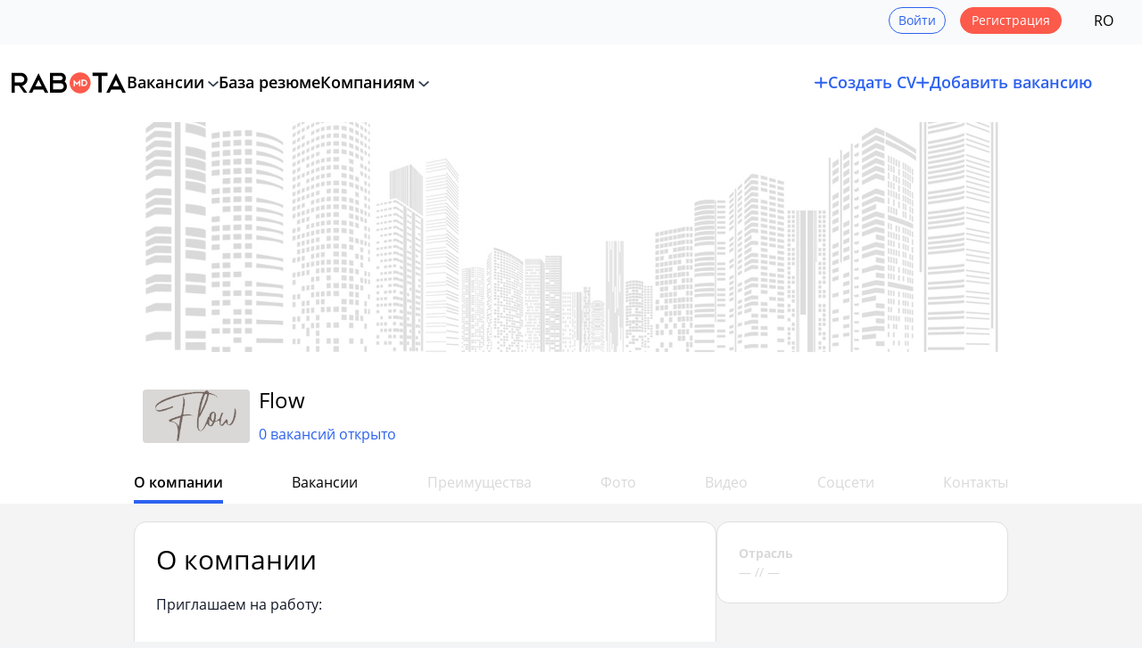

--- FILE ---
content_type: text/html; charset=UTF-8
request_url: https://www.rabota.md/ru/companies/flow
body_size: 88338
content:

<!DOCTYPE html>
<html lang="ru" class="skin-rabota" data-branded_dir_url="https://files.rabota.md/images/company/" data-uploads_dir_url="https://files.rabota.md/images/uploads/">
	<head>
		<title>
			Работа в Flow – вакансии на Rabota.md		</title>

		<meta name="keywords" content="Flow" />
<meta name="description" content="Все вакансии в компании Flow на сайте Rabota.md." />
<link rel="canonical" href="https://www.rabota.md/ru/companies/flow" />
            <link rel="alternate" hreflang="ro" href="https://www.rabota.md/ro/companies/flow" />
                <link rel="alternate" hreflang="ru" href="https://www.rabota.md/ru/companies/flow" />
    
<meta property="og:url" content="https://www.rabota.md/ru/companies/flow">
<meta property="og:title" content="Работа в Flow – вакансии на Rabota.md">
<meta property="og:description" content="Все вакансии в компании Flow на сайте Rabota.md.">
<meta property="og:image" content="https://files.rabota.md/images/uploads/2022_05_19_10_12_04_logo_fb.jpg">
<meta property="twitter:card" content="summary_large_image"/>

<meta property="twitter:url" content="https://www.rabota.md/ru/companies/flow">
<meta property="twitter:title" content="Работа в Flow – вакансии на Rabota.md">
<meta property="twitter:description" content="Все вакансии в компании Flow на сайте Rabota.md.">
<meta property="twitter:image" content="https://files.rabota.md/images/uploads/2022_05_19_10_12_04_logo_fb.jpg">


        <meta name="format-detection" content="telephone=no, date=no, address=no, email=no">
        <meta property="og:site_name" content="Rabota.md" />
        <meta property="og:type" content="website">
		<meta http-equiv="Content-Type" content="text/html; charset=utf-8">
		<meta name="viewport" content="width=device-width, initial-scale=1.0, maximum-scale=1, viewport-fit=cover">

        
<link rel="icon" type="image/png" href="https://www.rabota.md/im/favicons/favicon-96x96.png?v=2" sizes="96x96" />
<link rel="icon" type="image/svg+xml" href="https://www.rabota.md/im/favicons/favicon.svg?v=2" />
<link rel="shortcut icon" href="https://www.rabota.md/im/favicons/favicon.ico?v=2" />
<link rel="apple-touch-icon" sizes="180x180" href="https://www.rabota.md/im/favicons/apple-touch-icon.png?v=2" />
<meta name="apple-mobile-web-app-title" content="Rabota.md" />
<link rel="manifest" href="https://www.rabota.md/im/favicons/site.webmanifest" />



		    			<link rel="stylesheet" type="text/css" href="/im/css/style.css?v=2026.01.30.1">
			<link rel="stylesheet" type="text/css" href="/im/css/dist/tailwind.css?v=2026.01.30.1">
			<link rel="stylesheet" type="text/css" href="/im/css/tingle.css?v=2026.01.30.1">
            <link rel="stylesheet" href="/im/fancybox/fancybox.css?v=2026.01.30.1" />
		

		    			<script src="/js/jquery.min.js?v=2026.01.30.1"></script>
			<script src="/im/uikit/dist/js/uikit.min.js?v=2026.01.30.1"></script>
			<script src="/im/fancybox/fancybox.umd.js?v=2026.01.30.1"></script>
			<script src="/js/jquery.formstyler.min.js?v=2026.01.30.1"></script>
            <script src="/js/category/tmpl.min.js?v=2026.01.30.1" type="text/javascript"></script>
		    <script src="/im/js/event_bus.js?v=2026.01.30.1"></script>
		    <script src="/im/js/common_scripts.js?v=2026.01.30.1"></script>
		    <script src="/im/js/trans_choice.js?v=2026.01.30.1"></script>
			<script src="/im/js/vacancy_popup.js?v=2026.01.30.1"></script>
			<script src="/im/js/components/confirmation_script.js?v=2026.01.30.1"></script>
			<script src="/im/js/meta.js?v=2026.01.30.1"></script>

			<script>
    // change language through js for one switcher
    $(document).ready(function () {
        $('[data-js-lang-switcher]').on('click', function(e) {
            e.preventDefault();

            const newLang = $(this).attr('data-new-language');
            const prevLang = newLang == 'ro' ? 'ru' : 'ro';
            const prevHref = (new URL(window.location.href)).href;

            const newUrl = prevHref.replace(/^(https?:\/\/[^/]+)\/(ru|ro|en)(\/|$)/, `$1/${newLang}$3`);

            window.location.href = newUrl;

            return false;
        });
    });
</script>

			<script>
				$(document).ready(function () {
					                        $('#wrapper').show(1, function () {
                            if (typeof $('input:not(.styler-ignore), select:not(.styler-ignore)').styler === 'function') {
                                $('input:not(.styler-ignore), select:not(.styler-ignore)').styler({selectPlaceholder: ''});
                            } else {

                            }
                        });
									});

				var banner_list = [];
			</script>

			
			<script>
    $(document).ready(() => {
            });

    const addCvHandler = () => {
        const canAddNewResume = 0;

        $('.add-cv-btn-tag.check-limit-tag').click((e) => {
            if (canAddNewResume) {
                return;
            }

            // Hide side menu
            if ($('#offcanvas-left:visible').length) {
                $('#offcanvas-left-close').click();
            }

            showCvLimitReachedModal();

            e.preventDefault();
        });
    };

    const addStandardVacancyHandler = () => {
                                    };

    function showCvLimitReachedModal() {
        let heading = 'Вы достигли лимита создания резюме (максимум 5). Чтобы создать новое резюме, удалите ненужные.';

        let actions = [
            {
                label: 'Закрыть', cssClass: 'btn-1 btn-fill btn-text',
                callback: (modal) => {
                    modal.close();
                }
            },
        ];

        openConfirmationModal({
            heading: heading,
            actions: actions,
            closeMethods: ['overlay'],
        });
    }

    function showEmailConfirmationExpiredModal() {
        
        let heading = 'Чтобы продолжить работу, подтвердите ваш email <span class="underline underline-offset-2"></span>.';
        let message = `Перейдите по этой <a href="/ru/resend">ссылке</a>, чтобы получить письмо для подтверждения. Если email <span class="underline underline-offset-2"></span> вам недоступен, вы можете его <a href="/ru/change-login">поменять</a>.
                    <div class="mb-4"></div>Не забудьте проверить папки со спамом, оповещениями и промоакциями.
                `;

        let actions = [
            {
                label: 'Подтвердить email', cssClass: 'btn-1 btn-fill btn-text',
                callback: () => {
                    window.location = '/ru/resend';
                }
            }
        ];

        openConfirmationModal({
            heading: heading,
            message: message,
            actions: actions,
            closeMethods: ['overlay'],
        });
    }
</script>
		

    <script type="application/ld+json">
    {
        "@context": "https://schema.org",
        "@type": "Organization",
        "url": "https://www.rabota.md/ru/companies/flow",
        "logo": "https://files.rabota.md/images/uploads/2022_05_19_10_12_04_logo_fb.jpg",
        "name" : "Flow",
        "email" :["blackrabbit.md@gmail.com "],
        "contactPoint" : [{
            "@type" : "ContactPoint",
            "telephone" : "078333322 ",
            "contactType" : "customer service"
        }],
        "sameAs" : [
            ""
        ]
    }
    </script>

		<!-- Google Analytics -->
<script>
    (function (i, s, o, g, r, a, m) {
            i['GoogleAnalyticsObject'] = r;
            i[r] = i[r] || function () {
            (i[r].q = i[r].q || []).push(arguments)
            },
            i[r].l = 1 * new Date();
            a = s.createElement(o),
            m = s.getElementsByTagName(o)[0];
            a.async = 1;
            a.src = g;
            m.parentNode.insertBefore(a, m)
        })(window, document, 'script', '//www.google-analytics.com/analytics.js', 'ga');

        ga('create', 'UA-6560207-1', 'auto');
        ga('create', 'UA-6560207-8', 'auto', 'SubdomainTracker');
        ga('send', 'pageview');
        ga('SubdomainTracker.send', 'pageview');
</script>
<!-- End of Google Analytics -->

<!-- Google Tag Manager -->
<script>(function(w,d,s,l,i){w[l]=w[l]||[];w[l].push({'gtm.start':
new Date().getTime(),event:'gtm.js'});var f=d.getElementsByTagName(s)[0],
j=d.createElement(s),dl=l!='dataLayer'?'&l='+l:'';j.async=true;j.src=
'https://www.googletagmanager.com/gtm.js?id='+i+dl;f.parentNode.insertBefore(j,f);
})(window,document,'script','dataLayer','GTM-PJSKCNH');</script>
<!-- End Google Tag Manager -->
	</head>

	<body     id="pg_in" class="company-branded "
 class="flex flex-col min-h-screen">
    	<div id="is_mobile_device" class="block sm:hidden"></div>
    	<div id="is_medium_device" class="block md:hidden"></div>
				<span class="hidden text-[#FD2B53] order-7 order-8 order-9 order-10 order-11 order-12 order-13 order-14 sm:underline !mt-3 text-[#E8C46A]"></span>
		



    
    
    		<!-- Google Tag Manager (noscript) -->
<noscript><iframe src="https://www.googletagmanager.com/ns.html?id=GTM-PJSKCNH"
height="0" width="0" style="display:none;visibility:hidden"></iframe></noscript>
<!-- End Google Tag Manager (noscript) -->
		<div class="svg-templates-wrapper" style="display: none;">
    <svg id="_clock" xmlns="http://www.w3.org/2000/svg" fill="none" viewBox="0 0 16 16" stroke="currentColor">
    <path d="M14.6668 7.99992C14.6668 11.6799 11.6802 14.6666 8.00016 14.6666C4.32016 14.6666 1.3335 11.6799 1.3335 7.99992C1.3335 4.31992 4.32016 1.33325 8.00016 1.33325C11.6802 1.33325 14.6668 4.31992 14.6668 7.99992Z" stroke="currentColor" stroke-linecap="round" stroke-linejoin="round"></path>
    <path d="M10.4734 10.1199L8.40675 8.88659C8.04675 8.67326 7.75342 8.15992 7.75342 7.73992V5.00659" stroke="currentColor" stroke-linecap="round" stroke-linejoin="round"></path>
</svg>

<svg id="_timerPause" xmlns="http://www.w3.org/2000/svg" fill="none" viewBox="0 0 16 16" stroke="currentColor">
    <path d="M7.99984 14.6667C4.77984 14.6667 2.1665 12.0533 2.1665 8.83333C2.1665 5.61333 4.77984 3 7.99984 3C11.2198 3 13.8332 5.61333 13.8332 8.83333" stroke="currentColor" stroke-linecap="round" stroke-linejoin="round"></path>
    <path d="M8 5.33325V8.66659" stroke="currentColor" stroke-linecap="round" stroke-linejoin="round"></path>
    <path d="M6 1.33325H10" stroke="currentColor" stroke-miterlimit="10" stroke-linecap="round" stroke-linejoin="round"></path>
    <path d="M12.6665 11.3333V13.9999" stroke="currentColor" stroke-linecap="round" stroke-linejoin="round"></path>
    <path d="M10.6665 11.3333V13.9999" stroke="currentColor" stroke-linecap="round" stroke-linejoin="round"></path>
</svg>

<svg id="_checkMark" width="12" height="9" viewBox="0 0 12 9" fill="none" xmlns="http://www.w3.org/2000/svg">
    <path d="M1 3.375L5.375 8.25L9.5 3L11 1" stroke="currentColor" stroke-width="1.5" stroke-linecap="round" stroke-linejoin="round"/>
</svg>
</div>

		<div id="wrapper">
											    



<script>
    

                $(window).on('scroll', function () {
            if ($(window).scrollTop() > 35) {
                $('.header-common').addClass('border-gray-300 shadow-[0_0_4px_rgba(0,0,0,0.2)]');
            } else {
                $('.header-common').removeClass('border-gray-300 shadow-[0_0_4px_rgba(0,0,0,0.2)]');
            }
        });
    </script>

<div class="hidden" data-js-search-container-data='&#x7B;&quot;withAutofocus&quot;&#x3A;false,&quot;lang&quot;&#x3A;&quot;ru&quot;,&quot;placeholders&quot;&#x3A;&#x7B;&quot;occupation&quot;&#x3A;&quot;&#x5C;u0412&#x5C;u0432&#x5C;u0435&#x5C;u0434&#x5C;u0438&#x5C;u0442&#x5C;u0435&#x20;&#x5C;u0434&#x5C;u043e&#x5C;u043b&#x5C;u0436&#x5C;u043d&#x5C;u043e&#x5C;u0441&#x5C;u0442&#x5C;u044c&quot;,&quot;resume&quot;&#x3A;&quot;&#x5C;u0412&#x5C;u0432&#x5C;u0435&#x5C;u0434&#x5C;u0438&#x5C;u0442&#x5C;u0435&#x20;&#x5C;u0434&#x5C;u043e&#x5C;u043b&#x5C;u0436&#x5C;u043d&#x5C;u043e&#x5C;u0441&#x5C;u0442&#x5C;u044c&quot;,&quot;compania&quot;&#x3A;&quot;&#x5C;u0412&#x5C;u0432&#x5C;u0435&#x5C;u0434&#x5C;u0438&#x5C;u0442&#x5C;u0435&#x20;&#x5C;u043a&#x5C;u043e&#x5C;u043c&#x5C;u043f&#x5C;u0430&#x5C;u043d&#x5C;u0438&#x5C;u044e&quot;&#x7D;,&quot;serviceUrls&quot;&#x3A;&#x7B;&quot;type1&quot;&#x3A;&quot;https&#x3A;&#x5C;&#x2F;&#x5C;&#x2F;www.rabota.md&#x5C;&#x2F;ru&#x5C;&#x2F;ajax&#x5C;&#x2F;tags&quot;,&quot;type2&quot;&#x3A;&quot;https&#x3A;&#x5C;&#x2F;&#x5C;&#x2F;www.rabota.md&#x5C;&#x2F;ru&#x5C;&#x2F;ajax&#x5C;&#x2F;tags&quot;,&quot;type3&quot;&#x3A;&quot;https&#x3A;&#x5C;&#x2F;&#x5C;&#x2F;www.rabota.md&#x5C;&#x2F;ru&#x5C;&#x2F;ajax&#x5C;&#x2F;company&#x5C;&#x2F;tags&quot;&#x7D;,&quot;crossSvg&quot;&#x3A;&quot;&lt;svg&#x20;xmlns&#x3D;&#x5C;&quot;http&#x3A;&#x5C;&#x2F;&#x5C;&#x2F;www.w3.org&#x5C;&#x2F;2000&#x5C;&#x2F;svg&#x5C;&quot;&#x20;fill&#x3D;&#x5C;&quot;none&#x5C;&quot;&#x20;viewBox&#x3D;&#x5C;&quot;0&#x20;0&#x20;24&#x20;24&#x5C;&quot;&#x20;stroke-width&#x3D;&#x5C;&quot;2&#x5C;&quot;&#x20;stroke&#x3D;&#x5C;&quot;currentColor&#x5C;&quot;&#x20;&#x20;class&#x3D;&#x5C;&quot;size-5&#x20;text-&#x5B;&#x23;8b93a5&#x5D;&#x20;hover&#x3A;text-black&#x5C;&quot;&gt;&lt;path&#x20;stroke-linecap&#x3D;&#x5C;&quot;round&#x5C;&quot;&#x20;stroke-linejoin&#x3D;&#x5C;&quot;round&#x5C;&quot;&#x20;d&#x3D;&#x5C;&quot;M6&#x20;18&#x20;18&#x20;6M6&#x20;6l12&#x20;12&#x5C;&quot;&#x20;&#x5C;&#x2F;&gt;&lt;&#x5C;&#x2F;svg&gt;&quot;&#x7D;'></div>
<script src="/im/js/components/search_container.js?v=2026.01.30.1"></script>


<div class="hidden z-[800] fixed bg-white top-0 left-0 w-full h-[200vh]" data-js-search-popup>
    <div class="search_popup_modal min-h-screen max-h-screen overflow-auto">
        <div class="relative flex items-center justify-between px-0.5">
            <div class="w-[52px]"></div>
            <span class="text-base text-black font-semibold">Искать вакансии</span>
            <div class="p-3" data-js-close-search-popup-button>
                <span class="block text-xl bg-gray-300/70 hover:bg-gray-300 transition-all rounded-full p-1">
                    <svg xmlns="http://www.w3.org/2000/svg" fill="none" viewBox="0 0 24 24" stroke-width="2" stroke="currentColor"  class="shrink-0 size-5 text-xl"><path stroke-linecap="round" stroke-linejoin="round" d="M6 18 18 6M6 6l12 12" /></svg>
                </span>
            </div>
        </div>
        




<form class="search_container_responsive form-search search_form rsf relative mx-auto px-2 sm:hidden"
    action="/search"
    method="GET"
    data-js-search-container-responsive
    >
    <div class="index-search relative justify-between gap-4 rounded-[14px] py-2.5 !pb-4 !pt-1">
        <div class="search-fields-container rounded-t-[25px] p-1 rounded-t-[27px]" data-js-search-fields-container>
            <div class="searchInput_responsive_container relative w-full lg:w-[53%] rounded-full border border-[#f0f1f4] border-3 bg-white">
                <input
                    name="query"
                    class="searchInput_responsive searchQueryField s_in outline-none !text-base leading-10 w-full truncate rounded-full py-[5px] pl-10 pr-11 relative z-[1] bg-transparent !py-1.5"
                    type="text"
                    placeholder="Введите должность"
                    value=""
                    data-js-search-input-responsive
                    data-js-search-query-field
                    >
                <a href="javascript:void(0);"
                    class="search_close text-[#8b93a5] hover:text-black h-auto w-auto bg-none p-3 !mt-0 !right-0 -translate-y-1/2 right-[3.5%]"
                    style="display: none;"
                    data-js-search-close
                    >
                    <svg xmlns="http://www.w3.org/2000/svg" fill="none" viewBox="0 0 24 24" stroke-width="2" stroke="currentColor"  class="size-5"><path stroke-linecap="round" stroke-linejoin="round" d="M6 18 18 6M6 6l12 12" /></svg>
                </a>
                                    <div class="search_back_button cursor-pointer absolute z-[2] left-3 top-1/2 -translate-y-1/2 text-[#8b93a5] !text-primary"
                        data-js-search-back-button
                        >
                        <svg viewBox="0 0 24 24" fill="none" xmlns="http://www.w3.org/2000/svg"  class="size-[22px]"><path d="M9.57 5.93005L3.5 12.0001L9.57 18.0701" stroke="currentColor" stroke-width="2.5" stroke-miterlimit="10" stroke-linecap="round" stroke-linejoin="round"/><path d="M20.4999 12H3.66992" stroke="currentColor" stroke-width="2.5" stroke-miterlimit="10" stroke-linecap="round" stroke-linejoin="round"/></svg>
                    </div>
                            </div>
        </div>

        <div class="search-history-container hidden responsive z-[101]" data-js-search-history-container>
            <div class="search-history-container-inner">
                <div class="search-history-suggestions" data-js-search-history-suggestions>
                </div>
            </div>
        </div>

        <div class="search-suggestions-container hidden" data-js-search-suggestions-container>
            <div class="search-suggestions-container-inner" data-js-search-suggestions-container-inner>
            </div>
        </div>

        <div class="flex-1 justify-between items-center space-y-3 px-1 -mt-1 !space-y-4 ">
            <div class="search-type-container hidden min-w-min leading-10">
                

<select
    name="searchType"class="sel1 text-base"style="opacity: 0;"data-placeholder="Вакансии"data-js-search-type-selector-responsive>
            
                                    
        <option
            selected
            value="1"
            data-alias="jobs"class="text-base"        >Вакансии</option>
            
                
        <option
            
            value="2"
            data-alias="resumes"class="text-base"        >Резюме</option>
            
                
        <option
            
            value="3"
            data-alias="companies"class="text-base"        >Компании</option>
    </select>
            </div>
            <div class="search-city-container leading-10 w-auto min-h-[49.14px] flex items-center gap-2 pl-[11px] pr-3.5 py-1 rounded-full bg-white border border-[#f0f1f4] border-3 !py-1.5">
                <svg viewBox="0 0 20 20" fill="none" xmlns="http://www.w3.org/2000/svg"  class="size-[22px] shrink-0 text-[#8b93a5] sm:hidden !text-primary"><path fill-rule="evenodd" clip-rule="evenodd" d="M10 11.1916C8.56407 11.1916 7.40001 10.0276 7.40001 8.59164C7.40001 7.1557 8.56407 5.99164 10 5.99164C11.4359 5.99164 12.6 7.1557 12.6 8.59164C12.6 10.0276 11.4359 11.1916 10 11.1916Z" stroke="currentColor" stroke-width="1.9"/><path d="M16.9833 7.08336C17.9417 11.3167 15.3083 14.9 13 17.1167C11.325 18.7334 8.67501 18.7334 6.99167 17.1167C4.69167 14.9 2.05834 11.3084 3.01667 7.07502C4.65834 -0.141644 15.35 -0.133311 16.9833 7.08336Z" stroke="currentColor" stroke-width="1.9"/></svg>
                                

<select
    name="cityID"class="sel2 w-full text-base"style="opacity: 0;"data-placeholder="Кишинев"data-js-search-city-selector-responsive>
            
                                    
        <option
            selected
            value="0"
            data-alias="moldova"class="text-base"        >Вся Молдова</option>
            
                
        <option
            
            value="45"
            data-alias="remote"class="text-base"        >Удалённо</option>
            
                
        <option
            
            value="r1"
            data-alias="nord"class="text-base"        >Север Молдовы</option>
            
                
        <option
            
            value="r2"
            data-alias="centru"class="text-base"        >Центр Молдовы</option>
            
                
        <option
            
            value="r3"
            data-alias="sud"class="text-base"        >Юг Молдовы</option>
            
                
        <option
            
            value="1"
            data-alias="chisinau"class="text-base"        >Кишинев</option>
            
                
        <option
            
            value="2"
            data-alias="balti"class="text-base"        >Бельцы</option>
            
                
        <option
            
            value="33"
            data-alias="bender"class="text-base"        >Бендеры</option>
            
                
        <option
            
            value="43"
            data-alias="bessarabka"class="text-base"        >Бессарабка</option>
            
                
        <option
            
            value="29"
            data-alias="briceni"class="text-base"        >Бричаны</option>
            
                
        <option
            
            value="37"
            data-alias="vlv"class="text-base"        >Вадул-луй-Водэ</option>
            
                
        <option
            
            value="3"
            data-alias="vulcanesti"class="text-base"        >Вулканешты</option>
            
                
        <option
            
            value="5"
            data-alias="glodeni"class="text-base"        >Глодяны</option>
            
                
        <option
            
            value="30"
            data-alias="donduseni"class="text-base"        >Дондюшаны</option>
            
                
        <option
            
            value="6"
            data-alias="drochia"class="text-base"        >Дрокия</option>
            
                
        <option
            
            value="36"
            data-alias="dubosari"class="text-base"        >Дубоссары</option>
            
                
        <option
            
            value="7"
            data-alias="edinet"class="text-base"        >Единцы</option>
            
                
        <option
            
            value="4"
            data-alias="cahul"class="text-base"        >Кагул</option>
            
                
        <option
            
            value="32"
            data-alias="calarasi"class="text-base"        >Калараш</option>
            
                
        <option
            
            value="9"
            data-alias="cantemir"class="text-base"        >Кантемир</option>
            
                
        <option
            
            value="10"
            data-alias="causeni"class="text-base"        >Каушаны</option>
            
                
        <option
            
            value="11"
            data-alias="comrat"class="text-base"        >Комрат</option>
            
                
        <option
            
            value="12"
            data-alias="cricova"class="text-base"        >Крикова</option>
            
                
        <option
            
            value="40"
            data-alias="criuleni"class="text-base"        >Криуляны</option>
            
                
        <option
            
            value="13"
            data-alias="leova"class="text-base"        >Леова</option>
            
                
        <option
            
            value="14"
            data-alias="leuseni"class="text-base"        >Леушены</option>
            
                
        <option
            
            value="15"
            data-alias="nisporeni"class="text-base"        >Ниспорены</option>
            
                
        <option
            
            value="38"
            data-alias="aneniinoi"class="text-base"        >Новые Анены</option>
            
                
        <option
            
            value="31"
            data-alias="ocnita"class="text-base"        >Окница</option>
            
                
        <option
            
            value="16"
            data-alias="orhei"class="text-base"        >Оргеев</option>
            
                
        <option
            
            value="17"
            data-alias="rezina"class="text-base"        >Резина</option>
            
                
        <option
            
            value="35"
            data-alias="ribnita"class="text-base"        >Рыбница</option>
            
                
        <option
            
            value="18"
            data-alias="riscani"class="text-base"        >Рышканы</option>
            
                
        <option
            
            value="19"
            data-alias="soroca"class="text-base"        >Сороки</option>
            
                
        <option
            
            value="41"
            data-alias="straseni"class="text-base"        >Страшены</option>
            
                
        <option
            
            value="39"
            data-alias="singerei"class="text-base"        >Сынжерей</option>
            
                
        <option
            
            value="20"
            data-alias="taraclia"class="text-base"        >Тараклия</option>
            
                
        <option
            
            value="21"
            data-alias="telenesti"class="text-base"        >Теленешты</option>
            
                
        <option
            
            value="34"
            data-alias="tiraspol"class="text-base"        >Тирасполь</option>
            
                
        <option
            
            value="24"
            data-alias="ungheni"class="text-base"        >Унгены</option>
            
                
        <option
            
            value="25"
            data-alias="falesti"class="text-base"        >Фалешты</option>
            
                
        <option
            
            value="26"
            data-alias="floresti"class="text-base"        >Флорешты</option>
            
                
        <option
            
            value="27"
            data-alias="hincesti"class="text-base"        >Хынчешты</option>
            
                
        <option
            
            value="22"
            data-alias="ceadirlunga"class="text-base"        >Чадыр-Лунга</option>
            
                
        <option
            
            value="23"
            data-alias="cimislia"class="text-base"        >Чимишлия</option>
            
                
        <option
            
            value="42"
            data-alias="soldanesti"class="text-base"        >Шолданешты</option>
            
                
        <option
            
            value="8"
            data-alias="stefanvoda"class="text-base"        >Штефан Водэ</option>
            
                
        <option
            
            value="28"
            data-alias="ialoveni"class="text-base"        >Яловены</option>
            
                
        <option
            
            value="44"
            data-alias="strainatate"class="text-base"        >За границей</option>
    </select>
            </div>
            <div class="flex items-center">
                                                <button type="submit" disabled class="sm:hidden bg-primary rounded-full px-2.5 py-3.5 text-white w-full text-center font-semibold text-lg">Искать работу</button>
            </div>
        </div>
    </div>
</form>
    </div>
</div>
    

    <div class="hidden lg:block in w-auto bg-gray-50 pt-2 pb-3">
        <div class="flex justify-between items-center sm:mx-5 xl:mx-8">
            <div>
            



    
    
                </div>
            <div class="flex items-center">
                <a title="Добавить" href="/ru/login" class="bg-transparent hover:bg-transparent text-primary hover:text-primary border border-primary rounded-full px-2.5 py-0.5 font-normal text-sm leading-6 transition-all">
                    Войти
                </a>
                <a title="Регистрация" href="/ru/registration" class="bg-secondary hover:bg-secondary text-white hover:text-white border border-secondary rounded-full px-3 py-0.5 font-normal text-sm leading-6 transition-all ml-4">
                    Регистрация
                </a>
                                <div class="hidden lg:block ml-9">
                    

            
                    <a
                class="ro lang text-base font-normal text-black "
                data-js-lang-switcher
                data-new-language="ro"
                href="javascript:void(0);">RO</a>
                            </div>
            </div>
        </div>
    </div>

<header id="header" class="header-common ru auth-guest ">
    <div class="header-shadow-top-mask"></div>
    <div class="head bg-white text-left">
                                                <div class="relative">
    <div class="header-wrap ml-3 mr-14 flex justify-between items-center">
        <div class="lg:flex justify-between items-center gap-10 w-full lg:w-auto">
            <a class="logo" href="https://www.rabota.md/ru/" aria-label="Rabota.md">
                <svg xmlns="http://www.w3.org/2000/svg" xmlns:xlink="http://www.w3.org/1999/xlink" xmlns:serif="http://www.serif.com/" viewBox="0 0 138 30" version="1.1" xml:space="preserve" style="fill-rule:evenodd;clip-rule:evenodd;stroke-linejoin:round;stroke-miterlimit:1.41421;"  width="138" height="30" class="shrink-0 w-[120px] h-[26px] sm:w-[130px] sm:h-[30px] ml-1 sm:ml-0 hidden sm:block"><title>Работа в Кишиневе и Молдове</title><path d="M82.6,2.5C75.743,2.5 70.1,8.143 70.1,15C70.1,21.857 75.743,27.5 82.6,27.5C89.457,27.5 95.1,21.857 95.1,15C95.1,8.143 89.457,2.5 82.6,2.5Z" style="fill:rgb(252,90,75);fill-rule:nonzero;"/><path d="M4.8,18.4L9.9,18.4L15.7,26.6L19.6,26.6L13.7,18.3L14.2,18.2C17.589,17.314 19.954,14.203 19.9,10.7C19.9,6.476 16.424,3 12.2,3L1,3L1,26.6L4.8,26.6L4.8,18.4ZM4.8,6.8L12.3,6.8C14.439,6.8 16.2,8.561 16.2,10.7C16.148,12.819 14.419,14.548 12.3,14.6L4.8,14.6L4.8,6.8Z" style="fill:rgb(0,0,0);fill-rule:nonzero;"/><path d="M40.7,26.6L44.7,26.6L33.1,3.5L21.6,26.6L25.6,26.6L27.4,22.9L38.7,22.9L40.7,26.6ZM33.1,11.5L36.9,19.1L29.3,19.1L33.1,11.5Z" style="fill:rgb(0,0,0);fill-rule:nonzero;"/><path d="M46.7,3L46.7,26.6L59.4,26.6C59.427,26.6 59.454,26.6 59.48,26.6C63.496,26.6 66.8,23.296 66.8,19.28C66.8,19.254 66.8,19.227 66.8,19.2C66.793,17.115 65.924,15.123 64.4,13.7L64.1,13.4L64.3,13.1C65.215,12.008 65.711,10.625 65.7,9.2C65.7,9.19 65.7,9.18 65.7,9.17C65.7,5.785 62.915,3 59.53,3C59.52,3 59.51,3 59.5,3L46.7,3ZM50.5,15.5L59.5,15.5C59.503,15.5 59.507,15.5 59.51,15.5C61.479,15.5 63.1,17.121 63.1,19.09C63.1,19.093 63.1,19.097 63.1,19.1C63.101,19.127 63.101,19.154 63.101,19.181C63.101,21.112 61.512,22.701 59.581,22.701C59.554,22.701 59.527,22.701 59.5,22.7L50.5,22.7L50.5,15.5ZM50.5,6.8L59.4,6.8C60.744,6.8 61.85,7.906 61.85,9.25C61.85,10.594 60.744,11.7 59.4,11.7L50.5,11.7L50.5,6.8Z" style="fill:rgb(0,0,0);fill-rule:nonzero;"/><path d="M104.4,26.5L108.2,26.5L108.2,6.7L115.1,6.7L115.1,2.9L97.5,2.9L97.5,6.7L104.4,6.7L104.4,26.5" style="fill:rgb(0,0,0);fill-rule:nonzero;"/><path d="M132.9,26.6L136.9,26.6L125.3,3.5L113.8,26.6L117.8,26.6L119.6,22.9L131,22.9L132.9,26.6ZM125.3,11.5L129.1,19.1L121.5,19.1L125.3,11.5Z" style="fill:rgb(0,0,0);fill-rule:nonzero;"/><path d="M82.6,18.9L81.2,18.9L81.2,14.8L78.7,17.4L76.3,14.8L76.3,18.9L74.8,18.9L74.8,13.4L74.8,11.1L78.8,15.3L82.7,11.1L82.7,18.9L82.6,18.9Z" style="fill:white;fill-rule:nonzero;"/><path d="M87.3,11.1L84.2,11.1L84.2,18.8L87.3,18.8C89.412,18.8 91.15,17.062 91.15,14.95C91.15,12.838 89.412,11.1 87.3,11.1C87.3,11.1 87.3,11.1 87.3,11.1ZM87.3,17.4L85.7,17.4L85.7,12.5L87.3,12.5C87.31,12.5 87.32,12.5 87.33,12.5C88.63,12.5 89.7,13.57 89.7,14.87C89.7,14.88 89.7,14.89 89.7,14.9C89.691,16.231 88.629,17.337 87.3,17.4Z" style="fill:white;fill-rule:nonzero;"/></svg>
                <svg xmlns="http://www.w3.org/2000/svg" xmlns:xlink="http://www.w3.org/1999/xlink" xmlns:serif="http://www.serif.com/" viewBox="0 0 138 30" version="1.1" xml:space="preserve" style="fill-rule:evenodd;clip-rule:evenodd;stroke-linejoin:round;stroke-miterlimit:1.41421;"  width="127" height="24" class="sm:hidden w-[138px] h-[30px]"><title>icon_title</title><path d="M82.6,2.5C75.743,2.5 70.1,8.143 70.1,15C70.1,21.857 75.743,27.5 82.6,27.5C89.457,27.5 95.1,21.857 95.1,15C95.1,8.143 89.457,2.5 82.6,2.5Z" style="fill:rgb(252,90,75);fill-rule:nonzero;"/><path d="M4.8,18.4L9.9,18.4L15.7,26.6L19.6,26.6L13.7,18.3L14.2,18.2C17.589,17.314 19.954,14.203 19.9,10.7C19.9,6.476 16.424,3 12.2,3L1,3L1,26.6L4.8,26.6L4.8,18.4ZM4.8,6.8L12.3,6.8C14.439,6.8 16.2,8.561 16.2,10.7C16.148,12.819 14.419,14.548 12.3,14.6L4.8,14.6L4.8,6.8Z" style="fill:rgb(0,0,0);fill-rule:nonzero;"/><path d="M40.7,26.6L44.7,26.6L33.1,3.5L21.6,26.6L25.6,26.6L27.4,22.9L38.7,22.9L40.7,26.6ZM33.1,11.5L36.9,19.1L29.3,19.1L33.1,11.5Z" style="fill:rgb(0,0,0);fill-rule:nonzero;"/><path d="M46.7,3L46.7,26.6L59.4,26.6C59.427,26.6 59.454,26.6 59.48,26.6C63.496,26.6 66.8,23.296 66.8,19.28C66.8,19.254 66.8,19.227 66.8,19.2C66.793,17.115 65.924,15.123 64.4,13.7L64.1,13.4L64.3,13.1C65.215,12.008 65.711,10.625 65.7,9.2C65.7,9.19 65.7,9.18 65.7,9.17C65.7,5.785 62.915,3 59.53,3C59.52,3 59.51,3 59.5,3L46.7,3ZM50.5,15.5L59.5,15.5C59.503,15.5 59.507,15.5 59.51,15.5C61.479,15.5 63.1,17.121 63.1,19.09C63.1,19.093 63.1,19.097 63.1,19.1C63.101,19.127 63.101,19.154 63.101,19.181C63.101,21.112 61.512,22.701 59.581,22.701C59.554,22.701 59.527,22.701 59.5,22.7L50.5,22.7L50.5,15.5ZM50.5,6.8L59.4,6.8C60.744,6.8 61.85,7.906 61.85,9.25C61.85,10.594 60.744,11.7 59.4,11.7L50.5,11.7L50.5,6.8Z" style="fill:rgb(0,0,0);fill-rule:nonzero;"/><path d="M104.4,26.5L108.2,26.5L108.2,6.7L115.1,6.7L115.1,2.9L97.5,2.9L97.5,6.7L104.4,6.7L104.4,26.5" style="fill:rgb(0,0,0);fill-rule:nonzero;"/><path d="M132.9,26.6L136.9,26.6L125.3,3.5L113.8,26.6L117.8,26.6L119.6,22.9L131,22.9L132.9,26.6ZM125.3,11.5L129.1,19.1L121.5,19.1L125.3,11.5Z" style="fill:rgb(0,0,0);fill-rule:nonzero;"/><path d="M82.6,18.9L81.2,18.9L81.2,14.8L78.7,17.4L76.3,14.8L76.3,18.9L74.8,18.9L74.8,13.4L74.8,11.1L78.8,15.3L82.7,11.1L82.7,18.9L82.6,18.9Z" style="fill:white;fill-rule:nonzero;"/><path d="M87.3,11.1L84.2,11.1L84.2,18.8L87.3,18.8C89.412,18.8 91.15,17.062 91.15,14.95C91.15,12.838 89.412,11.1 87.3,11.1C87.3,11.1 87.3,11.1 87.3,11.1ZM87.3,17.4L85.7,17.4L85.7,12.5L87.3,12.5C87.31,12.5 87.32,12.5 87.33,12.5C88.63,12.5 89.7,13.57 89.7,14.87C89.7,14.88 89.7,14.89 89.7,14.9C89.691,16.231 88.629,17.337 87.3,17.4Z" style="fill:white;fill-rule:nonzero;"/></svg>
            </a>

            <ul class="t_menu not_login hidden lg:flex flex-wrap items-center mb-0 !gap-9 text-sm">
                
<li class="top-level-menu py-2 relative">
    <a href="https://www.rabota.md/ru/vacancies" class="dd_lnk pr-4 font-semibold text-black hover:text-secondary text-lg">Вакансии</a>
    <div class="ddown z-10 rounded-xl ">
        <ul class="py-2">
            <li class="py-3 border-b border-gray-200">
                <a class="text-black hover:text-secondary text-base" href="https://www.rabota.md/ru/vacancies">По рубрикам</a>
            </li>
            <li class="py-3 border-b border-gray-200">
                <a class="text-black hover:text-secondary text-base" href="https://www.rabota.md/ru/vacancies/companies">По компаниям</a>
            </li>
            <li class="py-3 border-b border-gray-200">
                <a class="text-black hover:text-secondary text-base" href="https://www.rabota.md/ru/jobs">По профессиям</a>
            </li>
            <li class="py-3">
                <a class="text-black hover:text-secondary text-base" href="https://www.rabota.md/ru/vacancies/cities">По городам</a>
            </li>
        </ul>
        <ul class="py-2">
            <li class="py-3 border-b border-gray-200">
                <a class="text-black hover:text-secondary capitalize text-base" href="https://www.rabota.md/ru/jobs/chisinau">В Кишинёве</a>
            </li>
            <li class="py-3 border-b border-gray-200">
                <a class="text-black hover:text-secondary text-base" href="https://www.rabota.md/ru/all">Лента вакансий</a>
            </li>
            <li class="py-3 border-b border-gray-200">
                <a class="text-black hover:text-secondary text-base" href="https://www.rabota.md/ru/subscribe">Вакансии на E-mail</a>
            </li>
            <li class="py-3">
                                <a title="Создать CV" href="https://www.rabota.md/ru/registration/cv" class="add-cv-btn-tag check-limit-tag bg-transparent text-primary group rounded-full capitalize font-semibold text-base menu-addBtn hover:text-[#2F68ED]">
                    <svg class="inline fill-primary" xmlns="http://www.w3.org/2000/svg" viewBox="0 0 24 28" width="24" height="26"><path fill="none" d="M0 0h24v24H0z"/><path d="M11 11V5h2v6h6v2h-6v6h-2v-6H5v-2z"/></svg>Создать резюме
                </a>
            </li>
        </ul>
        <div class="menuChildPopup-border">
            <div class="triangle triangle-white "></div>
        </div>
    </div>
</li>
                <li class="top-level-menu relative py-2">
                    <a class="font-semibold text-black hover:text-secondary text-lg" href="https://www.rabota.md/ru/resumes">База резюме</a>
                </li>
                <li class="top-level-menu relative py-2">
                    <a href="https://www.rabota.md/ru/prices" class="dd_lnk pr-4 font-semibold text-black hover:text-secondary text-lg">Компаниям</a>
                    <div class="ddown z-10 rounded-xl">
                        <ul class="py-2">
                            <li class="py-3 h-[54px] border-b border-gray-200 flex items-center">
                                <a class="flex text-black hover:text-secondary text-base items-center gap-2.5" href="https://www.rabota.md/ru/prices/vip">
                                    <span>VIP вакансии</span>
                                    <div class="flex items-center gap-1 rounded-full border border-secondary text-[11px] leading-6 text-secondary py-0.5 px-2.5">
                                        <svg width="15" height="16" viewBox="0 0 15 16" fill="none" xmlns="http://www.w3.org/2000/svg"><path d="M9.60114 3.75874C10.6792 4.24047 11.5593 5.07753 12.0944 6.13008C12.6295 7.18263 12.7873 8.38693 12.5414 9.54181C12.2954 10.6967 11.6606 11.7322 10.743 12.4754C9.82546 13.2185 8.68067 13.6243 7.49989 13.625C6.48977 13.6251 5.50188 13.3284 4.65887 12.772C3.81587 12.2155 3.15488 11.4236 2.75798 10.4948C2.36108 9.56588 2.24575 8.54089 2.42631 7.54704C2.60687 6.55319 3.07537 5.63427 3.77364 4.90437C4.25453 5.57653 4.88929 6.12385 5.62489 6.50062C5.63777 5.67476 5.83272 4.86191 6.19582 4.12005C6.55892 3.37818 7.08123 2.72557 7.72551 2.20874C8.21723 2.86824 8.8603 3.39984 9.60051 3.75874H9.60114Z" fill="#FA5A4B"/><path d="M7.50004 11.75C8.09548 11.751 8.66897 11.5253 9.10404 11.1188C9.53911 10.7123 9.80315 10.1554 9.84253 9.56125C9.88191 8.96712 9.69368 8.38027 9.31607 7.91989C8.93846 7.45951 8.39977 7.1601 7.80942 7.08249C7.16402 7.66004 6.73884 8.44349 6.60629 9.29936C6.1248 9.18138 5.67161 8.9687 5.27317 8.67374C5.15733 9.02582 5.12664 9.40035 5.18363 9.76659C5.24062 10.1328 5.38365 10.4803 5.60099 10.7806C5.81833 11.0808 6.10377 11.3252 6.4339 11.4937C6.76402 11.6623 7.1294 11.7501 7.50004 11.75Z" fill="#FA9D4B"/></svg>
                                        <span>Популярно</span>
                                    </div>
                                </a>
                            </li>
                            <li class="py-3 border-b border-gray-200">
                                <a class="text-black hover:text-secondary text-base" href="https://www.rabota.md/ru/prices/brand">Premium вакансии</a>
                            </li>
                            <li class="py-3 border-b border-gray-200">
                                <a class="text-black hover:text-secondary text-base" href="https://www.rabota.md/ru/prices/cv">Доступ к базе резюме</a>
                            </li>
                            <li class="py-3">
                                <a class="text-black hover:text-secondary text-base" href="https://www.rabota.md/ru/prices">Цены и услуги</a>
                            </li>
                        </ul>
                        <ul class="py-2">
                            <li class="py-3 h-[54px] border-b border-gray-200 flex items-center">
                                <a class="text-black hover:text-secondary text-base" href="https://www.rabota.md/ru/reviews">Отзывы клиентов</a>
                            </li>
                            <li class="py-3 border-b border-gray-200">
                                <a class="text-black hover:text-secondary text-base" href="https://www.rabota.md/ru/analytics">Статистика сайта</a>
                            </li>
                            <li class="relative py-3 border-b border-gray-200">
                                <a class="text-black hover:text-secondary text-base" href="http://www.mantis.md/ru/" target="_blank" rel="noopener">
                                    <span>Подбор персонала</span>
                                    <svg xmlns="http://www.w3.org/2000/svg" class="h-3.5 w-3.5 inline" viewBox="0 0 20 20" fill="currentColor">
                                        <path d="M11 3a1 1 0 100 2h2.586l-6.293 6.293a1 1 0 101.414 1.414L15 6.414V9a1 1 0 102 0V4a1 1 0 00-1-1h-5z"></path>
                                        <path d="M5 5a2 2 0 00-2 2v8a2 2 0 002 2h8a2 2 0 002-2v-3a1 1 0 10-2 0v3H5V7h3a1 1 0 000-2H5z"></path>
                                    </svg>
                                </a>
                            </li>

                            <li class="py-3">
                                <a class="bg-transparent text-primary rounded-full font-semibold text-base hover:text-[#2F68ED] menu-addBtn" title="Добавить вакансию" href="https://www.rabota.md/ru/registration/vacancy">
                                    <svg class="inline fill-primary" xmlns="http://www.w3.org/2000/svg" viewBox="0 0 24 28" width="24" height="26"><path fill="none" d="M0 0h24v24H0z"/><path d="M11 11V5h2v6h6v2h-6v6h-2v-6H5v-2z"/></svg>Добавить вакансию
                                </a>
                            </li>
                        </ul>
                        <div class="menuChildPopup-border">
                            <div class="triangle triangle-white"></div>
                        </div>
                    </div>
                </li>
            </ul>
        </div>

        <a href="/ru/login" class="flex justify-start items-center h-[60px] md:hidden ml-2">
            <svg viewBox="0 0 32 32" fill="none" xmlns="http://www.w3.org/2000/svg"  class="shrink-0 w-9 h-9"><circle cx="16" cy="16" r="16" fill="#F0F2F5"/><path d="M15.9998 16.0002C18.5311 16.0002 20.5832 13.9481 20.5832 11.4168C20.5832 8.88552 18.5311 6.8335 15.9998 6.8335C13.4685 6.8335 11.4165 8.88552 11.4165 11.4168C11.4165 13.9481 13.4685 16.0002 15.9998 16.0002Z" stroke="#292D32" stroke-width="1.7" stroke-linecap="round" stroke-linejoin="round"/><path d="M23.8743 25.1667C23.8743 21.6192 20.3451 18.75 16.0001 18.75C11.6551 18.75 8.12598 21.6192 8.12598 25.1667" stroke="#292D32" stroke-width="1.7" stroke-linecap="round" stroke-linejoin="round"/></svg>
        </a>

        <div class="ctrl flex items-center gap-5 xl:gap-9 relative lg:-top-[1px]">
            <a
                href="/ru/registration/cv"
                class="hidden lg:flex items-center gap-1 xl:gap-2 text-primary hover:text-secondary"
            >
                <svg viewBox="0 0 15 13" fill="none" xmlns="http://www.w3.org/2000/svg"  class="shrink-0 w-[15px] h-[13px]"><path d="M7.1875 11.9189L7.1875 1.40015M1 6.65952L13.375 6.65952" stroke="currentColor" stroke-width="2" stroke-linecap="round" stroke-linejoin="round"/></svg>
                <span class="font-semibold text-lg leading-5">Создать CV</span>
            </a>
            <a
                href="/ru/registration/vacancy"
                class="hidden lg:flex items-center gap-1 xl:gap-2 text-primary hover:text-secondary"
            >
                <svg viewBox="0 0 15 13" fill="none" xmlns="http://www.w3.org/2000/svg"  class="shrink-0 w-[15px] h-[13px]"><path d="M7.1875 11.9189L7.1875 1.40015M1 6.65952L13.375 6.65952" stroke="currentColor" stroke-width="2" stroke-linecap="round" stroke-linejoin="round"/></svg>
                <span class="font-semibold text-lg leading-5">Добавить вакансию</span>
            </a>
        </div>
    </div>
</div>
                            <div class="offcanvas-menu">
    <span uk-toggle="target: #offcanvas-left" id="open-button" class="button-offcanvas">
        <svg viewBox="0 0 32 32" fill="none" xmlns="http://www.w3.org/2000/svg"  class="shrink-0 w-9 h-9"><circle cx="16" cy="16" r="16" fill="#F0F2F5"/><path d="M7 11H25" stroke="#292D32" stroke-width="1.7" stroke-linecap="round"/><path d="M7 16H25" stroke="#292D32" stroke-width="1.7" stroke-linecap="round"/><path d="M7 21H25" stroke="#292D32" stroke-width="1.7" stroke-linecap="round"/></svg>
    </span>

    <div id="offcanvas-left" class="uk-offcanvas-overlay right-direction h-[100dvh]" uk-offcanvas>
        <div class="uk-offcanvas-bar right-direction uk-padding-remove offcanvas-menu w-full min-h-[100dvh]">
            <div class="relative px-3 pt-2 flex justify-end w-full">
                <span id="offcanvas-left-close" class="bg-gray-300/70 hover:bg-gray-300 transition-all rounded-full p-1 text-gray-500" uk-toggle="target: #offcanvas-left">
                    <svg xmlns="http://www.w3.org/2000/svg" fill="none" viewBox="0 0 24 24" stroke-width="2" stroke="currentColor"  class="shrink-0 size-5 text-xl"><path stroke-linecap="round" stroke-linejoin="round" d="M6 18 18 6M6 6l12 12" /></svg>
                </span>
            </div>

                            <ul class="uk-nav-default uk-nav-parent-icon mb-0" uk-nav="">
                    <li class="offcanvas-top-level pl-3 pr-4 py-2.5 pb-3.5 flex items-center gap-4">
                        <a title="Регистрация" href="/ru/registration" class="min-h-[47px] bg-secondary hover:bg-secondary text-white hover:text-white border border-secondary rounded-full text-center px-4 py-2.5 font-semibold text-sm leading-6 transition-all">
                            Регистрация
                        </a>
                        <a href="/ru/login" class="btn login flex items-center gap-1 min-h-[47px] px-4 py-2.5 font-semibold bg-white leading-6 text-primary hover:text-primary border border-primary rounded-full text-center">
                            <svg viewBox="0 0 22 22" fill="none" xmlns="http://www.w3.org/2000/svg"  class="inline-block shrink-0 w-6 h-6"><path d="M10.9998 11.0002C13.5311 11.0002 15.5832 8.94813 15.5832 6.41683C15.5832 3.88552 13.5311 1.8335 10.9998 1.8335C8.46853 1.8335 6.4165 3.88552 6.4165 6.41683C6.4165 8.94813 8.46853 11.0002 10.9998 11.0002Z" stroke="currentColor" stroke-width="1.7" stroke-linecap="round" stroke-linejoin="round"/><path d="M18.8743 20.1667C18.8743 16.6192 15.3451 13.75 11.0001 13.75C6.65514 13.75 3.12598 16.6192 3.12598 20.1667" stroke="currentColor" stroke-width="1.7" stroke-linecap="round" stroke-linejoin="round"/></svg>
                            Войти
                        </a>
                    </li>

                    <li class="offcanvas-top-level pl-3 pr-4 py-[16.5px] border-b border-gray-100">
                        <a class="uk-nav-link" href="https://www.rabota.md/ru/">Главная</a>
                    </li>
                    <li class="uk-parent offcanvas-top-level border-b border-gray-100">
                        <a class="justify-between pl-3 pr-4 py-[16.5px] uk-nav-link" href="#">Вакансии</a>
                        <ul class="uk-nav-sub mb-0 pl-10 pr-5">
    <li><a class="py-3.5 uk-nav-link" href="https://www.rabota.md/ru/vacancies">По рубрикам</a></li>
    <li><a class="py-3.5 uk-nav-link" href="https://www.rabota.md/ru/jobs">По профессиям</a></li>
    <li><a class="py-3.5 uk-nav-link" href="https://www.rabota.md/ru/jobs/chisinau">В Кишинёве</a></li>
    <li><a class="py-3.5 uk-nav-link" href="https://www.rabota.md/ru/vacancies/cities">По городам</a></li>
    <li><a class="py-3.5 uk-nav-link" href="https://www.rabota.md/ru/vacancies/companies">По компаниям</a></li>
    <li><a class="py-3.5 uk-nav-link" href="https://www.rabota.md/ru/all">Лента вакансий</a></li>
    <li><a class="py-3.5 uk-nav-link" href="https://www.rabota.md/ru/subscribe">Вакансии на E-mail</a></li>
    <li>
                            <a title="Создать CV" href="https://www.rabota.md/ru/registration/cv" class="add-cv-btn-tag check-limit-tag bg-transparent text-primary group rounded-full capitalize font-semibold text-base menu-addBtn hover:text-[#2F68ED] block py-3.5">
                <svg class="inline fill-primary" xmlns="http://www.w3.org/2000/svg" viewBox="0 0 24 28" width="24" height="26"><path fill="none" d="M0 0h24v24H0z"/><path d="M11 11V5h2v6h6v2h-6v6h-2v-6H5v-2z"/></svg>Создать резюме
            </a>
            </li>
</ul>
                    </li>
                    <li class="offcanvas-top-level border-b border-gray-100">
                        <a class="uk-nav-link pl-3 pr-4 py-[16.5px] " href="https://www.rabota.md/ru/resumes">База резюме</a>
                    </li>
                    <li class="uk-parent offcanvas-top-level border-b border-gray-100">
                        <a href="/ru/prices" class="dd_lnk justify-between block pl-3 pr-4 py-[16.5px] text-black font-semibold transition-none">Компаниям</a>
                        <ul class="uk-nav-sub mb-0 pl-10 pr-5">
                            <li>
                                <a class="!flex py-3.5 uk-nav-link items-center gap-2.5" href="/ru/prices/vip">
                                    <span>VIP вакансии</span>
                                    <div class="flex items-center gap-1 rounded-full border border-secondary text-[11px] leading-6 text-secondary py-0.5 px-2.5">
                                        <svg width="15" height="16" viewBox="0 0 15 16" fill="none" xmlns="http://www.w3.org/2000/svg"><path d="M9.60114 3.75874C10.6792 4.24047 11.5593 5.07753 12.0944 6.13008C12.6295 7.18263 12.7873 8.38693 12.5414 9.54181C12.2954 10.6967 11.6606 11.7322 10.743 12.4754C9.82546 13.2185 8.68067 13.6243 7.49989 13.625C6.48977 13.6251 5.50188 13.3284 4.65887 12.772C3.81587 12.2155 3.15488 11.4236 2.75798 10.4948C2.36108 9.56588 2.24575 8.54089 2.42631 7.54704C2.60687 6.55319 3.07537 5.63427 3.77364 4.90437C4.25453 5.57653 4.88929 6.12385 5.62489 6.50062C5.63777 5.67476 5.83272 4.86191 6.19582 4.12005C6.55892 3.37818 7.08123 2.72557 7.72551 2.20874C8.21723 2.86824 8.8603 3.39984 9.60051 3.75874H9.60114Z" fill="#FA5A4B"/><path d="M7.50004 11.75C8.09548 11.751 8.66897 11.5253 9.10404 11.1188C9.53911 10.7123 9.80315 10.1554 9.84253 9.56125C9.88191 8.96712 9.69368 8.38027 9.31607 7.91989C8.93846 7.45951 8.39977 7.1601 7.80942 7.08249C7.16402 7.66004 6.73884 8.44349 6.60629 9.29936C6.1248 9.18138 5.67161 8.9687 5.27317 8.67374C5.15733 9.02582 5.12664 9.40035 5.18363 9.76659C5.24062 10.1328 5.38365 10.4803 5.60099 10.7806C5.81833 11.0808 6.10377 11.3252 6.4339 11.4937C6.76402 11.6623 7.1294 11.7501 7.50004 11.75Z" fill="#FA9D4B"/></svg>
                                        <span>Популярно</span>
                                    </div>
                                </a>
                            </li>
                            <li><a class="py-3.5 uk-nav-link" href="/ru/prices/brand">Premium вакансии</a></li>
                            <li><a class="py-3.5 uk-nav-link" href="/ru/prices/cv">Доступ к базе резюме</a></li>
                            <li><a class="py-3.5 uk-nav-link" href="/ru/prices">Цены и услуги</a></li>
                            <li><a class="py-3.5 uk-nav-link" href="/ru/reviews">Отзывы клиентов</a></li>
                            <li><a class="py-3.5 uk-nav-link" href="/ru/analytics">Статистика сайта</a></li>

                            <li class="relative flex gap-1.5 items-center">
                                <a class="py-3.5 uk-nav-link" href="http://www.mantis.md/ru/" target="_blank" rel="noopener">Подбор персонала</a>
                                <svg xmlns="http://www.w3.org/2000/svg" class="h-3.5 w-3.5 inline text-black" viewBox="0 0 20 20" fill="currentColor">
                                    <path d="M11 3a1 1 0 100 2h2.586l-6.293 6.293a1 1 0 101.414 1.414L15 6.414V9a1 1 0 102 0V4a1 1 0 00-1-1h-5z"></path>
                                    <path d="M5 5a2 2 0 00-2 2v8a2 2 0 002 2h8a2 2 0 002-2v-3a1 1 0 10-2 0v3H5V7h3a1 1 0 000-2H5z"></path>
                                </svg>
                            </li>

                            <li class="relative flex gap-1.5 items-center">
                                <a class="bg-transparent text-primary rounded-full font-semibold text-base menu-addBtn hover:text-[#2F68ED] block py-3.5" title="Добавить вакансию" href="/ru/registration/vacancy">
                                    <svg class="inline fill-primary" xmlns="http://www.w3.org/2000/svg" viewBox="0 0 24 28" width="24" height="26"><path fill="none" d="M0 0h24v24H0z"/><path d="M11 11V5h2v6h6v2h-6v6h-2v-6H5v-2z"/></svg>Добавить вакансию
                                </a>
                            </li>
                        </ul>
                    </li>

                    <li class="offcanvas-top-level pl-3 pr-4 py-[16.5px] border-b border-gray-100">
                        <a class="uk-nav-link" href="https://blog.rabota.md/ru/" target="_blank" rel="noopener" >Новости рынка труда</a>
                    </li>

                    <li class="offcanvas-top-level pl-3 pr-4 py-[16.5px] border-b border-gray-100 flex items-center justify-between">
                        

            
                    <a
                class="ro lang text-base font-semibold text-black flex items-center justify-between w-full pr-2"
                data-js-lang-switcher
                data-new-language="ro"
                href="javascript:void(0);"><span class="text-black hover:text-secondary font-semibold text-base">Язык сайта</span>RO</a>
                                </li>

                    <li class="mx-3 my-5 flex items-center justify-between gap-3">
                        <a href="/ru/registration/cv" class="flex-1 border border-primary block text-primary bg-white rounded-full text-center hover:bg-primary hover:text-white min-h-[47px] px-4 py-3 font-semibold leading-6 whitespace-nowrap">
                            Создать CV
                        </a>

                        <a href="/ru/registration/vacancy" class="flex-1 border border-primary block text-primary bg-white rounded-full text-center hover:bg-primary hover:text-white min-h-[47px] px-4 py-3 font-semibold leading-6 whitespace-nowrap">
                            Добавить вакансию
                        </a>
                    </li>
                </ul>
            
            <ul class="px-3 sm:px-0 uk-nav-default uk-nav mt-7 mb-5">
                <li class="offcanvas-contacts py-3">
                    <a href="tel:+373 696-19917" rel="noopener noreferrer nofollow" class="flex gap-3 text-black">
                        <svg viewBox="0 0 16 16" fill="none" xmlns="http://www.w3.org/2000/svg"  class="shrink-0 size-5"><path d="M14.6467 12.22C14.6467 12.46 14.5933 12.7066 14.48 12.9466C14.3667 13.1866 14.22 13.4133 14.0267 13.6266C13.7 13.9866 13.34 14.2466 12.9333 14.4133C12.5333 14.58 12.1 14.6666 11.6333 14.6666C10.9533 14.6666 10.2267 14.5066 9.46 14.18C8.69334 13.8533 7.92667 13.4133 7.16667 12.86C6.4 12.3 5.67334 11.68 4.98 10.9933C4.29334 10.3 3.67334 9.57331 3.12 8.81331C2.57334 8.05331 2.13334 7.29331 1.81334 6.53998C1.49334 5.77998 1.33334 5.05331 1.33334 4.35998C1.33334 3.90665 1.41334 3.47331 1.57334 3.07331C1.73334 2.66665 1.98667 2.29331 2.34 1.95998C2.76667 1.53998 3.23334 1.33331 3.72667 1.33331C3.91334 1.33331 4.1 1.37331 4.26667 1.45331C4.44 1.53331 4.59334 1.65331 4.71334 1.82665L6.26 4.00665C6.38 4.17331 6.46667 4.32665 6.52667 4.47331C6.58667 4.61331 6.62 4.75331 6.62 4.87998C6.62 5.03998 6.57334 5.19998 6.48 5.35331C6.39334 5.50665 6.26667 5.66665 6.10667 5.82665L5.6 6.35331C5.52667 6.42665 5.49334 6.51331 5.49334 6.61998C5.49334 6.67331 5.5 6.71998 5.51334 6.77331C5.53334 6.82665 5.55334 6.86665 5.56667 6.90665C5.68667 7.12665 5.89334 7.41331 6.18667 7.75998C6.48667 8.10665 6.80667 8.45998 7.15334 8.81331C7.51334 9.16665 7.86 9.49331 8.21334 9.79331C8.56 10.0866 8.84667 10.2866 9.07334 10.4066C9.10667 10.42 9.14667 10.44 9.19334 10.46C9.24667 10.48 9.3 10.4866 9.36 10.4866C9.47334 10.4866 9.56 10.4466 9.63334 10.3733L10.14 9.87331C10.3067 9.70665 10.4667 9.57998 10.62 9.49998C10.7733 9.40665 10.9267 9.35998 11.0933 9.35998C11.22 9.35998 11.3533 9.38665 11.5 9.44665C11.6467 9.50665 11.8 9.59331 11.9667 9.70665L14.1733 11.2733C14.3467 11.3933 14.4667 11.5333 14.54 11.7C14.6067 11.8666 14.6467 12.0333 14.6467 12.22Z" stroke="currentColor" stroke-miterlimit="10"/><path d="M12.3333 5.99996C12.3333 5.59996 12.02 4.98663 11.5533 4.48663C11.1267 4.02663 10.56 3.66663 10 3.66663" stroke="currentColor" stroke-linecap="round" stroke-linejoin="round"/><path d="M14.6667 5.99998C14.6667 3.41998 12.58 1.33331 10 1.33331" stroke="currentColor" stroke-linecap="round" stroke-linejoin="round"/></svg>
                        <div>
                            <p class="text-xl leading-4 font-semibold !mb-0 !pb-0">+373 696-19917</p>
                            <p class="pt-2 text-sm leading-5 text-[#374352] !mb-0 !pb-0">Алла и Владимир — менеджеры по работе с клиентами</p>
                        </div>
                    </a>
                </li>

                <li class="offcanvas-contacts py-3">
                    <a href="tel:+37322921095" rel="noopener noreferrer nofollow" class="flex gap-3 text-black">
                        <svg viewBox="0 0 16 16" fill="none" xmlns="http://www.w3.org/2000/svg"  class="shrink-0 size-5"><path d="M14.6467 12.22C14.6467 12.46 14.5933 12.7066 14.48 12.9466C14.3667 13.1866 14.22 13.4133 14.0267 13.6266C13.7 13.9866 13.34 14.2466 12.9333 14.4133C12.5333 14.58 12.1 14.6666 11.6333 14.6666C10.9533 14.6666 10.2267 14.5066 9.46 14.18C8.69334 13.8533 7.92667 13.4133 7.16667 12.86C6.4 12.3 5.67334 11.68 4.98 10.9933C4.29334 10.3 3.67334 9.57331 3.12 8.81331C2.57334 8.05331 2.13334 7.29331 1.81334 6.53998C1.49334 5.77998 1.33334 5.05331 1.33334 4.35998C1.33334 3.90665 1.41334 3.47331 1.57334 3.07331C1.73334 2.66665 1.98667 2.29331 2.34 1.95998C2.76667 1.53998 3.23334 1.33331 3.72667 1.33331C3.91334 1.33331 4.1 1.37331 4.26667 1.45331C4.44 1.53331 4.59334 1.65331 4.71334 1.82665L6.26 4.00665C6.38 4.17331 6.46667 4.32665 6.52667 4.47331C6.58667 4.61331 6.62 4.75331 6.62 4.87998C6.62 5.03998 6.57334 5.19998 6.48 5.35331C6.39334 5.50665 6.26667 5.66665 6.10667 5.82665L5.6 6.35331C5.52667 6.42665 5.49334 6.51331 5.49334 6.61998C5.49334 6.67331 5.5 6.71998 5.51334 6.77331C5.53334 6.82665 5.55334 6.86665 5.56667 6.90665C5.68667 7.12665 5.89334 7.41331 6.18667 7.75998C6.48667 8.10665 6.80667 8.45998 7.15334 8.81331C7.51334 9.16665 7.86 9.49331 8.21334 9.79331C8.56 10.0866 8.84667 10.2866 9.07334 10.4066C9.10667 10.42 9.14667 10.44 9.19334 10.46C9.24667 10.48 9.3 10.4866 9.36 10.4866C9.47334 10.4866 9.56 10.4466 9.63334 10.3733L10.14 9.87331C10.3067 9.70665 10.4667 9.57998 10.62 9.49998C10.7733 9.40665 10.9267 9.35998 11.0933 9.35998C11.22 9.35998 11.3533 9.38665 11.5 9.44665C11.6467 9.50665 11.8 9.59331 11.9667 9.70665L14.1733 11.2733C14.3467 11.3933 14.4667 11.5333 14.54 11.7C14.6067 11.8666 14.6467 12.0333 14.6467 12.22Z" stroke="currentColor" stroke-miterlimit="10"/><path d="M12.3333 5.99996C12.3333 5.59996 12.02 4.98663 11.5533 4.48663C11.1267 4.02663 10.56 3.66663 10 3.66663" stroke="currentColor" stroke-linecap="round" stroke-linejoin="round"/><path d="M14.6667 5.99998C14.6667 3.41998 12.58 1.33331 10 1.33331" stroke="currentColor" stroke-linecap="round" stroke-linejoin="round"/></svg>
                        <div>
                            <p class="text-xl leading-4 font-semibold !mb-0 !pb-0">022 92-10-95</p>
                            <p class="pt-2 text-sm leading-5 text-[#374352] !mb-0 !pb-0">Модератор Светлана — по вопросам о вакансиях и резюме</p>
                        </div>
                    </a>
                </li>

                <li class="offcanvas-contacts py-3">
                    <a href="tel:+37322921058" rel="noopener noreferrer nofollow" class="flex gap-3 text-black">
                        <svg viewBox="0 0 16 16" fill="none" xmlns="http://www.w3.org/2000/svg"  class="shrink-0 size-5"><path d="M14.6467 12.22C14.6467 12.46 14.5933 12.7066 14.48 12.9466C14.3667 13.1866 14.22 13.4133 14.0267 13.6266C13.7 13.9866 13.34 14.2466 12.9333 14.4133C12.5333 14.58 12.1 14.6666 11.6333 14.6666C10.9533 14.6666 10.2267 14.5066 9.46 14.18C8.69334 13.8533 7.92667 13.4133 7.16667 12.86C6.4 12.3 5.67334 11.68 4.98 10.9933C4.29334 10.3 3.67334 9.57331 3.12 8.81331C2.57334 8.05331 2.13334 7.29331 1.81334 6.53998C1.49334 5.77998 1.33334 5.05331 1.33334 4.35998C1.33334 3.90665 1.41334 3.47331 1.57334 3.07331C1.73334 2.66665 1.98667 2.29331 2.34 1.95998C2.76667 1.53998 3.23334 1.33331 3.72667 1.33331C3.91334 1.33331 4.1 1.37331 4.26667 1.45331C4.44 1.53331 4.59334 1.65331 4.71334 1.82665L6.26 4.00665C6.38 4.17331 6.46667 4.32665 6.52667 4.47331C6.58667 4.61331 6.62 4.75331 6.62 4.87998C6.62 5.03998 6.57334 5.19998 6.48 5.35331C6.39334 5.50665 6.26667 5.66665 6.10667 5.82665L5.6 6.35331C5.52667 6.42665 5.49334 6.51331 5.49334 6.61998C5.49334 6.67331 5.5 6.71998 5.51334 6.77331C5.53334 6.82665 5.55334 6.86665 5.56667 6.90665C5.68667 7.12665 5.89334 7.41331 6.18667 7.75998C6.48667 8.10665 6.80667 8.45998 7.15334 8.81331C7.51334 9.16665 7.86 9.49331 8.21334 9.79331C8.56 10.0866 8.84667 10.2866 9.07334 10.4066C9.10667 10.42 9.14667 10.44 9.19334 10.46C9.24667 10.48 9.3 10.4866 9.36 10.4866C9.47334 10.4866 9.56 10.4466 9.63334 10.3733L10.14 9.87331C10.3067 9.70665 10.4667 9.57998 10.62 9.49998C10.7733 9.40665 10.9267 9.35998 11.0933 9.35998C11.22 9.35998 11.3533 9.38665 11.5 9.44665C11.6467 9.50665 11.8 9.59331 11.9667 9.70665L14.1733 11.2733C14.3467 11.3933 14.4667 11.5333 14.54 11.7C14.6067 11.8666 14.6467 12.0333 14.6467 12.22Z" stroke="currentColor" stroke-miterlimit="10"/><path d="M12.3333 5.99996C12.3333 5.59996 12.02 4.98663 11.5533 4.48663C11.1267 4.02663 10.56 3.66663 10 3.66663" stroke="currentColor" stroke-linecap="round" stroke-linejoin="round"/><path d="M14.6667 5.99998C14.6667 3.41998 12.58 1.33331 10 1.33331" stroke="currentColor" stroke-linecap="round" stroke-linejoin="round"/></svg>
                        <div>
                            <p class="text-xl leading-4 font-semibold !mb-0 !pb-0">022 92-10-58</p>
                            <p class="pt-2 text-sm leading-5 text-[#374352] !mb-0 !pb-0">Бухгалтерия: Алла и Елена — по оплатам, счетам и актам сверки</p>
                        </div>
                    </a>
                </li>

                <li class="offcanvas-contacts py-3">
                    <a href="tel:rabota@rabota.md" rel="noopener noreferrer nofollow" class="flex gap-3 text-black">
                        <svg viewBox="0 0 16 16" fill="none" xmlns="http://www.w3.org/2000/svg"  class="shrink-0 size-5"><rect x="0.5" y="0.5" width="15" height="15" stroke="transparent"/><path d="M11.3333 13.6667H4.66667C2.66667 13.6667 1.33334 12.6667 1.33334 10.3334V5.66671C1.33334 3.33337 2.66667 2.33337 4.66667 2.33337H11.3333C13.3333 2.33337 14.6667 3.33337 14.6667 5.66671V10.3334C14.6667 12.6667 13.3333 13.6667 11.3333 13.6667Z" stroke="currentColor" stroke-miterlimit="10" stroke-linecap="round" stroke-linejoin="round"/><path d="M11.3333 6L9.24666 7.66667C8.55999 8.21333 7.43333 8.21333 6.74666 7.66667L4.66666 6" stroke="currentColor" stroke-miterlimit="10" stroke-linecap="round" stroke-linejoin="round"/></svg>
                        <div>
                            <p class="text-xl leading-4 font-semibold !mb-0 !pb-0">rabota@rabota.md</p>
                            <p class="pt-2 text-sm leading-5 text-[#374352] !mb-0 !pb-0">Принимаем почту круглосуточно и ежедневно</p>
                        </div>
                    </a>
                </li>
            </ul>

            <div class="social px-3 sm:px-0 grid gap-2.5 grid-cols-5 my-2.5 pt-2.5 text-center border-t ">
                <a class="text-xl w-10 h-10" href="https://www.facebook.com/Rabota.md" target="_blank" rel="noopener noreferrer nofollow" aria-label="Rabota.md Facebook">
                    <svg xmlns="http://www.w3.org/2000/svg" viewBox="0 0 24 24" width="24" height="24" class="inline-block fill-current text-gray-400 leading-10"><title>Facebook</title><path fill="none" d="M0 0h24v24H0z"></path><path d="M14 13.5h2.5l1-4H14v-2c0-1.03 0-2 2-2h1.5V2.14c-.326-.043-1.557-.14-2.857-.14C11.928 2 10 3.657 10 6.7v2.8H7v4h3V22h4v-8.5z"></path></svg>
                </a>
                <a class="text-xl w-10 h-10" href="https://www.instagram.com/rabota.md/" target="_blank" rel="noopener noreferrer nofollow" aria-label="Rabota.md Instagram">
                    <svg xmlns="http://www.w3.org/2000/svg" viewBox="0 0 24 24" width="24" height="24" class="inline-block fill-current text-gray-400 leading-10"><title>Instagram</title><path fill="none" d="M0 0h24v24H0z"></path><path d="M12 9a3 3 0 1 0 0 6 3 3 0 0 0 0-6zm0-2a5 5 0 1 1 0 10 5 5 0 0 1 0-10zm6.5-.25a1.25 1.25 0 0 1-2.5 0 1.25 1.25 0 0 1 2.5 0zM12 4c-2.474 0-2.878.007-4.029.058-.784.037-1.31.142-1.798.332-.434.168-.747.369-1.08.703a2.89 2.89 0 0 0-.704 1.08c-.19.49-.295 1.015-.331 1.798C4.006 9.075 4 9.461 4 12c0 2.474.007 2.878.058 4.029.037.783.142 1.31.331 1.797.17.435.37.748.702 1.08.337.336.65.537 1.08.703.494.191 1.02.297 1.8.333C9.075 19.994 9.461 20 12 20c2.474 0 2.878-.007 4.029-.058.782-.037 1.309-.142 1.797-.331.433-.169.748-.37 1.08-.702.337-.337.538-.65.704-1.08.19-.493.296-1.02.332-1.8.052-1.104.058-1.49.058-4.029 0-2.474-.007-2.878-.058-4.029-.037-.782-.142-1.31-.332-1.798a2.911 2.911 0 0 0-.703-1.08 2.884 2.884 0 0 0-1.08-.704c-.49-.19-1.016-.295-1.798-.331C14.925 4.006 14.539 4 12 4zm0-2c2.717 0 3.056.01 4.122.06 1.065.05 1.79.217 2.428.465.66.254 1.216.598 1.772 1.153a4.908 4.908 0 0 1 1.153 1.772c.247.637.415 1.363.465 2.428.047 1.066.06 1.405.06 4.122 0 2.717-.01 3.056-.06 4.122-.05 1.065-.218 1.79-.465 2.428a4.883 4.883 0 0 1-1.153 1.772 4.915 4.915 0 0 1-1.772 1.153c-.637.247-1.363.415-2.428.465-1.066.047-1.405.06-4.122.06-2.717 0-3.056-.01-4.122-.06-1.065-.05-1.79-.218-2.428-.465a4.89 4.89 0 0 1-1.772-1.153 4.904 4.904 0 0 1-1.153-1.772c-.248-.637-.415-1.363-.465-2.428C2.013 15.056 2 14.717 2 12c0-2.717.01-3.056.06-4.122.05-1.066.217-1.79.465-2.428a4.88 4.88 0 0 1 1.153-1.772A4.897 4.897 0 0 1 5.45 2.525c.638-.248 1.362-.415 2.428-.465C8.944 2.013 9.283 2 12 2z"></path></svg>
                </a>
                <a class="text-xl w-10 h-10" href="https://t.me/Rabota_md" target="_blank" rel="noopener noreferrer nofollow" aria-label="Rabota.md Telegram">
                    <svg xmlns="http://www.w3.org/2000/svg" viewBox="0 0 24 24" width="24" height="24" class="inline-block fill-current text-gray-400 leading-10"><title>Telegram</title><path fill="none" d="M0 0h24v24H0z"></path><path d="M12 20a8 8 0 1 0 0-16 8 8 0 0 0 0 16zm0 2C6.477 22 2 17.523 2 12S6.477 2 12 2s10 4.477 10 10-4.477 10-10 10zm-3.11-8.83l-2.498-.779c-.54-.165-.543-.537.121-.804l9.733-3.76c.565-.23.885.061.702.79l-1.657 7.82c-.116.557-.451.69-.916.433l-2.551-1.888-1.189 1.148c-.122.118-.221.219-.409.244-.187.026-.341-.03-.454-.34l-.87-2.871-.012.008z"></path></svg>
                </a>
                <a class="text-xl w-10 h-10" href="https://www.youtube.com/user/RabotaMD/videos" target="_blank" rel="noopener noreferrer nofollow" aria-label="Youtube">
                    <svg xmlns="http://www.w3.org/2000/svg" class="inline-block fill-current text-gray-400 leading-10" viewBox="0 0 24 24" width="24" height="24"><title>YouTube</title><path fill="none" d="M0 0h24v24H0z"></path><path d="M21.543 6.498C22 8.28 22 12 22 12s0 3.72-.457 5.502c-.254.985-.997 1.76-1.938 2.022C17.896 20 12 20 12 20s-5.893 0-7.605-.476c-.945-.266-1.687-1.04-1.938-2.022C2 15.72 2 12 2 12s0-3.72.457-5.502c.254-.985.997-1.76 1.938-2.022C6.107 4 12 4 12 4s5.896 0 7.605.476c.945.266 1.687 1.04 1.938 2.022zM10 15.5l6-3.5-6-3.5v7z"></path></svg>
                </a>
                <a class="text-xl w-10 h-10" href="https://www.linkedin.com/company/rabota-md/" target="_blank" rel="noopener noreferrer nofollow" aria-label="Rabota.md LinkedIn">
                    <svg xmlns="http://www.w3.org/2000/svg" viewBox="0 0 24 24" width="24" height="24" class="inline-block fill-current text-gray-400 leading-10"><title>LinkedIn</title><path fill="none" d="M0 0h24v24H0z"></path><path d="M18.335 18.339H15.67v-4.177c0-.996-.02-2.278-1.39-2.278-1.389 0-1.601 1.084-1.601 2.205v4.25h-2.666V9.75h2.56v1.17h.035c.358-.674 1.228-1.387 2.528-1.387 2.7 0 3.2 1.778 3.2 4.091v4.715zM7.003 8.575a1.546 1.546 0 0 1-1.548-1.549 1.548 1.548 0 1 1 1.547 1.549zm1.336 9.764H5.666V9.75H8.34v8.589zM19.67 3H4.329C3.593 3 3 3.58 3 4.297v15.406C3 20.42 3.594 21 4.328 21h15.338C20.4 21 21 20.42 21 19.703V4.297C21 3.58 20.4 3 19.666 3h.003z"></path></svg>
                </a>
            </div>
        </div>
    </div>
</div>
    </div>

    </header>

<script type="text/x-tmpl" id="header_chat_list_tmpl">
    
        {%  for (let i=0; i<o.length; i++) {
            const item = o[i];
            const itemTmpl = "chat_feed_item_tmpl";
        %}
            {% print(tmpl(itemTmpl, item), true); %}
        {% } %}
    
</script>
<script>
    const newMsgFromTitle = "Новое сообщение от";
    const chatWithTitle = "Чат с";

    function prepareChatFeedItemData(chat) {
        if (!chat) {
            return {};
        }

        chat.title = chatWithTitle;
        if (chat['unseenMessagesCount'] > 0) {
            chat.title = newMsgFromTitle;
        }

        if (chat['_profileType'] === 'resume') {
            if (chat['companyName']) {
                chat.titleBold = chat['companyName'];
                chat.avatarAlt = chat['companyName'];
            }

            if (chat['companyLogo']) {
                chat.avatar = chat['companyLogo'];
            }
        }

        if (['vip', 'vacancy'].includes(chat['_profileType'])) {
            if (chat['applicantName']) {
                chat.titleBold = chat['applicantName'];
                chat.avatarAlt = chat['applicantName'];
            }
        }

        return {
            ...chat,
        };
    }
</script>
<script type="text/x-tmpl" id="chat_feed_item_tmpl">
    
        {%
            let lang = "ru";

            const chat = prepareChatFeedItemData(o);
        %}
        <div class="chat_feed_item flex items-center gap-3 p-2 cursor-pointer rounded-xl bg-white hover:bg-gray-100/75" data-id="{%= chat.applicationId %}" data-type="{%= chat.applicationType %}" data-chatid="{%= chat.chatId %}">
            <div class="lg:w-[60px] basis-[60px] shrink-0">
                {% if (chat.avatar != '' && chat.avatar != null) { %}
                    <img
                        src="{%= chat.avatar %}"
                        data-big-src="{%= chat.avatar %}"
                        alt="{%= chat.avatarAlt %}"
                        class="previewPhotoSmall !w-[60px] !h-[60px] !cursor-pointer !object-contain p-0.5"
                        onerror="this.src='/img/category/person2.jpg'"
                        />
                {% } else { %}
                    {% print(getResumeDefaultAvatarHtml({default_avatar_color: chat.defaultAvatarColor, default_avatar_text: chat.defaultAvatarText}, {elementClass: 'previewPhotoSmall !w-[60px] !h-[60px]'}), true); %}
                {% } %}
            </div>
            <div class="flex-1">
                <div>
                    <div class="flex items-center justify-between">
                        <p class="chat_feed_item_title text-sm mb-0 text-black">
                            <span class="font-semibold">{%= chat?.titleBold %}</span>
                        </p>
                        <span class="text-[13px] text-[#AAAAAA] font-normal">
                            {%= chat?.lastMessageAtString %}
                        </span>
                    </div>
                </div>
                <div class="flex gap-1 items-end justify-between w-full pt-1">
                    <span class="text-[13px] text-gray-600 line-clamp-2 font-normal select-none app-break-word">{%= chat?.previewSnippet || chat?.lastMessage %}</span>
                    <div class="header_chat_drawer_badge header-chat-drawer-badge {%= chat?.unseenMessagesCount > 0 ? 'has_unread' : '' %}" data-chat-channel-id="{%= chat?.chatId %}" data-unread-count="{%= chat?.unseenMessagesCount %}">{%= chat?.unseenMessagesCount %}</div>
                </div>
            </div>
        </div>
    

</script>
						<div id="main" class="main-wrap">
				
				


            <div class="tapbar translate-y-0"
            data-js-tapbar
            >
            <div class="flex justify-between py-3 relative">
                <a
                    href="https://www.rabota.md/ru/"
                    class="flex flex-col items-center justify-center w-1/5 text-black hover:text-black "
                    >
                    <svg width="24" height="24" viewBox="0 0 24 24" fill="none" xmlns="http://www.w3.org/2000/svg"><path d="M12 18V15" stroke="currentColor" stroke-width="1.5" stroke-linecap="round" stroke-linejoin="round"/><path d="M10.07 2.82009L3.14002 8.37009C2.36002 8.99009 1.86002 10.3001 2.03002 11.2801L3.36002 19.2401C3.60002 20.6601 4.96002 21.8101 6.40002 21.8101H17.6C19.03 21.8101 20.4 20.6501 20.64 19.2401L21.97 11.2801C22.13 10.3001 21.63 8.99009 20.86 8.37009L13.93 2.83009C12.86 1.97009 11.13 1.97009 10.07 2.82009Z" stroke="currentColor" stroke-width="1.5" stroke-linecap="round" stroke-linejoin="round"/></svg>
                    <span class="text-1xs leading-6">Главная</span>
                </a>
                                                        <a
                        href="/ru/vacancies"
                        class="flex flex-col items-center justify-center w-1/5 text-black hover:text-black "
                        >
                        <svg width="24" height="24" viewBox="0 0 24 24" fill="none" xmlns="http://www.w3.org/2000/svg"><path d="M9 6H21" stroke="currentColor" stroke-width="1.5" stroke-linecap="round"/><path d="M9 12H21" stroke="currentColor" stroke-width="1.5" stroke-linecap="round"/><path d="M9 18H21" stroke="currentColor" stroke-width="1.5" stroke-linecap="round"/><circle cx="4.14286" cy="6.14286" r="1.14286" fill="currentColor"/><circle cx="4.14286" cy="12.1429" r="1.14286" fill="currentColor"/><circle cx="4.14286" cy="18.1429" r="1.14286" fill="currentColor"/></svg>
                        <span class="text-1xs leading-6">Рубрики</span>
                    </a>
                    <div class="relative w-1/5">
                                                <a
                            href="javascript:void(0);"
                            id="tapbar_unauth_add_toggle"
                            class="text-black hover:text-black flex flex-col items-center justify-center w-full "
                            >
                            <svg width="24" height="24" viewBox="0 0 24 24" fill="none" xmlns="http://www.w3.org/2000/svg"><path d="M8 12H16" stroke="currentColor" stroke-width="1.5" stroke-linecap="round" stroke-linejoin="round"/><path d="M12 16V8" stroke="currentColor" stroke-width="1.5" stroke-linecap="round" stroke-linejoin="round"/><path d="M9 22H15C20 22 22 20 22 15V9C22 4 20 2 15 2H9C4 2 2 4 2 9V15C2 20 4 22 9 22Z" stroke="currentColor" stroke-width="1.5" stroke-linecap="round" stroke-linejoin="round"/></svg>
                            <span class="text-1xs leading-6">Добавить</span>
                        </a>
                        <div id="unauth_add_dropdown" class="absolute bottom-[62px] left-1/2 -translate-x-1/2 min-w-40 bg-[#F4F3F1] rounded-[10px] shadow-[0_1px_5px_rgba(0,0,0,0.102)]" style="display: none;">
                            <a
                                href="/ru/registration/cv"
                                class="flex items-center gap-2 text-[#292D32] hover:text-secondary text-nowrap px-3 py-4"
                            >
                                <svg viewBox="0 0 24 24" fill="none" xmlns="http://www.w3.org/2000/svg"  class="shrink-0 size-5"><path d="M22 10V15C22 20 20 22 15 22H9C4 22 2 20 2 15V9C2 4 4 2 9 2H14" stroke="currentColor" stroke-width="1.5" stroke-linecap="round" stroke-linejoin="round"/><path d="M22 10H18C15 10 14 9 14 6V2L22 10Z" stroke="currentColor" stroke-width="1.5" stroke-linecap="round" stroke-linejoin="round"/></svg>

                                <span class="font-semibold text-sm leading-5">Создать CV</span>
                            </a>
                            <a
                                href="/ru/registration/vacancy"
                                class="flex items-center gap-2 text-[#292D32] hover:text-secondary text-nowrap px-3 py-4 border-t border-gray-200"
                            >
                                <svg viewBox="0 0 24 24" fill="none" xmlns="http://www.w3.org/2000/svg"  class="shrink-0 size-5"><path d="M8.00001 22H16C20.02 22 20.74 20.39 20.95 18.43L21.7 10.43C21.97 7.99 21.27 6 17 6H7.00001C2.73001 6 2.03001 7.99 2.30001 10.43L3.05001 18.43C3.26001 20.39 3.98001 22 8.00001 22Z" stroke="currentColor" stroke-width="1.5" stroke-miterlimit="10" stroke-linecap="round" stroke-linejoin="round"/><path d="M8 6V5.2C8 3.43 8 2 11.2 2H12.8C16 2 16 3.43 16 5.2V6" stroke="currentColor" stroke-width="1.5" stroke-miterlimit="10" stroke-linecap="round" stroke-linejoin="round"/><path d="M14 13V14C14 14.01 14 14.01 14 14.02C14 15.11 13.99 16 12 16C10.02 16 10 15.12 10 14.03V13C10 12 10 12 11 12H13C14 12 14 12 14 13Z" stroke="currentColor" stroke-width="1.5" stroke-miterlimit="10" stroke-linecap="round" stroke-linejoin="round"/><path d="M21.65 11C19.34 12.68 16.7 13.68 14 14.02" stroke="currentColor" stroke-width="1.5" stroke-miterlimit="10" stroke-linecap="round" stroke-linejoin="round"/><path d="M2.62 11.27C4.87 12.81 7.41 13.74 10 14.03" stroke="currentColor" stroke-width="1.5" stroke-miterlimit="10" stroke-linecap="round" stroke-linejoin="round"/></svg>
                                <span class="font-semibold text-sm leading-5">Добавить вакансию</span>
                            </a>
                        </div>
                    </div>
                                        <a
                        href="/ru/vacancies/cities"
                        class="flex flex-col items-center justify-center w-1/5 text-black hover:text-black "
                        >
                        <svg viewBox="0 0 18 18" fill="none" xmlns="http://www.w3.org/2000/svg"  width="24" height="24" class="flex-shrink-0 currentColor"><path fill-rule="evenodd" clip-rule="evenodd" d="M9 10.0725C7.70766 10.0725 6.66 9.0248 6.66 7.73246C6.66 6.44011 7.70766 5.39246 9 5.39246C10.2923 5.39246 11.34 6.44011 11.34 7.73246C11.34 9.0248 10.2923 10.0725 9 10.0725Z" stroke="currentColor"/><path d="M15.285 6.375C16.1475 10.185 13.7775 13.41 11.7 15.405C10.1925 16.86 7.80753 16.86 6.29253 15.405C4.22253 13.41 1.85253 10.1775 2.71503 6.3675C4.19253 -0.127498 13.815 -0.119998 15.285 6.375Z" stroke="currentColor"/></svg>
                        <span class="text-1xs leading-6">Города</span>
                    </a>
                                <a
                    href="/ru/login"
                    class="flex flex-col items-center justify-center w-1/5 text-black hover:text-black "
                    >
                    <div class="rounded-full flex items-center w-7 h-6">
                        <svg width="24" height="24" viewBox="0 0 24 24" fill="none" xmlns="http://www.w3.org/2000/svg"><path d="M12 12C14.7614 12 17 9.76142 17 7C17 4.23858 14.7614 2 12 2C9.23858 2 7 4.23858 7 7C7 9.76142 9.23858 12 12 12Z" stroke="currentColor" stroke-width="1.3" stroke-linecap="round" stroke-linejoin="round"/><path d="M20.5899 22C20.5899 18.13 16.7399 15 11.9999 15C7.25991 15 3.40991 18.13 3.40991 22" stroke="currentColor" stroke-width="1.3" stroke-linecap="round" stroke-linejoin="round"/></svg>
                    </div>
                    <span class="text-1xs leading-6">Профиль</span>
                </a>
            </div>
        </div>
    
    <script>
        $(document).ready(function () {
            $('.tapbar-profile-toggle').off('click').on('click', function() {
                var dropdownMenu = $(this).next('.tapbar-profile-dropdown');
                if(dropdownMenu.hasClass('hidden')) {
                    dropdownMenu.removeClass('hidden');
                } else {
                    dropdownMenu.addClass('hidden');
                }
            });

            $('#tapbar_unauth_add_toggle').on('click', function(e) {
                e.preventDefault();
                $('#unauth_add_dropdown').toggle();
            });

            $(document).on('click touchstart', function(e) {
                if (!$(e.target).closest('#unauth_add_dropdown, #tapbar_unauth_add_toggle').length) {
                    $('#unauth_add_dropdown').hide();
                }
            });

            $(document).on('click', function (event) {
                if (!$(event.target).closest('.tapbar-profile-toggle, .tapbar-profile-dropdown').length) {
                    $('.tapbar-profile-dropdown').addClass('hidden');
                }
            });
        });
    </script>


    

				    <style>
            </style>


    <section class="branded-section brand-template-1">
        
        
<style>
    .company-branded .main-wrap::before {
        background-image: url('https://files.rabota.md/images/uploads/');
        background-color: #f4f4f4;
            }
</style>
<div class="default-tmpl" style="background-color: #ffffff; position: relative; z-index: 1;">
    <div class="in cover-area">
        <div class="bi_detail relative flex justify-center mb-8 not_branded_cover hidden sm:block">
                                                        
                            <div class="preview branded-logo w-full sm:rounded-[14px]" style="background-image: url('/im/no-brand.jpg');"></div>
                    </div><!-- .not_branded_cover -->

        <div class="head company_main_info flex flex-col sm:flex-row items-center gap-4 sm:gap-12 sm:pb-0">
            <div class="thumb bg-white relative sm:float-left sm:p-2.5 text-center">
                                    <img class="company_main__logo !hidden !sm:inline-block" src="https://files.rabota.md/images/uploads/2022_05_19_10_12_04_logo.jpg" alt="Flow" title="Flow"/>
                                <img class="company_main__logo !sm:hidden" src="https://files.rabota.md/images/uploads/2022_05_19_10_12_04_logo_3.jpg" alt="Flow" title="Flow"/>
            </div>
            <div class="company_info sm:-mt-2.5 flex flex-col flex-1 items-center sm:items-start w-full">
                <h1 class="company_title text-xl sm:text-2xl text-black font-bold sm:font-normal text-center sm:text-left max-w-[90%] sm:max-w-[100%] mb-2.5 sm:mb-1">Flow</h1>
                <a href="#vacancies" class="company_vacancies text-black sm:text-primary hover:text-secondary text-[15px] sm:text-base text-center sm:text-left">0 вакансий открыто</a>
            </div>
        </div><!-- .head -->
    </div><!-- .in -->
</div>


<div class="company_nav_cont top-0 w-full hidden sm:block" id="company_navigation" style="position: relative; z-index: 1;">
    <div class="in">
        <nav class="relative branded-menu flex items-center" tabindex="-1">
            <ul uk-scrollspy-nav="closest: li; scroll: true; offset: 100" class="gap-5 sm:gap-0">
                <li class="logo hidden sm:block w-auto">
                    <div class="left-logo flex items-center">
                        <img
                                                            src="https://files.rabota.md/images/uploads/2022_05_19_10_12_04_logo.jpg"
                                                    >
                    </div>
                </li>
                <li class="company_nav_cont__active w-auto"><a href="#about">О компании</a></li>
                <li class="w-auto"><a href="#vacancies">Вакансии</a></li>
                                    <li class="w-auto disabled"><a href="#benefits">Преимущества</a></li>
                    <li class="w-auto disabled"><a href="#photos">Фото</a></li>
                    <li class="w-auto disabled"><a href="#video">Видео</a></li>
                    <li class="w-auto disabled"><a href="#socials">Соцсети</a></li>
                    <li class="w-auto disabled"><a href="#contacts">Контакты</a></li>
                            </ul>
        </nav>
    </div>
</div>

<div class="bg-white relative pt-[26px] sm:hidden">
    <nav class="menu menu_slice text-center border-b-0 visible">
        <div class="content-container w-auto flex justify-between gap-2.5 sm:gap-0 font-semibold uppercase text-base pt-1 pb-5 sm:py-0 px-3 sm:px-0 md:mx-auto overflow-y-hidden md:overflow-auto">
            <a class="navLink active sm:border-b-[4px] sm:px-4" href="#about">О компании</a>
            <a class="navLink" href="#vacancies">Вакансии</a>
                            <a class="navLink pointer-events-none text-[#d9d9d9]" href="#benefits">Преимущества</a>
                <a class="navLink pointer-events-none text-[#d9d9d9]" href="#photos">Фото</a>
                <a class="navLink pointer-events-none text-[#d9d9d9]" href="#video">Видео</a>
                <a class="navLink pointer-events-none text-[#d9d9d9]" href="#socials">Соцсети</a>
                <a class="navLink pointer-events-none text-[#d9d9d9]" href="#contacts">Контакты</a>
                    </div>
    </nav>
</div>

<script>
    $(document).ready(function() {
        // If the active link exists, scroll the menu horizontally to the active link. Only on mobile
        if(isMobileDevice()) {
            const activeLink = $('.menu .content-container .navLink.active');

            if (activeLink.length) {
                const scrollPosition = activeLink.offset().left - $('.menu .content-container').offset().left;

                $('.menu .content-container').scrollLeft(scrollPosition - 20);
            }
        }

        $('.menu .content-container .navLink').on('click', function(e) {
            e.preventDefault();

            const targetId = $(this).attr('href');

            $('html,body').animate({
                scrollTop: $(targetId).offset().top - 40
            }, 1000);
        });
    });
</script>

<div class="page-section company-description__section pt-10 sm:pt-5">
    <div class="in">
        <div class="mb-8 sm:mb-0 w-full flex flex-col sm:flex-row gap-5">
            <div class="w-full md:w-2/3">
                <h2 id="about" class="text-black text-center !mb-[35px] sm:hidden">О компании</h2>
                <div class="preview bg-white px-5 sm:p-6 text-gray-900 w-full commonRadiusWithBorder">
                    <div id="about" class="text-3xl text-black hidden sm:block">О компании</div>
                    <div class="company-description text-base" data-js-company-content>
                                                    <p>
                                                                    <p style="text-align: center;">Приглашаем на работу:</p>
                                                            </p>
                                            </div>
                </div>
            </div><!-- /2-3 -->
            




<div class="md:w-1/3 hidden sm:block">
    <div class="advantages bg-white p-6 sm:mb-3 commonRadiusWithBorder disabled">
        <dl id="cmp-company-details-sidebar" data-tn-component="metadata">
            
                            <div class="hidden sm:block">
                    <dt>Отрасль</dt>
                    <dd>
                                                    — // —
                                            </dd>
                </div>
            
                    </dl>
    </div>
</div>
        </div>
    </div>
</div>






<div class="page-section vacancies__section">
    <div class="in">
        <div>
            <h2 id="vacancies" class="text-center text-black mt-10 sm:my-10 capitalize">вакансии</h2>

                            <div class="text-center rounded no-open-vacancies">
                    <h3 class="relative">Нет открытых вакансий</h3>
                </div>
                    </div>
    </div>
</div>


<script>
    const cover = document.querySelector('.cover-area');

    $(window).on('scroll', function () {
        if ($(window).scrollTop() > (cover.offsetHeight + 50) ) {
            $('.company_nav_cont').addClass('fixed');
        } else {
            $('.company_nav_cont').removeClass('fixed');
        }
    });

    Fancybox.bind("[data-fancybox]", {
        Hash: false,
        Carousel: {
            Toolbar: {
                display: {
                    left: ["counter"],
                    middle: [],
                    right: ["close"],
                },
            },
        },
    });
</script>
    </section><!-- ./ branded-section -->

            <div class="in sm:mt-10">
            <script src="https://www.rabota.md/_plugins/autocomplete/src/jquery.autocomplete.js?v=2025.05.13.2"></script>
<script>
    $(document).ready(function () {
        const searchInputOccupationPlaceholder = "Введите должность";
        const searchInputResumePlaceholder = "Введите должность";
        const searchInputCompaniaPlaceholder = "Введите компанию";

        if ($('#c_searchInput').length > 0) {
            // Initialize ajax autocomplete:
            $('#c_searchInput').autocomplete({
                containerClass: "autocomplete-suggestions searchInput",
                serviceUrl: 'https://www.rabota.md/ru/ajax/tags',
                triggerSelectOnValidInput: false,
                appendTo: '#company_search_container.search_form',
                width: '100%',
                lookupFilter: function(suggestion, originalQuery, queryLowerCase) {
                    var re = new RegExp('\\b' + $.Autocomplete.utils.escapeRegExChars(queryLowerCase), 'gi');
                    return re.test(suggestion.value);
                },
                onSelect: function(suggestion) {
                    $("#c_search_container").submit();
                },
                deferRequestBy: 100, // Delay before ajax request
            });

            $('#c_search_type_selector').change(function () {
                var searchType = parseInt($(this).val());

                if(searchType == 1) {
                    $('#c_searchInput').attr('placeholder', searchInputOccupationPlaceholder);
                    $('#c_searchInput').autocomplete().setOptions({serviceUrl : 'https://www.rabota.md/ru/ajax/tags'});
                }
                else if (searchType == 2) {
                    $('#c_searchInput').attr('placeholder', searchInputResumePlaceholder);
                    $('#c_searchInput').autocomplete().setOptions({serviceUrl : 'https://www.rabota.md/ru/ajax/tags'});
                }
                else {
                    $('#c_searchInput').attr('placeholder', searchInputCompaniaPlaceholder);
                    $('#c_searchInput').autocomplete().setOptions({serviceUrl : 'https://www.rabota.md/ru/ajax/company/tags'});
                }
            });

            var searchType = parseInt($('#c_search_type_selector').val());

            if(searchType == 1) {
                $('#c_searchInput').attr('placeholder', searchInputOccupationPlaceholder);
                $('#c_searchInput').autocomplete().setOptions({serviceUrl : 'https://www.rabota.md/ru/ajax/tags'});
            }
            else if (searchType == 2) {
                $('#c_searchInput').attr('placeholder', searchInputResumePlaceholder);
                $('#c_searchInput').autocomplete().setOptions({serviceUrl : 'https://www.rabota.md/ru/ajax/tags'});
            }
            else {
                $('#c_searchInput').attr('placeholder', searchInputCompaniaPlaceholder);
                $('#c_searchInput').autocomplete().setOptions({serviceUrl : 'https://www.rabota.md/ru/ajax/company/tags'});
            }
        }

        $('#c_search_container').on('submit', function(e) {
            e.preventDefault();
            var t = $('#c_search_type_selector').attr('data-alias');
            var c = $('#c_search_city_selector').attr('data-alias');
            var i = $('#c_searchInput').val();
            i = i.replace(new RegExp('-', 'g'), '--');
            i = i.replace(new RegExp(' ', 'g'), '-');
            i = i.replace(new RegExp('#', 'g'), '-sharp');
            var a = t + (c != '' ? '-' : '') + c + (i != '' ? '-' : '') + i;
                        location.href = '/ru/' + a;
        });
    });
</script>

<h2 class="text-center text-black mt-10 sm:my-10">Поиск по компаниям</h2>
<div id="company_search_container" class="search_form mb-6">
    <form class="flex rounded-full border leading-10 justify-between items-center pl-3 pr-1 sm:py-1 bg-white" id="c_search_container" action="/search" method="GET">
        <div class="s_in_wr w-full rounded-full">
            <input id="c_searchInput" name="query" class="s_in rounded-full leading-10" type="text" autocomplete="off" placeholder="Введите название компании">
            <input type="hidden" id="c_search_city_selector" name="cityID" value="1" data-alias="chisinau">
            <input type="hidden" id="c_search_type_selector" name="searchType" value="3" data-alias="companies">
        </div>
        <input class="s_btn rounded-full flex-shrink-0" type="submit" value="Найти">
    </form>
</div>
            <div class="abc pb-9 sm:space-y-3 text-center sm:text-left">
    <div>
                    <a href="/ru/companies/letter/A" class="letter-filter text-gray-700 ">A</a>
                    <a href="/ru/companies/letter/B" class="letter-filter text-gray-700 ">B</a>
                    <a href="/ru/companies/letter/C" class="letter-filter text-gray-700 ">C</a>
                    <a href="/ru/companies/letter/D" class="letter-filter text-gray-700 ">D</a>
                    <a href="/ru/companies/letter/E" class="letter-filter text-gray-700 ">E</a>
                    <a href="/ru/companies/letter/F" class="letter-filter text-gray-700 ">F</a>
                    <a href="/ru/companies/letter/G" class="letter-filter text-gray-700 ">G</a>
                    <a href="/ru/companies/letter/H" class="letter-filter text-gray-700 ">H</a>
                    <a href="/ru/companies/letter/I" class="letter-filter text-gray-700 ">I</a>
                    <a href="/ru/companies/letter/J" class="letter-filter text-gray-700 ">J</a>
                    <a href="/ru/companies/letter/K" class="letter-filter text-gray-700 ">K</a>
                    <a href="/ru/companies/letter/L" class="letter-filter text-gray-700 ">L</a>
                    <a href="/ru/companies/letter/M" class="letter-filter text-gray-700 ">M</a>
                    <a href="/ru/companies/letter/N" class="letter-filter text-gray-700 ">N</a>
                    <a href="/ru/companies/letter/O" class="letter-filter text-gray-700 ">O</a>
                    <a href="/ru/companies/letter/P" class="letter-filter text-gray-700 ">P</a>
                    <a href="/ru/companies/letter/Q" class="letter-filter text-gray-700 ">Q</a>
                    <a href="/ru/companies/letter/R" class="letter-filter text-gray-700 ">R</a>
                    <a href="/ru/companies/letter/S" class="letter-filter text-gray-700 ">S</a>
                    <a href="/ru/companies/letter/T" class="letter-filter text-gray-700 ">T</a>
                    <a href="/ru/companies/letter/U" class="letter-filter text-gray-700 ">U</a>
                    <a href="/ru/companies/letter/V" class="letter-filter text-gray-700 ">V</a>
                    <a href="/ru/companies/letter/W" class="letter-filter text-gray-700 ">W</a>
                    <a href="/ru/companies/letter/X" class="letter-filter text-gray-700 ">X</a>
                    <a href="/ru/companies/letter/Y" class="letter-filter text-gray-700 ">Y</a>
                    <a href="/ru/companies/letter/Z" class="letter-filter text-gray-700 ">Z</a>
            </div>
    <div>
                    <a href="/ru/companies/letter/%D0%90" class="letter-filter text-gray-700 ">А</a>
                    <a href="/ru/companies/letter/%D0%9A" class="letter-filter text-gray-700 ">К</a>
                    <a href="/ru/companies/letter/%D0%9E" class="letter-filter text-gray-700 ">О</a>
                    <a href="/ru/companies/letter/%D0%9F" class="letter-filter text-gray-700 ">П</a>
                    <a href="/ru/companies/letter/%D0%A1" class="letter-filter text-gray-700 ">С</a>
                    <a href="/ru/companies/letter/%D0%A2" class="letter-filter text-gray-700 ">Т</a>
                            <a href="/ru/companies/letter/0-9" class="letter-filter number text-gray-700 ">0-9</a>
        
        <a href="/ru/companies" class="all block sm:inline rounded-full bg-transparent text-primary hover:bg-primary hover:text-white border border-primary w-max mx-auto sm:ml-9 px-3 py-1.5 mt-5 sm:mt-2 ">Все компании</a>
    </div>
</div>
        </div>
    
    
<div id="favorites_error_window" class="mw_wrap mw_login" style="display: none;">
    <div class="m_window rounded-xl">
        <div class="mw_title">Ой!</div>
        <form>
            <div class="f_row">Только соискатели могут добавлять вакансии в папку Избранное.</div>
        </form>
        <span class="mw_close" title="Закрыть">Закрыть</span>
    </div>
</div>

<script type="text/x-tmpl" id="favorite_vacancy_btn_tmpl">
    
        {%
            const favoriteTitle = " Добавить в избранное ";
            const addToFavoriteTitle = "Сохранить ";
            const removeFromFavoriteTitle = "Сохранена ";

            const btn = o;

            const showTitle = btn.showTitle;
            const responsive = btn.responsive;
            const withBackground = btn.withBackground !== undefined ? btn.withBackground : true;
            const withWhiteBackground = btn.withWhiteBackground;
            const iconColorClass = btn.iconColorClass;
            const withBigDimensions = btn.withBigDimensions;
            const withShadow = btn.withShadow;
            const withBorder = btn.withBorder;
            const noStyle = btn.noStyle;
            const isFavorite = btn.isFavorite;
        %}
            <button
                class="favorites favoriteVacancyBtn {%= isFavorite ? 'fas' : 'fal' %} {%= showTitle ? 'showTitle' : '' %} {%= responsive ? 'favoriteVacancyResponsive' : '' %} {%= withBackground ? 'favoriteVacancyWithBackground' : '' %} {%= withWhiteBackground ? 'favoriteVacancyWhiteBg' : '' %} {%= withShadow ? 'favoriteVacancyShadow' : '' %} {%= withBigDimensions ? 'withBigDimensions' : '' %} {%= withBorder ? 'withBorder' : '' %} {%= noStyle ? 'noStyle' : '' %} {%= iconColorClass ? iconColorClass : '' %}"
                data-caid="{%= btn.vacancyId %}"
                data-catype="{%= btn.vacancyType %}"
                aria-label="{%= favoriteTitle %}"
                title="{%= favoriteTitle %}"
                data-title-remove="{%= removeFromFavoriteTitle %}"
                data-title-add="{%= addToFavoriteTitle %}"
                >
                {% print('<svg class="loader animate-spin h-5 w-5 hidden" xmlns="http://www.w3.org/2000/svg" fill="none" viewBox="0 0 24 24"><circle class="opacity-25" cx="12" cy="12" r="10" stroke="currentColor" stroke-width="4"></circle><path class="opacity-75" fill="currentColor" d="M4 12a8 8 0 018-8V0C5.373 0 0 5.373 0 12h4zm2 5.291A7.962 7.962 0 014 12H0c0 3.042 1.135 5.824 3 7.938l3-2.647z"></path></svg>', true); %}
                {% print('<svg class="favoriteVacancyIcon flex-shrink-0" width="20" height="18" viewBox="0 0 20 18" fill="none" xmlns="http://www.w3.org/2000/svg"><path d="M10.5685 17.076C10.2568 17.186 9.7435 17.186 9.43183 17.076C6.7735 16.1685 0.833496 12.3826 0.833496 5.96596C0.833496 3.13346 3.116 0.841797 5.93016 0.841797C7.5985 0.841797 9.07433 1.64846 10.0002 2.89513C10.926 1.64846 12.411 0.841797 14.0702 0.841797C16.8843 0.841797 19.1668 3.13346 19.1668 5.96596C19.1668 12.3826 13.2268 16.1685 10.5685 17.076Z" stroke="currentColor" stroke-width="1.2" stroke-linecap="round" stroke-linejoin="round"/></svg>', true); %}
                {% if (showTitle) { %}
                    <span class="favoriteVacancyTitle">
                        {%= isFavorite ? removeFromFavoriteTitle : addToFavoriteTitle %}
                    </span>
                {% } %}
            </button>
    
</script>
<div id="unauthorized_actions_popup" class="unauthorizedModal fixed z-[1000] top-0 left-0 w-full h-full flex items-center justify-center" style="display: none;">
    <div class="max-w-[700px] h-auto rounded-[14px] shadow-[0_4px_20px_rgba(0,0,0,0.1)] bg-white mx-3 sm:mx-0 px-8 sm:px-[60px] py-6 sm:py-10 relative">
        
        <div
            class="text-xl mt-2 text-center">
            <span
                class="unauthorized-message"
                data-to-favorite-title="Чтобы сохранить вакансию"
                data-to-hidden-title="Чтобы скрыть вакансию"
                ></span>
            <span>нужно</span>
            <a href="/ru/login">
                <span class="font-semibold">Войти</span>
            </a>
            <span>или</span>
            <a
                href="/ru/registration">
                <span class="font-semibold">Зарегистрироваться</span>
            </a>
        </div>
        
        <span class="mw_close sm:!top-[1px] sm:!-right-[30px]" title="Закрыть">Закрыть</span>
    </div>
</div>

<div
    id="unauthorizedActionsExample"
    data-openedas="favorites"
    class="unauthorized-actions bg-yellow-100 rounded-[14px] p-5 text-base mt-2 text-left"
    style="display:none;">
    <span
        class="unauthorized-message"
        data-to-favorite-title="Чтобы сохранить вакансию"
        data-to-hidden-title="Чтобы скрыть вакансию"
        ></span>
    <span>нужно</span>
    <a href="/ru/login">
        <span class="font-semibold">Войти</span>
    </a>
    <span>или</span>
    <a
        href="/ru/registration">
        <span class="font-semibold">Зарегистрироваться</span>
    </a>
</div>

<script>
    function toggleUnauthorized(btn, onVacancyPage) {
        const isFavoriteBtn = btn.hasClass('favorites');
        const vacancyCard = btn.closest('.vacancyCardItem');

        const exampleMessageBlock = $('#unauthorizedActionsExample .unauthorized-message');
        const newTitle = exampleMessageBlock.attr(isFavoriteBtn ? 'data-to-favorite-title' : 'data-to-hidden-title');
        if(onVacancyPage) {
            toggleUnauthorizedBlockOnVacancyPage(newTitle, isFavoriteBtn);
            return;
        }
        if(vacancyCard.length) {
            toggleUnauthorizedBlock(vacancyCard, newTitle, isFavoriteBtn);
            return;
        }

        toggleUnauthorizedPopup(newTitle);
    }

    function toggleUnauthorizedBlockOnVacancyPage(newTitle, isFavoriteBtn) {
        const favoriteHiddenBlock = $('.favorite-hidden-block');
        const vacancyUnauthorizedActions = favoriteHiddenBlock.find('.unauthorized-actions');

        if(vacancyUnauthorizedActions.length) {
            const lastOpenedAs = vacancyUnauthorizedActions.attr('data-openedas');
            const unauthorizedActionsWasVisible = vacancyUnauthorizedActions.is(':visible');

            vacancyUnauthorizedActions.attr('data-openedas', isFavoriteBtn ? 'favorites' : 'hidden');
            vacancyUnauthorizedActions.find('.unauthorized-message').text(newTitle);

            if(!unauthorizedActionsWasVisible) {
                vacancyUnauthorizedActions.show();
                return;
            }

            if(lastOpenedAs === 'favorites' && isFavoriteBtn) {
                vacancyUnauthorizedActions.hide();
                return;
            }
            if((lastOpenedAs === 'favorites' && !isFavoriteBtn) || (lastOpenedAs === 'hidden' && isFavoriteBtn)) {
                return;
            }
            if(lastOpenedAs === 'hidden' && !isFavoriteBtn) {
                vacancyUnauthorizedActions.hide();
                return;
            }
            return;
        }

        const unauthorizedActions = $('#unauthorizedActionsExample').clone();
        unauthorizedActions.removeAttr('id');
        unauthorizedActions.attr('data-openedas', isFavoriteBtn ? 'favorites' : 'hidden');
        unauthorizedActions.find('.unauthorized-message').text(newTitle);
        unauthorizedActions.addClass('text-sm mt-3 px-4 py-5');

        unauthorizedActions.show();
        favoriteHiddenBlock.append(unauthorizedActions);
    }


    function toggleUnauthorizedBlock(vacancyCard, newTitle, isFavoriteBtn) {
        const vacancyUnauthorizedActions = vacancyCard.find('.unauthorized-actions');

        if(vacancyUnauthorizedActions.length) {
            const lastOpenedAs = vacancyUnauthorizedActions.attr('data-openedas');
            const unauthorizedActionsWasVisible = vacancyUnauthorizedActions.is(':visible');

            vacancyUnauthorizedActions.attr('data-openedas', isFavoriteBtn ? 'favorites' : 'hidden');
            vacancyUnauthorizedActions.find('.unauthorized-message').text(newTitle);

            if(!unauthorizedActionsWasVisible) {
                vacancyUnauthorizedActions.show();
                return;
            }

            if(lastOpenedAs === 'favorites' && isFavoriteBtn) {
                vacancyUnauthorizedActions.hide();
                return;
            }
            if((lastOpenedAs === 'favorites' && !isFavoriteBtn) || (lastOpenedAs === 'hidden' && isFavoriteBtn)) {
                return;
            }
            if(lastOpenedAs === 'hidden' && !isFavoriteBtn) {
                vacancyUnauthorizedActions.hide();
                return;
            }
            return;
        }

        const unauthorizedActions = $('#unauthorizedActionsExample').clone();
        unauthorizedActions.removeAttr('id');
        unauthorizedActions.attr('data-openedas', isFavoriteBtn ? 'favorites' : 'hidden');
        unauthorizedActions.find('.unauthorized-message').text(newTitle);

        unauthorizedActions.show();
        vacancyCard.append(unauthorizedActions);
    }

    function toggleUnauthorizedPopup(newTitle) {
        const unauthorizedActionsPopup = $('#unauthorized_actions_popup');

        unauthorizedActionsPopup.find('.unauthorized-message').text(newTitle);

        $('#window_over').show();
        unauthorizedActionsPopup.show();
        $('body').css('overflow', 'hidden');
    }

    $(document).ready(function() {
        $(document.body).on('click', '#unauthorized_actions_popup .mw_close', function() {
            $('#unauthorized_actions_popup').hide();
            $('#window_over').hide();
            $('body').css('overflow', 'auto');
        });

        $(document.body).on('click', '#unauthorized_actions_popup' , function(event) {
            if (event.target === this) {
                $('#unauthorized_actions_popup .mw_close').trigger('click');
            }
        });

        $(document).on('keyup.unauthorized_actions_popup', function(e) {
            var code = e.keyCode || e.which;
            if (code === 27) {
                $('#unauthorized_actions_popup .mw_close').trigger('click');
            }
        });
    });
</script>

<script>
    var onVacancyPage = '';

    /**
        * Initializes the click event on `.favorites` after any vacancy content update.
        * Ensures that the event is reattached after an js update that injects new content.
        *
        * @param {string} [targetElementsWrapper] - (Optional) Selector of the elements wrapper where this event needs to be reinitialized.
        */
    function initializeFavorites(targetElementsWrapper) {
        setTimeout(() => { // required to call after ajax x-tmpl injection
            let targetSelector = '.favorites';
            if(targetElementsWrapper) {
                targetSelector = targetElementsWrapper + ' ' + targetSelector;
            }

            $(targetSelector).off('click').on('click', function () {
                                    toggleUnauthorized($(this), onVacancyPage);
                    return false;
                            });
        }, 0)
    }

    function setFavorites (btn) {
        const addVacancyToFavorite = btn.hasClass('fal');

        var vacancyId = btn.attr('data-caid');
        var vacancyType = btn.attr('data-catype');

        toggleLoadingOnFavoriteButtonsById(vacancyId, true);

        $.ajax({
            url: "https://www.rabota.md/vacancies/set_favorites.php",
            dataType: 'jsonp',
            data: {
                'vacancy_id' : vacancyId,
                'vacancy_type' : vacancyType,
                'favorites_action' : addVacancyToFavorite ? 'set' : 'clear',
            },
            success: function(r) {
                
                toggleFavoriteButtonsById(vacancyId, addVacancyToFavorite);
                toggleLoadingOnFavoriteButtonsById(vacancyId, false);

                // remove saved vacancy data by vacancyUrl to reload it again after changing the vacancy
                if(removeFromVacancyCacheById !== undefined) {
                    removeFromVacancyCacheById(vacancyId);
                }
            },
            error: function() {
                toggleLoadingOnFavoriteButtonsById(vacancyId, false);

                // remove saved vacancy data by vacancyUrl to reload it again after changing the vacancy
                if(removeFromVacancyCacheById !== undefined) {
                    removeFromVacancyCacheById(vacancyId);
                }
            }
        });
    }

    function toggleLoadingOnFavoriteButtonsById(vacancyId, loading) {
        const favoriteButtons = $(`.favorites[data-caid=${vacancyId}]`);

        favoriteButtons.each(function() {
            const btn = $(this);

            if(loading) {
                btn.addClass('loading');
            } else {
                btn.removeClass('loading');
            }
        });
    }

    // toogle all favorite buttons with vacancyId
    function toggleFavoriteButtonsById(vacancyId, addToFavorite) {
        const favoriteButtons = $(`.favorites[data-caid=${vacancyId}]`);

        favoriteButtons.each(function() {
            const btn = $(this);

            if (addToFavorite) {
                btn.addClass('fas').removeClass('fal');
                const newTitle = btn.data('title-remove');
                const titleElement = btn.find('.favoriteVacancyTitle');

                if (titleElement.length) {
                    titleElement.text(newTitle);
                }
            } else {
                btn.addClass('fal').removeClass('fas');
                const newTitle = btn.data('title-add');
                const titleElement = btn.find('.favoriteVacancyTitle');

                if (titleElement.length) {
                    titleElement.text(newTitle);
                }
            }
        });
    }

    function updateFavoritesCount(increase) {
        if (totalFavorites < 1) {
            return;
        }

        if (!increase) {
            if (totalFavorites < 1) {
                return;
            }
            totalFavorites--;
        } else if (increase) {
            totalFavorites++;
        }

        $('#total_favorites').text(totalFavorites);

        const $items = $('.preview');
        if ($items.length === 0) {
            window.location.reload();
        }
    }

    $(document).ready(function() {
        initializeFavorites();
        EventBus.on(EVENT_BUS_EVENTS.VACANCIES_UPDATED, (data) => {
            initializeFavorites(data?.targetElementsWrapper);
        });

        $('#favorites_error_window').on('click', '.mw_close', function() {
            $('#favorites_error_window').hide();
            $('#window_over').hide();
        });
    });
</script>
    
<div id="hidden_vacancy_info_popup" class="fixed z-[1000] top-0 left-0 w-full h-full flex items-center justify-center" style="display: none;">
    <div class="max-w-[700px] h-auto rounded-[14px] shadow-[0_4px_20px_rgba(0,0,0,0.1)] bg-white mx-3 sm:mx-0 px-8 sm:px-[60px] pt-[31px] sm:pt-[78px] pb-6 sm:pb-10 relative">
        <div class="hidden_vacancy_info_popup_content"></div>
        <button type="button" id="hidden_vacancy_info_popup_close" class="app-btn btn-1 btn-text block !ml-auto mt-10">Закрыть</button>
        <span class="mw_close sm:!top-[1px] sm:!-right-[30px]" title="Закрыть">Закрыть</span>
    </div>
</div>

<script type="text/x-tmpl" id="hidden_vacancy_info_tmpl">
    
        {%
            const hiddenVacancyTitle = "Вакансия была скрыта";
            const hiddenVacancyPosition = "Вакансия";
            const hiddenVacancyWasHidden = "была успешно скрыта на 30 дней.";
            const hiddenVacancyIn = "в ";
            const hiddenVacancyReturn = "Вы можете восстановить ее в любой момент в";
            const hiddenVacancyReturnTitle = "Скрытых вакансиях";
            const hiddenVacanciesPageUrl = "/ru/applicant/hidden-vacancies";

            const info = o;
            const postHideDisplay = info.postHideDisplay;

            const hideVacancyBtnData = {
                postHideDisplay: postHideDisplay,
                isHidden: true,
                withBigDimensions: true,
                vacancyId: info.vacancyId,
                vacancyType: info.vacancyType,
                showTitle: true
            };
            // hide_vacancy_btn_tmpl imported in /forms/hidden_vacancies.html.twig
            const hideVacancyBtn = tmpl('hide_vacancy_btn_tmpl', hideVacancyBtnData);
        %}
        <div class="hiddenVacancyInfo {%= postHideDisplay == 'info' ? 'hiddenVacancyInfoWrapper' : '' %}">
            <div class="{%= postHideDisplay == 'info' ? 'hiddenVacancyInfoContent' : '' %}">
                <div class="flex flex-col items-center">
                    {% print('<svg class="w-[41px] sm:w-[61px] h-[29px] sm:h-[43px]" width="61" height="43" viewBox="0 0 61 43" fill="none" xmlns="http://www.w3.org/2000/svg"><path d="M41.5938 21.5C41.5938 27.6269 36.6269 32.5938 30.5 32.5938M19.4062 21.5C19.4062 15.3731 24.3731 10.4062 30.5 10.4062M23.8438 40.7021C25.9805 41.1934 28.2091 41.4688 30.5 41.4688C46.43 41.4688 59.3438 28.1562 59.3438 21.5C59.3438 18.5346 56.7807 14.2482 52.5298 10.4062M38.2656 2.57427C35.7949 1.91099 33.1905 1.53125 30.5 1.53125C14.57 1.53125 1.65625 14.8438 1.65625 21.5C1.65625 24.4285 4.15597 28.6455 8.3125 32.4503M10.5312 41.4688L50.4688 1.53125" stroke="#F7F7F7" stroke-width="2" stroke-linecap="round" stroke-linejoin="round"/></svg>', true); %}
                    <h2 class="text-primary font-bold text-lg leading-6 text-center my-2.5">{%= hiddenVacancyTitle %}</h2>
                    <div class="!mb-6 text-center text-black text-sm sm:text-base leading-6">
                        <span class="inline text-center">
                            <span>{%= hiddenVacancyPosition %}</span>
                            <a href="{%= info.vacancyUrl %}" class="font-semibold">
                                {%= info.vacancyPosition %}
                            </a>
                            <span>{%= hiddenVacancyIn %} {%= info.vacancyCompany %} {%= hiddenVacancyWasHidden %}</span>
                        </span>
                        <span class="inline text-center">{%= hiddenVacancyReturn %}</span>
                        "<a href="{%= hiddenVacanciesPageUrl %}" class="text-black text-sm sm:text-base underline hover:no-underline">{%= hiddenVacancyReturnTitle %}</a>".
                    </div>
                    <div class="w-[226px] h-[46px]">
                        {% print(hideVacancyBtn, true); %}
                    </div>
                </div>
            </div>
        </div>
    
</script>

<script type="text/x-tmpl" id="hide_vacancy_btn_tmpl">
    
        {%
            const hideVacancyTitle = " Не показывать ";
            const showVacancyTitle = "Восстановить ";
            const btn = o;
            const isHidden = btn.isHidden;
            const withBigDimensions = btn.withBigDimensions;
            const responsive = btn.responsive;
            const withBorder = btn.withBorder;
            const withBackground = btn.withBackground !== undefined ? btn.withBackground : true;
            const iconColorClass = btn.iconColorClass;
            const showTitle = btn.showTitle;
            const noStyle = btn.noStyle;
        %}
            <button
                class="hide_vacancy_btn hideVacancyBtn {%= isHidden ? 'show' : 'hide' %} {%= showTitle ? 'showTitle' : '' %} {%= responsive ? 'hiddenVacancyResponsive' : '' %} {%= withBackground ? 'hideVacancyWithBackground' : '' %} {%= withBigDimensions ? 'withBigDimensions' : '' %} {%= withBorder ? 'withBorder' : '' %} {%= noStyle ? 'noStyle' : '' %} {%= iconColorClass ? iconColorClass : '' %}"
                data-caid="{%= btn.vacancyId %}"
                data-catype="{%= btn.vacancyType %}"
                data-vacancyUrl="{%= btn.vacancyUrl %}"
                data-postHideDisplay="{%= btn.postHideDisplay %}"
                data-vacancyPosition="{%= btn.position %}"
                data-vacancyCompany="{%= btn.companyName %}"
                aria-label="{%= hideVacancyTitle %}"
                title="{%= hideVacancyTitle %}"
                data-title-show="{%= showVacancyTitle %}"
                data-title-hide="{%= hideVacancyTitle %}"
                >
                {% print('<svg class="loader animate-spin h-5 w-5 hidden" xmlns="http://www.w3.org/2000/svg" fill="none" viewBox="0 0 24 24"><circle class="opacity-25" cx="12" cy="12" r="10" stroke="currentColor" stroke-width="4"></circle><path class="opacity-75" fill="currentColor" d="M4 12a8 8 0 018-8V0C5.373 0 0 5.373 0 12h4zm2 5.291A7.962 7.962 0 014 12H0c0 3.042 1.135 5.824 3 7.938l3-2.647z"></path></svg>', true); %}
                {% print('<svg class="hideVacancyIcon" width="20" height="14" viewBox="0 0 20 14" fill="none" xmlns="http://www.w3.org/2000/svg" stroke="currentColor"><path d="M13.4375 7C13.4375 8.89848 11.8985 10.4375 10 10.4375M6.5625 7C6.5625 5.10152 8.10152 3.5625 10 3.5625M7.9375 12.95C8.59959 13.1022 9.29013 13.1875 10 13.1875C14.936 13.1875 18.9375 9.0625 18.9375 7C18.9375 6.08115 18.1433 4.75295 16.8261 3.5625M12.4062 1.13569C11.6407 0.930166 10.8337 0.8125 10 0.8125C5.06396 0.8125 1.0625 4.9375 1.0625 7C1.0625 7.90743 1.83706 9.2141 3.125 10.3931M3.8125 13.1875L16.1875 0.8125" stroke="currentColor" stroke-width="1.2" stroke-linecap="round" stroke-linejoin="round"/></svg>', true); %}
                {% print('<svg class="showVacancyIcon" width="20" height="14" viewBox="0 0 18 14" fill="none" xmlns="http://www.w3.org/2000/svg"><path d="M4.53548 12.7839H11.8688C14.3988 12.7839 16.4521 10.7305 16.4521 8.20052C16.4521 5.67052 14.3988 3.61719 11.8688 3.61719H1.78548" stroke="currentColor" stroke-width="1.2" stroke-miterlimit="10" stroke-linecap="round" stroke-linejoin="round"/><path d="M3.89453 5.90915L1.54786 3.56249L3.89453 1.21582" stroke="currentColor" stroke-width="1.2" stroke-linecap="round" stroke-linejoin="round"/></svg>', true); %}
                <span class="hiddenVacancyTitle">
                    {%= isHidden ? showVacancyTitle : hideVacancyTitle %}
                </span>
            </button>
    
</script>
<div id="unauthorized_actions_popup" class="unauthorizedModal fixed z-[1000] top-0 left-0 w-full h-full flex items-center justify-center" style="display: none;">
    <div class="max-w-[700px] h-auto rounded-[14px] shadow-[0_4px_20px_rgba(0,0,0,0.1)] bg-white mx-3 sm:mx-0 px-8 sm:px-[60px] py-6 sm:py-10 relative">
        
        <div
            class="text-xl mt-2 text-center">
            <span
                class="unauthorized-message"
                data-to-favorite-title="Чтобы сохранить вакансию"
                data-to-hidden-title="Чтобы скрыть вакансию"
                ></span>
            <span>нужно</span>
            <a href="/ru/login">
                <span class="font-semibold">Войти</span>
            </a>
            <span>или</span>
            <a
                href="/ru/registration">
                <span class="font-semibold">Зарегистрироваться</span>
            </a>
        </div>
        
        <span class="mw_close sm:!top-[1px] sm:!-right-[30px]" title="Закрыть">Закрыть</span>
    </div>
</div>

<div
    id="unauthorizedActionsExample"
    data-openedas="favorites"
    class="unauthorized-actions bg-yellow-100 rounded-[14px] p-5 text-base mt-2 text-left"
    style="display:none;">
    <span
        class="unauthorized-message"
        data-to-favorite-title="Чтобы сохранить вакансию"
        data-to-hidden-title="Чтобы скрыть вакансию"
        ></span>
    <span>нужно</span>
    <a href="/ru/login">
        <span class="font-semibold">Войти</span>
    </a>
    <span>или</span>
    <a
        href="/ru/registration">
        <span class="font-semibold">Зарегистрироваться</span>
    </a>
</div>

<script>
    function toggleUnauthorized(btn, onVacancyPage) {
        const isFavoriteBtn = btn.hasClass('favorites');
        const vacancyCard = btn.closest('.vacancyCardItem');

        const exampleMessageBlock = $('#unauthorizedActionsExample .unauthorized-message');
        const newTitle = exampleMessageBlock.attr(isFavoriteBtn ? 'data-to-favorite-title' : 'data-to-hidden-title');
        if(onVacancyPage) {
            toggleUnauthorizedBlockOnVacancyPage(newTitle, isFavoriteBtn);
            return;
        }
        if(vacancyCard.length) {
            toggleUnauthorizedBlock(vacancyCard, newTitle, isFavoriteBtn);
            return;
        }

        toggleUnauthorizedPopup(newTitle);
    }

    function toggleUnauthorizedBlockOnVacancyPage(newTitle, isFavoriteBtn) {
        const favoriteHiddenBlock = $('.favorite-hidden-block');
        const vacancyUnauthorizedActions = favoriteHiddenBlock.find('.unauthorized-actions');

        if(vacancyUnauthorizedActions.length) {
            const lastOpenedAs = vacancyUnauthorizedActions.attr('data-openedas');
            const unauthorizedActionsWasVisible = vacancyUnauthorizedActions.is(':visible');

            vacancyUnauthorizedActions.attr('data-openedas', isFavoriteBtn ? 'favorites' : 'hidden');
            vacancyUnauthorizedActions.find('.unauthorized-message').text(newTitle);

            if(!unauthorizedActionsWasVisible) {
                vacancyUnauthorizedActions.show();
                return;
            }

            if(lastOpenedAs === 'favorites' && isFavoriteBtn) {
                vacancyUnauthorizedActions.hide();
                return;
            }
            if((lastOpenedAs === 'favorites' && !isFavoriteBtn) || (lastOpenedAs === 'hidden' && isFavoriteBtn)) {
                return;
            }
            if(lastOpenedAs === 'hidden' && !isFavoriteBtn) {
                vacancyUnauthorizedActions.hide();
                return;
            }
            return;
        }

        const unauthorizedActions = $('#unauthorizedActionsExample').clone();
        unauthorizedActions.removeAttr('id');
        unauthorizedActions.attr('data-openedas', isFavoriteBtn ? 'favorites' : 'hidden');
        unauthorizedActions.find('.unauthorized-message').text(newTitle);
        unauthorizedActions.addClass('text-sm mt-3 px-4 py-5');

        unauthorizedActions.show();
        favoriteHiddenBlock.append(unauthorizedActions);
    }


    function toggleUnauthorizedBlock(vacancyCard, newTitle, isFavoriteBtn) {
        const vacancyUnauthorizedActions = vacancyCard.find('.unauthorized-actions');

        if(vacancyUnauthorizedActions.length) {
            const lastOpenedAs = vacancyUnauthorizedActions.attr('data-openedas');
            const unauthorizedActionsWasVisible = vacancyUnauthorizedActions.is(':visible');

            vacancyUnauthorizedActions.attr('data-openedas', isFavoriteBtn ? 'favorites' : 'hidden');
            vacancyUnauthorizedActions.find('.unauthorized-message').text(newTitle);

            if(!unauthorizedActionsWasVisible) {
                vacancyUnauthorizedActions.show();
                return;
            }

            if(lastOpenedAs === 'favorites' && isFavoriteBtn) {
                vacancyUnauthorizedActions.hide();
                return;
            }
            if((lastOpenedAs === 'favorites' && !isFavoriteBtn) || (lastOpenedAs === 'hidden' && isFavoriteBtn)) {
                return;
            }
            if(lastOpenedAs === 'hidden' && !isFavoriteBtn) {
                vacancyUnauthorizedActions.hide();
                return;
            }
            return;
        }

        const unauthorizedActions = $('#unauthorizedActionsExample').clone();
        unauthorizedActions.removeAttr('id');
        unauthorizedActions.attr('data-openedas', isFavoriteBtn ? 'favorites' : 'hidden');
        unauthorizedActions.find('.unauthorized-message').text(newTitle);

        unauthorizedActions.show();
        vacancyCard.append(unauthorizedActions);
    }

    function toggleUnauthorizedPopup(newTitle) {
        const unauthorizedActionsPopup = $('#unauthorized_actions_popup');

        unauthorizedActionsPopup.find('.unauthorized-message').text(newTitle);

        $('#window_over').show();
        unauthorizedActionsPopup.show();
        $('body').css('overflow', 'hidden');
    }

    $(document).ready(function() {
        $(document.body).on('click', '#unauthorized_actions_popup .mw_close', function() {
            $('#unauthorized_actions_popup').hide();
            $('#window_over').hide();
            $('body').css('overflow', 'auto');
        });

        $(document.body).on('click', '#unauthorized_actions_popup' , function(event) {
            if (event.target === this) {
                $('#unauthorized_actions_popup .mw_close').trigger('click');
            }
        });

        $(document).on('keyup.unauthorized_actions_popup', function(e) {
            var code = e.keyCode || e.which;
            if (code === 27) {
                $('#unauthorized_actions_popup .mw_close').trigger('click');
            }
        });
    });
</script>

<script>
    var onVacancyPage = '';

    /**
        * Initializes the click event on `.hide_vacancy_btn` after any vacancy content update.
        * Ensures that the event is reattached after an js update that injects new content.
        *
        * @param {string} [targetElementsWrapper] - (Optional) Selector of the elements wrapper where this event needs to be reinitialized.
        */
    function initializeHidden(targetElementsWrapper) {
        setTimeout(() => { // required to call after ajax x-tmpl injection
            let targetSelector = '.hide_vacancy_btn';
            if(targetElementsWrapper) {
                targetSelector = targetElementsWrapper + ' ' + targetSelector;
            }

            $(targetSelector).off('click').on('click', function () {
                                    toggleUnauthorized($(this), onVacancyPage);
                    return false;
                            });
        }, 0)
    };

    function setHidden(btn) {
        const hideVacancy = btn.hasClass('hide');

        var vacancyId = btn.attr('data-caid');
        var vacancyType = btn.attr('data-catype');
        let url = '';
        // Only for hidden vacancies vacancyType has different value meaning: 1 - free, 2 - vip
        if(vacancyType == 1) {
            url = hideVacancy ? "/ru/ajax/vacancy/free/hide" : "/ru/ajax/vacancy/free/unhide";
        } else if(vacancyType == 2) {
            url = hideVacancy ? "/ru/ajax/vacancy/vip/hide" : "/ru/ajax/vacancy/vip/unhide";
        }

        toggleLoadingOnHideButtonsById(vacancyId, true);

        if(url) {
            $.ajax({
                url: url,
                dataType: 'json',
                type: 'POST',
                data: {
                    'id' : vacancyId,
                },
                success: function(r) {
                    
                    if(hideVacancy) {
                        postHideHandle(btn);
                    } else {
                        postShowHandle(btn);
                    }
                    toggleHideButtonsById(vacancyId, hideVacancy);
                    toggleLoadingOnHideButtonsById(vacancyId, false);

                    // remove saved vacancy data by vacancyUrl to reload it again after changing the vacancy
                    if(removeFromVacancyCacheById != undefined) {
                        removeFromVacancyCacheById(vacancyId);
                    }
                },
                error: function() {
                    toggleLoadingOnHideButtonsById(vacancyId, false);

                    // remove saved vacancy data by vacancyUrl to reload it again after changing the vacancy
                    if(removeFromVacancyCacheById != undefined) {
                        removeFromVacancyCacheById(vacancyId);
                    }
                }
            });
        }
    };

    function toggleLoadingOnHideButtonsById(vacancyId, loading) {
        const hideButtons = $(`.hide_vacancy_btn[data-caid=${vacancyId}]`);
        
        hideButtons.each(function() {
            const btn = $(this);

            if(loading) {
                btn.addClass('loading');
            } else {
                btn.removeClass('loading');
            }
        });
    };

    // toogle all hide buttons with vacancyId
    function toggleHideButtonsById(vacancyId, hide) {
        const hideButtons = $(`.hide_vacancy_btn[data-caid=${vacancyId}]`);
        
        hideButtons.each(function() {
            const btn = $(this);

            if (hide) {
                btn.addClass('show').removeClass('hide');
                const newTitle = btn.data('title-show');
                const titleElement = btn.find('.hiddenVacancyTitle');

                if (titleElement.length) {
                    titleElement.text(newTitle);
                }
            } else {
                btn.addClass('hide').removeClass('show');
                const newTitle = btn.data('title-hide');
                const titleElement = btn.find('.hiddenVacancyTitle');

                if (titleElement.length) {
                    titleElement.text(newTitle);
                }
            }
        });
    }

    // Informative block functionality
    function postShowHandle(btn) { // Removed hidden info block and show vacancy Item
        const postHideDisplay = btn.attr('data-postHideDisplay');

        if(postHideDisplay == 'info') {
            const hiddenVacancyInfo = btn.closest('.hiddenVacancyInfo');
            const vacancyId = btn.attr('data-caid');
            hiddenVacancyInfo.remove();

            const vacancyItem = $(`.vacancyCardItem[data-vacancyId=${vacancyId}]`);
            vacancyItem.show();

            toggleHideButtonsById(vacancyId, false);
            return;
        }
        if(postHideDisplay == 'popup') { // on categories and on vacancy Page
            const vacancyId = btn.attr('data-caid');

            $('#hidden_vacancy_info_popup .mw_close').trigger('click');

            toggleHideButtonsById(vacancyId, false);
        }
    };

    function postHideHandle(btn) {
        const postHideDisplay = btn.attr('data-postHideDisplay');
        const vacancyId = btn.attr('data-caid');
        const vacancyType = btn.attr('data-catype');
        const vacancyUrl = btn.attr('data-vacancyUrl');
        const vacancyPosition = btn.attr('data-vacancyPosition');
        const vacancyCompany = btn.attr('data-vacancyCompany');

        const vacancyInfo = {
            vacancyId,
            vacancyType,
            vacancyUrl,
            vacancyPosition,
            vacancyCompany,
            postHideDisplay,
        };

        if(postHideDisplay == 'info') {
            showHiddenVacancyInfo(btn, vacancyInfo)
            return;
        }
        if(postHideDisplay == 'popup') {
            showHiddenVacancyInfoWithPopup(btn, vacancyInfo)
            return;
        }
        return
    }

    function showHiddenVacancyInfo(btn, info) { // Add hidden info block before vacancy Item
        const hiddenVacancyInfo = tmpl('hidden_vacancy_info_tmpl', info)
        const vacancyItem = btn.closest('.vacancyCardItem');
        vacancyItem.hide();
        vacancyItem.before(hiddenVacancyInfo);
        EventBus.emit(EVENT_BUS_EVENTS.VACANCIES_UPDATED, { targetElementsWrapper: '.hiddenVacancyInfo' });
    }

    function showHiddenVacancyInfoWithPopup(btn, info) { // place a pop-up with hidden info on the page
        const hiddenVacancyInfo = tmpl('hidden_vacancy_info_tmpl', info);
        const popupContent = $('#hidden_vacancy_info_popup .hidden_vacancy_info_popup_content')
        popupContent.html(hiddenVacancyInfo);
        EventBus.emit(EVENT_BUS_EVENTS.VACANCIES_UPDATED, { targetElementsWrapper: '.hiddenVacancyInfo' });
        $('#window_over').show();
        $('#hidden_vacancy_info_popup').show();
        $('body').css('overflow', 'hidden');
    }

    // Hidden vacancies page functionality
    function updateHiddenCount(increase) {
        if (totalHidden < 1) {
            return;
        }

        if (!increase) {
            if (totalHidden < 1) {
                return;
            }
            totalHidden--;
        } else if (increase) {
            totalHidden++;
        }

        $('#total_hidden').text(totalHidden);
    };

    $(document).ready(function() {
        initializeHidden();
        EventBus.on(EVENT_BUS_EVENTS.VACANCIES_UPDATED, (data) => {
            initializeHidden(data?.targetElementsWrapper);
        });

        $('#hidden_vacancy_info_popup').on('click', '.mw_close', function() {
            $('#hidden_vacancy_info_popup').hide();
            $('#window_over').hide();
            $('body').css('overflow', 'auto');
        });

        $('#hidden_vacancy_info_popup, #hidden_vacancy_info_popup_close').on('click', function(event) {
            if (event.target === this) {
                $('#hidden_vacancy_info_popup .mw_close').trigger('click');
            }
        });

        $(document).on('keyup.hidden_vacancy_info_popup', function(e) {
            var code = e.keyCode || e.which;
            if (code == 27) {
                $('#hidden_vacancy_info_popup .mw_close').trigger('click');
            }
        });
    });
</script>
    

<link rel="stylesheet" href="/im/swiper.min.css?v=2026.01.30.1" />

<script>
    $(document).ready(function () {
        $('.showTextarea').on('click', function() {
            $(this).closest('.letter').find('textarea').toggleClass("hidden");
            $(this).closest('.letter').removeClass('error');
        });
    });
</script>

<style>
    .m_window input[type=tel] {
        padding: 10px 15px;
        width: 100%;
    }
    .mw_wrap.v2 .tabs {
        border: 0;
    }
    @media (max-width: 640px) {
        .mw_wrap.v2 .tabs span:first-child {
            border-top-left-radius: inherit;
        }
    }
    .swiper-button-prev:after,
    .swiper-button-next:after {
        color: rgb(2, 137, 210);
        font-size: 28px;
    }
    .m_window.cv-modal .tab_content {
        padding: 45px 30px 30px;
    }
    @media (max-width: 640px) {
         .m_window.cv-modal .tab_content {
            padding: 0px 16px 25px;
        }
    }
    .cv-modal .letter {
        margin-top: inherit;
    }
    .m_window.cv-modal .letter textarea {
        height: inherit;
    }
    .m_window.cv-modal .f_row_wr .f_row {
        border: none;
    }
    .cv-modal .modal-title {
        line-height: 2.5rem;
    }
    @media (max-width: 640px) {
        .mw_wrap.v2 .m_window.cv-modal {
            width: 100%!important;
        }
    }
    #no_cv_form .inner:has(.jq-is-invalid),
    #no_cv_form .jq-is-invalid {
        border-color: #fc5a4b;
    }
</style>
<div id="light_window" class="mw_wrap v2 h-full sm:h-auto top-10 sm:top-1/2 transform-none sm:transform sm:translate-x-0 sm:translate-y-[-50%]">
    <div class="m_window cv-modal rounded-t-[14px] sm:rounded-lg h-full sm:h-auto">
        <form>
            <div class="tabs flex sm:block rounded-tl-lg rounded-tr-lg">
                <span class="active rounded-tl-lg sm:rounded-none">Прикрепить CV</span>
                <span class="rounded-tr-lg sm:rounded-none !pr-6 sm:!pr-3">CV с сайта</span>
            </div>
                        <div class="tab_content active sm:!pt-8 max-h-[80vh] overflow-y-auto" id="pop_attach_cv">
                <div class="cnt">
                    <div class="mw_title text-black !my-[26px] sm:!-mt-2 !text-[26px] !leading-[34px] sm:!text-[30px]">Прикрепить CV</div>
                    <div class="f_row !pb-0 mb-3.5 sm:mb-3" style="display: none;">
                        <select class="vacancy_list select-with-bg mx-auto cursor-pointer border rounded-lg w-full sm:w-3/4 py-3 px-2.5 text-black text-[15px]">
                            <option value="0">Выберите вакансию</option>
                        </select>
                        <p class="hint !pb-0">Выберите вакансию</p>
                    </div>

                    <div class="f_row !pb-0 mb-3.5 sm:mb-3 sm:w-9/12 mx-auto">
                        <input
                            class="text-left border border-gray-300 rounded-lg !w-full text-black"
                            type="text"
                            name="full_name"
                            id="full_name"
                            placeholder="Имя и Фамилия"
                            >
                        <p class="hint !pb-0">Укажите ваше Имя и Фамилию</p>
                    </div>

                    <div class="f_row !pb-0 mb-3.5 sm:mb-3 sm:w-9/12 mx-auto">
                        <div class="frm_block_line flex flex-col sm:flex-row relative">
                            <div class="frm_block_content w-full">
                                <div class="inner flex border border-gray-300 rounded-lg px-4 py-[3px] leading-10 w-full">
                                    <select name="o_phone_code" id="o_phone_code" class="phone-code-select select-with-bg text-ellipsis overflow-hidden w-[140px] basis-[140px] shrink-0 text-black">
                                        <option value="MD" selected="selected">Молдова (+373)</option><option value="UA" >Украина (+380)</option><option value="RO" >Румыния (+40)</option><option disabled="disabled">-----------------------</option><option value="AU" >Австралия (+61)</option><option value="AT" >Австрия (+43)</option><option value="AZ" >Азербайджан (+994)</option><option value="AX" >Аландские о-ва (+358)</option><option value="AL" >Албания (+355)</option><option value="DZ" >Алжир (+213)</option><option value="AS" >Американское Самоа (+1)</option><option value="AI" >Ангилья (+1)</option><option value="AO" >Ангола (+244)</option><option value="AD" >Андорра (+376)</option><option value="AG" >Антигуа и Барбуда (+1)</option><option value="AR" >Аргентина (+54)</option><option value="AM" >Армения (+374)</option><option value="AW" >Аруба (+297)</option><option value="AF" >Афганистан (+93)</option><option value="BS" >Багамы (+1)</option><option value="BD" >Бангладеш (+880)</option><option value="BB" >Барбадос (+1)</option><option value="BH" >Бахрейн (+973)</option><option value="BY" >Беларусь (+375)</option><option value="BZ" >Белиз (+501)</option><option value="BE" >Бельгия (+32)</option><option value="BJ" >Бенин (+229)</option><option value="BM" >Бермудские о-ва (+1)</option><option value="BG" >Болгария (+359)</option><option value="BO" >Боливия (+591)</option><option value="BQ" >Бонэйр, Синт-Эстатиус и Саба (+599)</option><option value="BA" >Босния и Герцеговина (+387)</option><option value="BW" >Ботсвана (+267)</option><option value="BR" >Бразилия (+55)</option><option value="IO" >Британская территория в Индийском океане (+246)</option><option value="BN" >Бруней-Даруссалам (+673)</option><option value="BF" >Буркина-Фасо (+226)</option><option value="BI" >Бурунди (+257)</option><option value="BT" >Бутан (+975)</option><option value="VU" >Вануату (+678)</option><option value="VA" >Ватикан (+39)</option><option value="GB" >Великобритания (+44)</option><option value="HU" >Венгрия (+36)</option><option value="VE" >Венесуэла (+58)</option><option value="VG" >Виргинские о-ва (Великобритания) (+1)</option><option value="VI" >Виргинские о-ва (США) (+1)</option><option value="TL" >Восточный Тимор (+670)</option><option value="VN" >Вьетнам (+84)</option><option value="GA" >Габон (+241)</option><option value="HT" >Гаити (+509)</option><option value="GY" >Гайана (+592)</option><option value="GM" >Гамбия (+220)</option><option value="GH" >Гана (+233)</option><option value="GP" >Гваделупа (+590)</option><option value="GT" >Гватемала (+502)</option><option value="GN" >Гвинея (+224)</option><option value="GW" >Гвинея-Бисау (+245)</option><option value="DE" >Германия (+49)</option><option value="GG" >Гернси (+44)</option><option value="GI" >Гибралтар (+350)</option><option value="HN" >Гондурас (+504)</option><option value="HK" >Гонконг (САР) (+852)</option><option value="GD" >Гренада (+1)</option><option value="GL" >Гренландия (+299)</option><option value="GR" >Греция (+30)</option><option value="GE" >Грузия (+995)</option><option value="GU" >Гуам (+1)</option><option value="DK" >Дания (+45)</option><option value="JE" >Джерси (+44)</option><option value="DJ" >Джибути (+253)</option><option value="DM" >Доминика (+1)</option><option value="DO" >Доминиканская Республика (+1)</option><option value="EG" >Египет (+20)</option><option value="ZM" >Замбия (+260)</option><option value="EH" >Западная Сахара (+212)</option><option value="ZW" >Зимбабве (+263)</option><option value="IL" >Израиль (+972)</option><option value="IN" >Индия (+91)</option><option value="ID" >Индонезия (+62)</option><option value="JO" >Иордания (+962)</option><option value="IQ" >Ирак (+964)</option><option value="IR" >Иран (+98)</option><option value="IE" >Ирландия (+353)</option><option value="IS" >Исландия (+354)</option><option value="ES" >Испания (+34)</option><option value="IT" >Италия (+39)</option><option value="YE" >Йемен (+967)</option><option value="CV" >Кабо-Верде (+238)</option><option value="KZ" >Казахстан (+7)</option><option value="KH" >Камбоджа (+855)</option><option value="CM" >Камерун (+237)</option><option value="CA" >Канада (+1)</option><option value="QA" >Катар (+974)</option><option value="KE" >Кения (+254)</option><option value="CY" >Кипр (+357)</option><option value="KG" >Киргизия (+996)</option><option value="KI" >Кирибати (+686)</option><option value="CN" >Китай (+86)</option><option value="KP" >КНДР (+850)</option><option value="CC" >Кокосовые о-ва (+61)</option><option value="CO" >Колумбия (+57)</option><option value="KM" >Коморы (+269)</option><option value="CG" >Конго - Браззавиль (+242)</option><option value="CD" >Конго - Киншаса (+243)</option><option value="XK" >Косово (+383)</option><option value="CR" >Коста-Рика (+506)</option><option value="CI" >Кот-д’Ивуар (+225)</option><option value="CU" >Куба (+53)</option><option value="KW" >Кувейт (+965)</option><option value="CW" >Кюрасао (+599)</option><option value="LA" >Лаос (+856)</option><option value="LV" >Латвия (+371)</option><option value="LS" >Лесото (+266)</option><option value="LR" >Либерия (+231)</option><option value="LB" >Ливан (+961)</option><option value="LY" >Ливия (+218)</option><option value="LT" >Литва (+370)</option><option value="LI" >Лихтенштейн (+423)</option><option value="LU" >Люксембург (+352)</option><option value="MU" >Маврикий (+230)</option><option value="MR" >Мавритания (+222)</option><option value="MG" >Мадагаскар (+261)</option><option value="YT" >Майотта (+262)</option><option value="MO" >Макао (САР) (+853)</option><option value="MW" >Малави (+265)</option><option value="MY" >Малайзия (+60)</option><option value="ML" >Мали (+223)</option><option value="MV" >Мальдивы (+960)</option><option value="MT" >Мальта (+356)</option><option value="MA" >Марокко (+212)</option><option value="MQ" >Мартиника (+596)</option><option value="MH" >Маршалловы Острова (+692)</option><option value="MX" >Мексика (+52)</option><option value="MZ" >Мозамбик (+258)</option><option value="MC" >Монако (+377)</option><option value="MN" >Монголия (+976)</option><option value="MS" >Монтсеррат (+1)</option><option value="MM" >Мьянма (Бирма) (+95)</option><option value="NA" >Намибия (+264)</option><option value="NR" >Науру (+674)</option><option value="NP" >Непал (+977)</option><option value="NE" >Нигер (+227)</option><option value="NG" >Нигерия (+234)</option><option value="NL" >Нидерланды (+31)</option><option value="NI" >Никарагуа (+505)</option><option value="NU" >Ниуэ (+683)</option><option value="NZ" >Новая Зеландия (+64)</option><option value="NC" >Новая Каледония (+687)</option><option value="NO" >Норвегия (+47)</option><option value="AC" >о-в Вознесения (+247)</option><option value="IM" >о-в Мэн (+44)</option><option value="NF" >о-в Норфолк (+672)</option><option value="CX" >о-в Рождества (+61)</option><option value="SH" >о-в Св. Елены (+290)</option><option value="TC" >о-ва Тёркс и Кайкос (+1)</option><option value="AE" >ОАЭ (+971)</option><option value="OM" >Оман (+968)</option><option value="KY" >Острова Кайман (+1)</option><option value="CK" >Острова Кука (+682)</option><option value="PK" >Пакистан (+92)</option><option value="PW" >Палау (+680)</option><option value="PS" >Палестинские территории (+970)</option><option value="PA" >Панама (+507)</option><option value="PG" >Папуа — Новая Гвинея (+675)</option><option value="PY" >Парагвай (+595)</option><option value="PE" >Перу (+51)</option><option value="PL" >Польша (+48)</option><option value="PT" >Португалия (+351)</option><option value="PR" >Пуэрто-Рико (+1)</option><option value="KR" >Республика Корея (+82)</option><option value="RE" >Реюньон (+262)</option><option value="RU" >Россия (+7)</option><option value="RW" >Руанда (+250)</option><option value="SV" >Сальвадор (+503)</option><option value="WS" >Самоа (+685)</option><option value="SM" >Сан-Марино (+378)</option><option value="ST" >Сан-Томе и Принсипи (+239)</option><option value="SA" >Саудовская Аравия (+966)</option><option value="MK" >Северная Македония (+389)</option><option value="MP" >Северные Марианские о-ва (+1)</option><option value="SC" >Сейшельские Острова (+248)</option><option value="BL" >Сен-Бартелеми (+590)</option><option value="MF" >Сен-Мартен (+590)</option><option value="PM" >Сен-Пьер и Микелон (+508)</option><option value="SN" >Сенегал (+221)</option><option value="VC" >Сент-Винсент и Гренадины (+1)</option><option value="KN" >Сент-Китс и Невис (+1)</option><option value="LC" >Сент-Люсия (+1)</option><option value="RS" >Сербия (+381)</option><option value="SG" >Сингапур (+65)</option><option value="SX" >Синт-Мартен (+1)</option><option value="SY" >Сирия (+963)</option><option value="SK" >Словакия (+421)</option><option value="SI" >Словения (+386)</option><option value="US" >Соединенные Штаты (+1)</option><option value="SB" >Соломоновы Острова (+677)</option><option value="SO" >Сомали (+252)</option><option value="SD" >Судан (+249)</option><option value="SR" >Суринам (+597)</option><option value="SL" >Сьерра-Леоне (+232)</option><option value="TJ" >Таджикистан (+992)</option><option value="TH" >Таиланд (+66)</option><option value="TW" >Тайвань (+886)</option><option value="TZ" >Танзания (+255)</option><option value="TG" >Того (+228)</option><option value="TK" >Токелау (+690)</option><option value="TO" >Тонга (+676)</option><option value="TT" >Тринидад и Тобаго (+1)</option><option value="TA" >Тристан-да-Кунья (+290)</option><option value="TV" >Тувалу (+688)</option><option value="TN" >Тунис (+216)</option><option value="TM" >Туркменистан (+993)</option><option value="TR" >Турция (+90)</option><option value="UG" >Уганда (+256)</option><option value="UZ" >Узбекистан (+998)</option><option value="WF" >Уоллис и Футуна (+681)</option><option value="UY" >Уругвай (+598)</option><option value="FO" >Фарерские о-ва (+298)</option><option value="FM" >Федеративные Штаты Микронезии (+691)</option><option value="FJ" >Фиджи (+679)</option><option value="PH" >Филиппины (+63)</option><option value="FI" >Финляндия (+358)</option><option value="FK" >Фолклендские о-ва (+500)</option><option value="FR" >Франция (+33)</option><option value="GF" >Французская Гвиана (+594)</option><option value="PF" >Французская Полинезия (+689)</option><option value="HR" >Хорватия (+385)</option><option value="CF" >Центрально-Африканская Республика (+236)</option><option value="TD" >Чад (+235)</option><option value="ME" >Черногория (+382)</option><option value="CZ" >Чехия (+420)</option><option value="CL" >Чили (+56)</option><option value="CH" >Швейцария (+41)</option><option value="SE" >Швеция (+46)</option><option value="SJ" >Шпицберген и Ян-Майен (+47)</option><option value="LK" >Шри-Ланка (+94)</option><option value="EC" >Эквадор (+593)</option><option value="GQ" >Экваториальная Гвинея (+240)</option><option value="ER" >Эритрея (+291)</option><option value="SZ" >Эсватини (+268)</option><option value="EE" >Эстония (+372)</option><option value="ET" >Эфиопия (+251)</option><option value="ZA" >Южно-Африканская Республика (+27)</option><option value="SS" >Южный Судан (+211)</option><option value="JM" >Ямайка (+1)</option><option value="JP" >Япония (+81)</option>
                                    </select>
                                    <input type="tel" name="o_phone" id="o_phone" class="phone-number mob_input !p-0 text-black text-[15px]" placeholder="Телефон">
                                </div>
                                <p class="hint !pb-0">Неверный телефон</p>
                            </div>
                        </div>
                    </div>

                    <div class="f_row !pb-0 mb-3.5 sm:mb-3 sm:w-9/12 mx-auto">
                        <input class="text-left border border-gray-300 rounded-lg w-full sm:w-3/4 text-black" type="text" name="o_email" id="o_email" placeholder="E-mail" >
                        <p class="hint !pb-0">Неверный email!</p>
                    </div>

                    <div class="row_mod f_row !pb-0 mb-3.5 sm:mb-3 sm:w-9/12 mx-auto relative">
                        <input type="file"
                               name="resumeFile2"
                               id="resumeFile2"
                               data-placeholder="Прикрепить CV"
                               accept="application/msword,application/vnd.openxmlformats-officedocument.wordprocessingml.document,application/vnd.ms-excel,application/vnd.ms-office,application/vnd.openxmlformats-officedocument.spreadsheetml.sheet,application/rtf,text/rtf,application/vnd.oasis.opendocument.text,application/pdf,text/plain,image/jpeg,image/png"
                        >
                        <p class="hint !pb-0 !pt-1"></p>
                    </div>

                    <div class="f_row letter mb-3.5 sm:mb-8 pb-0 sm:w-9/12 mx-auto">
                        <div class="mb-3.5 sm:mb-3">
                            <div class="showTextarea sm:flex items-center">
                                <span class="cursor-pointer border-b border-dashed border-gray-600 hover:border-white">
                                    Добавить сопроводительное письмо
                                </span>
                            </div>
                        </div>
                        <div>
                            <textarea name="letter_content" class="letter_content hidden transition ease-in-out delay-150 max-h-28 h-28 resize-none overflow-y-scroll border-gray-300 rounded-lg" cols="30" rows="10" placeholder="Напишите несколько предложений о том, почему вы подходите на эту должность — это поможет вам выделиться на фоне других кандидатов."></textarea>
                            <p class="hint !pb-0">Сопроводительное письмо содержит недопустимые символы.</p>
                        </div>
                    </div>
                    <div class="f_row !pb-0 mb-3.5 sm:mb-3 sm:w-9/12 mx-auto personal-data-row">

                        
                        
<input
    type="checkbox"
    id="agreement-id"
    name=""
    value=""
    
    required
    class="!appearance-auto mr-2 w-4 h-[18px] cursor-pointer accent-primary"
    >
    <label for="agreement-id" class="-mt-0.5 inline-block w-[calc(100%-28px)] align-top text-left select-none ">
        Я соглашаюсь с <a href="/ru/agreement" target="_blank">политикой конфиденциальности</a> и <a href="/ru/rules" target="_blank">правилами сайта</a>.
    </label>
                        <input type="hidden" class="cookie_chk" name="cookie_agreement" value="1">

                        <p class="hint !pb-0 !pt-1">Ознакомьтесь с условиями обработки персональных данных</p>
                    </div>

                    <div class="b_btn">
                        <button type="submit" class="set_cookie_agreement app-btn btn-fill btn-text btn-success">
                            <span>Отправить CV</span>
                            <p class="loader-wrap">
                                <svg class="loader animate-spin h-5 w-5" xmlns="http://www.w3.org/2000/svg" fill="none" viewBox="0 0 24 24">
                                    <circle class="opacity-25" cx="12" cy="12" r="10" stroke="currentColor" stroke-width="4"></circle>
                                    <path class="opacity-75" fill="currentColor" d="M4 12a8 8 0 018-8V0C5.373 0 0 5.373 0 12h4zm2 5.291A7.962 7.962 0 014 12H0c0 3.042 1.135 5.824 3 7.938l3-2.647z"></path>
                                </svg>
                            </p>
                        </button>
                    </div>
                </div>
            </div>
                        <div class="tab_content create-cv max-h-[80vh] overflow-y-auto" id="pop_register">
                <div class="flex flex-col items-center justify-center text-center">

                    <div class="sm:px-10 py-2.5 text-2xl text-black text-center font-semibold mt-[26px] sm:mt-0">Создайте Smart CV,<br/>чтобы получать ответы от компаний<br class="hidden md:block" /> и общаться с ними в <span class="font-semibold text-success">ЧАТЕ</span>.</div>

                    <div class="flex items-center justify-center gap-6 sm:gap-10 mt-4">
                        <div class="flex flex-col items-center gap-0.5">
                            <svg viewBox="0 0 65 61" fill="none" xmlns="http://www.w3.org/2000/svg"  width="64" height="64" class="flex-shrink-0 text-success"><path d="M45.7395 12.0869H14.6135C11.0527 12.0869 8.16602 14.9733 8.16602 18.5338V54.1031L8.18348 54.377C8.39041 55.9736 10.3877 56.712 11.5819 55.5179L19.8863 47.2098L45.7395 47.2116C49.3004 47.2116 52.187 44.3252 52.187 40.7646V18.5338C52.187 14.9733 49.3004 12.0869 45.7395 12.0869Z" stroke="currentColor" stroke-width="3"/><rect x="39.0791" width="25.0909" height="24" rx="12" fill="#E53935"/><path d="M52.7188 17.5H50.8828V10.125C50.8828 9.24479 50.9036 8.54688 50.9453 8.03125C50.8255 8.15625 50.6771 8.29427 50.5 8.44531C50.3281 8.59635 49.7448 9.07552 48.75 9.88281L47.8281 8.71875L51.1875 6.07812H52.7188V17.5Z" fill="white"/></svg>
                        </div>
                    </div>

                    <div class="b_btn mt-10">
                        <a
                            href="/ru/registration/cv"
                            class="inline-block cursor-pointer bg-primary hover:bg-white !text-white hover:!text-primary border border-primary rounded-full py-2.5 px-5 font-semibold text-lg transition-all duration-200 !ml-0"
                            target="_blank"
                        >
                        Создать Smart CV
                        </a>
                    </div>
                                            <div class="mt-8 text-base">
                            Есть CV на сайте?
                            <a class="text-primary hover:text-secondary" href="/ru/login" target="_blank">Вход</a>
                        </div>
                                    </div>
            </div>
                        <div class="tab_content max-h-[80vh] overflow-y-auto" id="pop_send">
                <div class="!text-left">
                    <div class="mw_title text-black !my-[26px] sm:!-mt-2 !text-[26px] !leading-[34px] sm:!text-[30px]">Отправить CV</div>
                    <div class="f_row_wr list mb-3.5 sm:mb-3">
                    </div>
                    <div class="f_row !pb-0 mb-3.5 sm:mb-3">
                        <select class="vacancy_list select-with-bg mx-auto cursor-pointer border border-gray-300 rounded-lg w-full py-3 px-2.5 text-black text-[15px]">
                            <option value="0">Выберите вакансию</option>
                        </select>
                        <p class="hint !pb-0">Выберите вакансию</p>
                    </div>

                    <div class="f_row letter mb-8 pb-0 pt-2.5">
                        <div class="mb-3.5 sm:mb-3">
                            <div class="showTextarea sm:flex items-center">
                                <span class="cursor-pointer border-b border-dashed border-gray-600 hover:border-white">
                                    Добавить сопроводительное письмо
                                </span>
                            </div>
                        </div>
                        <div>
                            <textarea name="letter_content" class="letter_content hidden transition ease-in-out delay-150 max-h-24 h-24 resize-none overflow-y-scroll border-gray-300 rounded-lg" cols="30" rows="10" placeholder="Напишите несколько предложений о том, почему вы подходите на эту должность — это поможет вам выделиться на фоне других кандидатов."></textarea>
                            <p class="hint !pb-0">Сопроводительное письмо содержит недопустимые символы.</p>
                        </div>
                    </div>
                    <div class="b_btn">
                        <button type="submit" class="app-btn btn-fill btn-text btn-success">
                            <span>Отправить CV</span>
                            <p class="loader-wrap">
                                <svg class="loader animate-spin h-5 w-5" xmlns="http://www.w3.org/2000/svg" fill="none" viewBox="0 0 24 24">
                                    <circle class="opacity-25" cx="12" cy="12" r="10" stroke="currentColor" stroke-width="4"></circle>
                                    <path class="opacity-75" fill="currentColor" d="M4 12a8 8 0 018-8V0C5.373 0 0 5.373 0 12h4zm2 5.291A7.962 7.962 0 014 12H0c0 3.042 1.135 5.824 3 7.938l3-2.647z"></path>
                                </svg>
                            </p>
                        </button>
                    </div>
                </div>
            </div>
        </form>
        <span class="mw_close hidden sm:inline-block sm:!top-[1px] sm:!-right-[30px]" title="Закрыть">Закрыть</span>
        <div class="mw_close sm:hidden w-auto h-auto !top-0 !right-0 p-4" style="background-image:none;">
            <div class="w-7 h-w-7 text-xl bg-gray-300/70 hover:bg-gray-300 transition-all rounded-full p-1" title="Закрыть" style="background-image:none;">
                <svg xmlns="http://www.w3.org/2000/svg" fill="none" viewBox="0 0 24 24" stroke-width="2" stroke="currentColor" class="size-5 text-xl"><path stroke-linecap="round" stroke-linejoin="round" d="M6 18 18 6M6 6l12 12" /></svg>
            </div>
        </div>
   </div>
</div>
<div id="cv_sent" class="mw_wrap v2">
    <div class="m_window rounded-[14px] flex flex-col items-center justify-center px-8 sm:px-4 pt-6 pb-10 text-center">
        <div class="rounded-full pt-[22px]">
            
                                        
            <svg viewBox="0 0 65 61" fill="none" xmlns="http://www.w3.org/2000/svg"  width="64" height="64" class="flex-shrink-0 text-success"><path d="M45.7395 12.0869H14.6135C11.0527 12.0869 8.16602 14.9733 8.16602 18.5338V54.1031L8.18348 54.377C8.39041 55.9736 10.3877 56.712 11.5819 55.5179L19.8863 47.2098L45.7395 47.2116C49.3004 47.2116 52.187 44.3252 52.187 40.7646V18.5338C52.187 14.9733 49.3004 12.0869 45.7395 12.0869Z" stroke="currentColor" stroke-width="3"/><rect x="39.0791" width="25.0909" height="24" rx="12" fill="#E53935"/><path d="M52.7188 17.5H50.8828V10.125C50.8828 9.24479 50.9036 8.54688 50.9453 8.03125C50.8255 8.15625 50.6771 8.29427 50.5 8.44531C50.3281 8.59635 49.7448 9.07552 48.75 9.88281L47.8281 8.71875L51.1875 6.07812H52.7188V17.5Z" fill="white"/></svg>
        </div>
        <div class="text-2xl text-black font-semibold mt-6">Отклик отправлен!</div>

                    <div class="max-w-[430px] mx-auto text-[17px] sm:text-xl text-black mt-5 text-center">
                <span>Зарегистрированные на сайте кандидаты чаще получают ответы от работодателей и могут напрямую общаться с ними в <a href="/ru/registration/cv" class="text-success font-semibold">ЧАТЕ</a>.</span>
            </div>
            <div class="flex justify-center">
                <a
                    href="/ru/registration/cv"
                    target="_blank"
                    class="block border border-success bg-success hover:bg-white rounded-full px-14 py-[11px] sm:py-2.5 text-white hover:text-success text-center font-semibold text-lg sm:text-xl mt-10"
                    >
                    Зарегистрируйтесь
                </a>
            </div>
                <span class="mw_close hidden sm:inline-block sm:!top-[1px] sm:!-right-[30px]" title="Закрыть">Закрыть</span>
        <div class="mw_close sm:hidden w-auto h-auto !top-0 !right-0 p-4" style="background-image:none;">
            <div class="w-7 h-w-7 text-xl bg-gray-300/70 hover:bg-gray-300 transition-all rounded-full p-1" title="Закрыть" style="background-image:none;">
                <svg xmlns="http://www.w3.org/2000/svg" fill="none" viewBox="0 0 24 24" stroke-width="2" stroke="currentColor" class="size-5 text-xl"><path stroke-linecap="round" stroke-linejoin="round" d="M6 18 18 6M6 6l12 12" /></svg>
            </div>
        </div>
    </div>
</div>
<div id="similar" class="mw_wrap v2 h-full sm:h-auto top-10 sm:top-1/2 transform-none sm:transform sm:translate-x-0 sm:translate-y-[-50%]" style="display: none;">
    <div class="bg-white rounded-[14px] h-full sm:h-auto sm:w-2/3 mx-auto py-5 relative">
        <div class="max-h-[calc(100vh-43px)] overflow-auto">
            <div class="flex items-center justify-center text-center pt-1">
                <div class="rounded-full pt-[22px]">
                    
                                                                
                    <svg viewBox="0 0 65 61" fill="none" xmlns="http://www.w3.org/2000/svg"  width="64" height="64" class="flex-shrink-0 text-success"><path d="M45.7395 12.0869H14.6135C11.0527 12.0869 8.16602 14.9733 8.16602 18.5338V54.1031L8.18348 54.377C8.39041 55.9736 10.3877 56.712 11.5819 55.5179L19.8863 47.2098L45.7395 47.2116C49.3004 47.2116 52.187 44.3252 52.187 40.7646V18.5338C52.187 14.9733 49.3004 12.0869 45.7395 12.0869Z" stroke="currentColor" stroke-width="3"/><rect x="39.0791" width="25.0909" height="24" rx="12" fill="#E53935"/><path d="M52.7188 17.5H50.8828V10.125C50.8828 9.24479 50.9036 8.54688 50.9453 8.03125C50.8255 8.15625 50.6771 8.29427 50.5 8.44531C50.3281 8.59635 49.7448 9.07552 48.75 9.88281L47.8281 8.71875L51.1875 6.07812H52.7188V17.5Z" fill="white"/></svg>
                </div>
            </div>
                            <div class="flex flex-col items-center justify-center text-center mb-10 px-8">
                    <div class="text-2xl text-black font-semibold mt-6">Отклик отправлен!</div>
                    <div class="max-w-[430px] mx-auto text-[17px] sm:text-xl text-black mt-5 text-center">
                        <span>Зарегистрированные на сайте кандидаты чаще получают ответы от работодателей и могут напрямую общаться с ними в <a href="/ru/registration/cv" class="text-success font-semibold">ЧАТЕ</a>.</span>
                    </div>
                    <div class="flex justify-center">
                        <a
                            href="/ru/registration/cv"
                            target="_blank"
                            class="block border border-success bg-success hover:bg-white rounded-full px-14 py-[11px] sm:py-2.5 text-white hover:text-success text-center font-semibold text-lg sm:text-xl mt-10"
                            >
                            Зарегистрируйтесь
                        </a>
                    </div>
                </div>
                                    <div class="f_row_wr px-5 flex w-full gap-2.5 pb-10 md:pb-0 flex-col sm:flex-row"></div>
        </div>
        <span class="mw_close hidden sm:inline-block sm:!top-[1px] sm:!-right-[30px]" title="Закрыть">Закрыть</span>
        <div class="mw_close sm:hidden w-auto h-auto !top-0 !right-0 p-4" style="background-image:none;">
            <div class="w-7 h-w-7 text-xl bg-gray-300/70 hover:bg-gray-300 transition-all rounded-full p-1" title="Закрыть" style="background-image:none;">
                <svg xmlns="http://www.w3.org/2000/svg" fill="none" viewBox="0 0 24 24" stroke-width="2" stroke="currentColor" class="size-5 text-xl"><path stroke-linecap="round" stroke-linejoin="round" d="M6 18 18 6M6 6l12 12" /></svg>
            </div>
        </div>
    </div>
</div>
<div id="light_window2" class="mw_wrap v2 h-full sm:h-auto top-10 sm:top-1/2 transform-none sm:transform sm:translate-x-0 sm:translate-y-[-50%]" style="display: none;">
    <div class="m_window cv-modal rounded-t-[14px] sm:rounded-lg h-full sm:h-auto">
        <form id="no_cv_form" class="rounded-t-[14px] sm:rounded-lg overflow-hidden">
            <div class="max-h-[calc(100vh-43px)] overflow-auto">
                <div class="pt-2 px-4 sm:px-0">
                    <div class="mw_title text-black !my-[26px] !pt-0 !text-[26px] !leading-[34px] sm:!text-[30px]">Отправить отклик</div>
                    <div class="f_row !pb-0 mb-3.5 sm:mb-3 sm:w-7/12 mx-auto">
                        <input
                            class="text-left border border-gray-300 rounded-lg !w-full text-black"
                            type="text"
                            name="full_name"
                            id="lw2_full_name"
                            placeholder="Имя и Фамилия"
                            >
                        <div id="lw2_full_name-errors"></div>
                    </div>

                    <div class="f_row !pb-0 mb-3.5 sm:mb-3 sm:w-7/12 mx-auto">
                        <div class="frm_block_line flex flex-col sm:flex-row relative">
                            <div class="frm_block_content w-full">
                                <div class="inner flex border border-gray-300 rounded-lg px-4 py-[3px] leading-10 w-full">
                                    <select name="phone_code" id="lw2_phone_code" class="phone-code-select select-with-bg text-ellipsis overflow-hidden w-[140px] basis-[140px] shrink-0 text-black">
                                        <option value="MD" selected="selected">Молдова (+373)</option><option value="UA" >Украина (+380)</option><option value="RO" >Румыния (+40)</option><option disabled="disabled">-----------------------</option><option value="AU" >Австралия (+61)</option><option value="AT" >Австрия (+43)</option><option value="AZ" >Азербайджан (+994)</option><option value="AX" >Аландские о-ва (+358)</option><option value="AL" >Албания (+355)</option><option value="DZ" >Алжир (+213)</option><option value="AS" >Американское Самоа (+1)</option><option value="AI" >Ангилья (+1)</option><option value="AO" >Ангола (+244)</option><option value="AD" >Андорра (+376)</option><option value="AG" >Антигуа и Барбуда (+1)</option><option value="AR" >Аргентина (+54)</option><option value="AM" >Армения (+374)</option><option value="AW" >Аруба (+297)</option><option value="AF" >Афганистан (+93)</option><option value="BS" >Багамы (+1)</option><option value="BD" >Бангладеш (+880)</option><option value="BB" >Барбадос (+1)</option><option value="BH" >Бахрейн (+973)</option><option value="BY" >Беларусь (+375)</option><option value="BZ" >Белиз (+501)</option><option value="BE" >Бельгия (+32)</option><option value="BJ" >Бенин (+229)</option><option value="BM" >Бермудские о-ва (+1)</option><option value="BG" >Болгария (+359)</option><option value="BO" >Боливия (+591)</option><option value="BQ" >Бонэйр, Синт-Эстатиус и Саба (+599)</option><option value="BA" >Босния и Герцеговина (+387)</option><option value="BW" >Ботсвана (+267)</option><option value="BR" >Бразилия (+55)</option><option value="IO" >Британская территория в Индийском океане (+246)</option><option value="BN" >Бруней-Даруссалам (+673)</option><option value="BF" >Буркина-Фасо (+226)</option><option value="BI" >Бурунди (+257)</option><option value="BT" >Бутан (+975)</option><option value="VU" >Вануату (+678)</option><option value="VA" >Ватикан (+39)</option><option value="GB" >Великобритания (+44)</option><option value="HU" >Венгрия (+36)</option><option value="VE" >Венесуэла (+58)</option><option value="VG" >Виргинские о-ва (Великобритания) (+1)</option><option value="VI" >Виргинские о-ва (США) (+1)</option><option value="TL" >Восточный Тимор (+670)</option><option value="VN" >Вьетнам (+84)</option><option value="GA" >Габон (+241)</option><option value="HT" >Гаити (+509)</option><option value="GY" >Гайана (+592)</option><option value="GM" >Гамбия (+220)</option><option value="GH" >Гана (+233)</option><option value="GP" >Гваделупа (+590)</option><option value="GT" >Гватемала (+502)</option><option value="GN" >Гвинея (+224)</option><option value="GW" >Гвинея-Бисау (+245)</option><option value="DE" >Германия (+49)</option><option value="GG" >Гернси (+44)</option><option value="GI" >Гибралтар (+350)</option><option value="HN" >Гондурас (+504)</option><option value="HK" >Гонконг (САР) (+852)</option><option value="GD" >Гренада (+1)</option><option value="GL" >Гренландия (+299)</option><option value="GR" >Греция (+30)</option><option value="GE" >Грузия (+995)</option><option value="GU" >Гуам (+1)</option><option value="DK" >Дания (+45)</option><option value="JE" >Джерси (+44)</option><option value="DJ" >Джибути (+253)</option><option value="DM" >Доминика (+1)</option><option value="DO" >Доминиканская Республика (+1)</option><option value="EG" >Египет (+20)</option><option value="ZM" >Замбия (+260)</option><option value="EH" >Западная Сахара (+212)</option><option value="ZW" >Зимбабве (+263)</option><option value="IL" >Израиль (+972)</option><option value="IN" >Индия (+91)</option><option value="ID" >Индонезия (+62)</option><option value="JO" >Иордания (+962)</option><option value="IQ" >Ирак (+964)</option><option value="IR" >Иран (+98)</option><option value="IE" >Ирландия (+353)</option><option value="IS" >Исландия (+354)</option><option value="ES" >Испания (+34)</option><option value="IT" >Италия (+39)</option><option value="YE" >Йемен (+967)</option><option value="CV" >Кабо-Верде (+238)</option><option value="KZ" >Казахстан (+7)</option><option value="KH" >Камбоджа (+855)</option><option value="CM" >Камерун (+237)</option><option value="CA" >Канада (+1)</option><option value="QA" >Катар (+974)</option><option value="KE" >Кения (+254)</option><option value="CY" >Кипр (+357)</option><option value="KG" >Киргизия (+996)</option><option value="KI" >Кирибати (+686)</option><option value="CN" >Китай (+86)</option><option value="KP" >КНДР (+850)</option><option value="CC" >Кокосовые о-ва (+61)</option><option value="CO" >Колумбия (+57)</option><option value="KM" >Коморы (+269)</option><option value="CG" >Конго - Браззавиль (+242)</option><option value="CD" >Конго - Киншаса (+243)</option><option value="XK" >Косово (+383)</option><option value="CR" >Коста-Рика (+506)</option><option value="CI" >Кот-д’Ивуар (+225)</option><option value="CU" >Куба (+53)</option><option value="KW" >Кувейт (+965)</option><option value="CW" >Кюрасао (+599)</option><option value="LA" >Лаос (+856)</option><option value="LV" >Латвия (+371)</option><option value="LS" >Лесото (+266)</option><option value="LR" >Либерия (+231)</option><option value="LB" >Ливан (+961)</option><option value="LY" >Ливия (+218)</option><option value="LT" >Литва (+370)</option><option value="LI" >Лихтенштейн (+423)</option><option value="LU" >Люксембург (+352)</option><option value="MU" >Маврикий (+230)</option><option value="MR" >Мавритания (+222)</option><option value="MG" >Мадагаскар (+261)</option><option value="YT" >Майотта (+262)</option><option value="MO" >Макао (САР) (+853)</option><option value="MW" >Малави (+265)</option><option value="MY" >Малайзия (+60)</option><option value="ML" >Мали (+223)</option><option value="MV" >Мальдивы (+960)</option><option value="MT" >Мальта (+356)</option><option value="MA" >Марокко (+212)</option><option value="MQ" >Мартиника (+596)</option><option value="MH" >Маршалловы Острова (+692)</option><option value="MX" >Мексика (+52)</option><option value="MZ" >Мозамбик (+258)</option><option value="MC" >Монако (+377)</option><option value="MN" >Монголия (+976)</option><option value="MS" >Монтсеррат (+1)</option><option value="MM" >Мьянма (Бирма) (+95)</option><option value="NA" >Намибия (+264)</option><option value="NR" >Науру (+674)</option><option value="NP" >Непал (+977)</option><option value="NE" >Нигер (+227)</option><option value="NG" >Нигерия (+234)</option><option value="NL" >Нидерланды (+31)</option><option value="NI" >Никарагуа (+505)</option><option value="NU" >Ниуэ (+683)</option><option value="NZ" >Новая Зеландия (+64)</option><option value="NC" >Новая Каледония (+687)</option><option value="NO" >Норвегия (+47)</option><option value="AC" >о-в Вознесения (+247)</option><option value="IM" >о-в Мэн (+44)</option><option value="NF" >о-в Норфолк (+672)</option><option value="CX" >о-в Рождества (+61)</option><option value="SH" >о-в Св. Елены (+290)</option><option value="TC" >о-ва Тёркс и Кайкос (+1)</option><option value="AE" >ОАЭ (+971)</option><option value="OM" >Оман (+968)</option><option value="KY" >Острова Кайман (+1)</option><option value="CK" >Острова Кука (+682)</option><option value="PK" >Пакистан (+92)</option><option value="PW" >Палау (+680)</option><option value="PS" >Палестинские территории (+970)</option><option value="PA" >Панама (+507)</option><option value="PG" >Папуа — Новая Гвинея (+675)</option><option value="PY" >Парагвай (+595)</option><option value="PE" >Перу (+51)</option><option value="PL" >Польша (+48)</option><option value="PT" >Португалия (+351)</option><option value="PR" >Пуэрто-Рико (+1)</option><option value="KR" >Республика Корея (+82)</option><option value="RE" >Реюньон (+262)</option><option value="RU" >Россия (+7)</option><option value="RW" >Руанда (+250)</option><option value="SV" >Сальвадор (+503)</option><option value="WS" >Самоа (+685)</option><option value="SM" >Сан-Марино (+378)</option><option value="ST" >Сан-Томе и Принсипи (+239)</option><option value="SA" >Саудовская Аравия (+966)</option><option value="MK" >Северная Македония (+389)</option><option value="MP" >Северные Марианские о-ва (+1)</option><option value="SC" >Сейшельские Острова (+248)</option><option value="BL" >Сен-Бартелеми (+590)</option><option value="MF" >Сен-Мартен (+590)</option><option value="PM" >Сен-Пьер и Микелон (+508)</option><option value="SN" >Сенегал (+221)</option><option value="VC" >Сент-Винсент и Гренадины (+1)</option><option value="KN" >Сент-Китс и Невис (+1)</option><option value="LC" >Сент-Люсия (+1)</option><option value="RS" >Сербия (+381)</option><option value="SG" >Сингапур (+65)</option><option value="SX" >Синт-Мартен (+1)</option><option value="SY" >Сирия (+963)</option><option value="SK" >Словакия (+421)</option><option value="SI" >Словения (+386)</option><option value="US" >Соединенные Штаты (+1)</option><option value="SB" >Соломоновы Острова (+677)</option><option value="SO" >Сомали (+252)</option><option value="SD" >Судан (+249)</option><option value="SR" >Суринам (+597)</option><option value="SL" >Сьерра-Леоне (+232)</option><option value="TJ" >Таджикистан (+992)</option><option value="TH" >Таиланд (+66)</option><option value="TW" >Тайвань (+886)</option><option value="TZ" >Танзания (+255)</option><option value="TG" >Того (+228)</option><option value="TK" >Токелау (+690)</option><option value="TO" >Тонга (+676)</option><option value="TT" >Тринидад и Тобаго (+1)</option><option value="TA" >Тристан-да-Кунья (+290)</option><option value="TV" >Тувалу (+688)</option><option value="TN" >Тунис (+216)</option><option value="TM" >Туркменистан (+993)</option><option value="TR" >Турция (+90)</option><option value="UG" >Уганда (+256)</option><option value="UZ" >Узбекистан (+998)</option><option value="WF" >Уоллис и Футуна (+681)</option><option value="UY" >Уругвай (+598)</option><option value="FO" >Фарерские о-ва (+298)</option><option value="FM" >Федеративные Штаты Микронезии (+691)</option><option value="FJ" >Фиджи (+679)</option><option value="PH" >Филиппины (+63)</option><option value="FI" >Финляндия (+358)</option><option value="FK" >Фолклендские о-ва (+500)</option><option value="FR" >Франция (+33)</option><option value="GF" >Французская Гвиана (+594)</option><option value="PF" >Французская Полинезия (+689)</option><option value="HR" >Хорватия (+385)</option><option value="CF" >Центрально-Африканская Республика (+236)</option><option value="TD" >Чад (+235)</option><option value="ME" >Черногория (+382)</option><option value="CZ" >Чехия (+420)</option><option value="CL" >Чили (+56)</option><option value="CH" >Швейцария (+41)</option><option value="SE" >Швеция (+46)</option><option value="SJ" >Шпицберген и Ян-Майен (+47)</option><option value="LK" >Шри-Ланка (+94)</option><option value="EC" >Эквадор (+593)</option><option value="GQ" >Экваториальная Гвинея (+240)</option><option value="ER" >Эритрея (+291)</option><option value="SZ" >Эсватини (+268)</option><option value="EE" >Эстония (+372)</option><option value="ET" >Эфиопия (+251)</option><option value="ZA" >Южно-Африканская Республика (+27)</option><option value="SS" >Южный Судан (+211)</option><option value="JM" >Ямайка (+1)</option><option value="JP" >Япония (+81)</option>
                                    </select>
                                    <input type="tel" name="phone" id="lw2_phone" class="phone-number mob_input !p-0 text-black text-[15px]" placeholder="Телефон">
                                </div>
                                <div id="lw2_phone-errors"></div>
                            </div>
                        </div>
                    </div>

                    <div class="f_row !pb-0 mb-3.5 sm:mb-3 sm:w-7/12 mx-auto">
                        <input class="text-left border border-gray-300 rounded-lg w-full sm:w-3/4 text-black" type="text" name="email" id="lw2_email" placeholder="E-mail" >
                        <div id="lw2_email-errors"></div>
                    </div>

                    <div class="f_row !pb-0 mb-3.5 sm:mb-3 sm:w-7/12 mx-auto">
                                                <select class="select-with-bg mx-auto cursor-pointer border border-gray-300 rounded-lg w-full py-3 px-2.5 text-black text-[15px]" name="experience" id="lw2_experience">
                            <option value="">Укажите опыт в аналогичной должности:</option>
                                                            <option value="1">Нет опыта</option>
                                                            <option value="2">До 1 года</option>
                                                            <option value="3">От 1 до 3 лет</option>
                                                            <option value="4">От 3 до 6 лет</option>
                                                            <option value="5">Более 6 лет</option>
                                                    </select>
                        <div id="lw2_experience-errors"></div>
                    </div>

                    <div class="text-black mb-3.5 sm:mb-3 sm:w-7/12 mx-auto text-xl leading-7 text-center" id="lw2_last_company_title" style="display: none;">Последнее/текущее место работы:</div>

                    <div class="f_row !pb-0 mb-3.5 sm:mb-3 sm:w-7/12 mx-auto" id="lw2_last_company_div" style="display: none;">
                        <input class="text-left border rounded-lg w-full sm:w-3/4 text-black" type="text" name="last_company" id="lw2_last_company" placeholder="Название компании" >
                        <input type="hidden" name="last_company_id" id="lw2_last_company_id">
                        <div id="lw2_last_company-errors"></div>
                    </div>

                    <div class="f_row !pb-0 mb-3.5 sm:mb-3 sm:w-7/12 mx-auto" id="lw2_last_position_div" style="display: none;">
                        <input class="text-left border rounded-lg w-full sm:w-3/4 text-black" type="text" name="last_position" id="lw2_last_position" placeholder="Ваша должность" >
                        <div id="lw2_last_position-errors"></div>
                    </div>

                    <div id="no_cv_agreement_div" class="f_row !pb-0 mb-3.5 sm:mb-3 sm:w-7/12 mx-auto personal-data-row">
                        
                        <div class="flex">
                            
<input
    type="checkbox"
    id="no_cv_agreement_id"
    name="no-cv-agreement"
    value=""
    
    required
    class="!appearance-auto mr-2 w-4 h-[18px] cursor-pointer accent-primary"
    >
    <label for="no_cv_agreement_id" class="-mt-0.5 inline-block w-[calc(100%-28px)] align-top text-left select-none ">
        Я соглашаюсь с <a href="/ru/agreement" target="_blank">политикой конфиденциальности</a> и <a href="/ru/rules" target="_blank">правилами сайта</a>.
    </label>
                            <input type="hidden" class="cookie_chk" name="cookie_agreement" value="1">
                        </div>

                        <p class="hint !pb-0 !pt-1">Ознакомьтесь с условиями обработки персональных данных</p>
                    </div>
                </div>

                <div class="b_btn">
                    <button type="submit" class="set_cookie_agreement app-btn btn-fill btn-text btn-success mb-5">
                        <span>Отправить отклик</span>
                        <p class="loader-wrap">
                            <svg class="loader animate-spin h-5 w-5" xmlns="http://www.w3.org/2000/svg" fill="none" viewBox="0 0 24 24">
                                <circle class="opacity-25" cx="12" cy="12" r="10" stroke="currentColor" stroke-width="4"></circle>
                                <path class="opacity-75" fill="currentColor" d="M4 12a8 8 0 018-8V0C5.373 0 0 5.373 0 12h4zm2 5.291A7.962 7.962 0 014 12H0c0 3.042 1.135 5.824 3 7.938l3-2.647z"></path>
                            </svg>
                        </p>
                    </button>
                </div>
            </div>
        </form>
        <span class="mw_close hidden sm:inline-block sm:!top-[1px] sm:!-right-[30px]" title="Закрыть">Закрыть</span>
        <div class="mw_close sm:hidden w-auto h-auto !top-0 !right-0 p-4" style="background-image:none;">
            <div class="w-7 h-w-7 text-xl bg-gray-300/70 hover:bg-gray-300 transition-all rounded-full p-1" title="Закрыть" style="background-image:none;">
                <svg xmlns="http://www.w3.org/2000/svg" fill="none" viewBox="0 0 24 24" stroke-width="2" stroke="currentColor" class="size-5 text-xl"><path stroke-linecap="round" stroke-linejoin="round" d="M6 18 18 6M6 6l12 12" /></svg>
            </div>
        </div>
    </div>
</div>

<script>
    /**
    * @param {HTMLElement|string} el
    */
    function inputCacheValue(el, context = {}) {
        if (typeof el === 'string') {
            el = document.querySelector(el);
        }

        if (!el) {
            return;
        }

        var key = 'input:' + el.name;

        el.value = localStorage.getItem(key) || '';
        if (context['withChange']) {
            el.dispatchEvent(new Event('change'));
        }
        $(el).change((e) => {
            localStorage.setItem(key, e.target.value);
        });
    }

    function selectCacheValue(el, defaultValue = '', context = {}) {
        if (typeof el === 'string') {
            el = document.querySelector(el);
        }

        if (!el) {
            return;
        }

        let key = 'select:' + el.name;

        el.value = localStorage.getItem(key) || defaultValue;
        if (context['withChange']) {
            el.dispatchEvent(new Event('change'));
        }
        $(el).change((e) => {
            localStorage.setItem(key, e.target.value);
        });
    }

    inputCacheValue('#full_name');
    inputCacheValue('#o_email');
    inputCacheValue('#o_phone');
    selectCacheValue('#o_phone_code', 'MD');
</script>


    <script type="text/x-tmpl" id="tmpl-resume-item">
        {% for (var i=0; i<o.cv_list.length; i++) { %}
            <div class="f_row mb-0 pb-0 flex items-center">
                <input type="radio" name="rd_cv_list" id="rd{%=o.cv_list[i].id%}" data-cv-type="{%=o.cv_list[i].cvType%}">
                <div class="flex items-center justify-between w-full">
                    <label for="rd{%=o.cv_list[i].id%}" class="font-semibold text-primary text-lg inline-block w-full text-left">
                        <span>{%=o.cv_list[i].position%}</span>
                        {% if (o.cv_list[i].builtResumeType == 2) { %}
                            <span class="inline-block text-xs leading-4 text-gray-400 align-top font-normal lowercase">Мини-резюме</span>
                        {% } %}

                        {% if (o.cv_list[i].cvType == 2) { %}
                            <span class="inline-block text-xs leading-4 text-gray-400 align-top font-normal lowercase">Файл CV</span>
                        {% } %}
                    </label>
                    <a href="{%= o.cv_list[i].viewUrl || o.cv_list[i].downloadUrl %}" target="_blank" class="text-gray-400 hover:text-gray-500 transition-all">
                        {% print('<svg xmlns="http://www.w3.org/2000/svg" viewBox="0 0 24 24" fill="currentColor" class="size-5 sm:size-6"><path fill-rule="evenodd" d="M15.75 2.25H21a.75.75 0 0 1 .75.75v5.25a.75.75 0 0 1-1.5 0V4.81L8.03 17.03a.75.75 0 0 1-1.06-1.06L19.19 3.75h-3.44a.75.75 0 0 1 0-1.5Zm-10.5 4.5a1.5 1.5 0 0 0-1.5 1.5v10.5a1.5 1.5 0 0 0 1.5 1.5h10.5a1.5 1.5 0 0 0 1.5-1.5V10.5a.75.75 0 0 1 1.5 0v8.25a3 3 0 0 1-3 3H5.25a3 3 0 0 1-3-3V8.25a3 3 0 0 1 3-3h8.25a.75.75 0 0 1 0 1.5H5.25Z" clip-rule="evenodd" /></svg>', true); %}
                    </a>
                </div>
            </div>
        {% } %}
    </script>
    <script type="text/x-tmpl" id="tmpl-similar">
		{% for (var i=0; i<o.similar.length; i++) {
            const item = o.similar[i];
            const withExtLink = isExternalLink(item.ad_url);
        %}
            <div class="sm:!w-1/3 sm:!basis-1/3">
                <div class="group bg-white border border-[#dfdfe1] rounded-[14px] h-full min-h-60 sm:min-h-64 px-[5px] py-5 sm:p-[19px] flex flex-col items-center justify-between">
                    <div class="flex flex-col items-center w-full">
                        <div class="w-full mb-5 sm:mb-4 flex items-center justify-center sm:justify-between">
                            <p class="mb-0 text-xs leading-4 text-[#524B6B]">{%= o.similar[i].company_name %}</p>

                            <i class="{%= o.similar[i].fav_class != '' ? o.similar[i].fav_class : 'fal' %} favorites cursor-pointer text-lg leading-6 w-auto text-right hidden sm:block" data-caid="{%= o.similar[i].caid %}" data-catype="1">
                                <svg xmlns="http://www.w3.org/2000/svg" fill="none" viewBox="0 0 24 24" stroke-width="1.5" stroke="currentColor" class="w-6 h-6 text-success">
                                    <path stroke-linecap="round" stroke-linejoin="round" d="M21 8.25c0-2.485-2.099-4.5-4.688-4.5-1.935 0-3.597 1.126-4.312 2.733-.715-1.607-2.377-2.733-4.313-2.733C5.1 3.75 3 5.765 3 8.25c0 7.22 9 12 9 12s9-4.78 9-12z" />
                                </svg>
                            </i>
                        </div>
                        <a href="{%= o.similar[i].c_url %}" class="flex-1 h-10">
                            <img src="{%= o.similar[i].logo %}" class="max-h-[50px] max-w-[90px]" alt="{%= o.similar[i].position %}" width="100" height="45" loading="lazy">
                        </a>
                        <div class="mt-5">
                            {% if (withExtLink) { %}
                                <a
                                    class="group-hover:text-secondary inline-block mb-2.5 text-black text-base text-center font-semibold leading-5"
                                    href="{%= o.similar[i].ad_url %}"
                                    target="_blank"
                                    rel="{%= withExtLink ? 'nofollow ' : '' %}noopener"
                                    title="{%= o.similar[i].position %}"
                                    >
                                    {%= o.similar[i].position %}
                                </a>
                            {% } else { %}
                                <a
                                    class="vacancyShowPopup group-hover:text-secondary inline-block mb-2.5 text-black text-base text-center font-semibold leading-5"
                                    href="{%= o.similar[i].ad_url %}"
                                    title="{%= o.similar[i].position %}"
                                    >
                                    {%= o.similar[i].position %}
                                </a>
                            {% } %}
                        </div>
                    </div>
                    {% if (!withExtLink) { %}
                        <button
                            type="button"
                            class="cat_red_btn app-btn btn-text btn-sm btn-fill btn-success !py-1 !text-sm !leading-5"
                            data-from-button="3"
                            data-caid="{%= o.similar[i].caid %}"
                            data-cid="{%= o.similar[i].cid %}"
                            >
                            <span>Отправить CV</span>
                            <p class="loader-wrap">
                                <svg class="loader animate-spin h-5 w-5" xmlns="http://www.w3.org/2000/svg" fill="none" viewBox="0 0 24 24">
                                    <circle class="opacity-25" cx="12" cy="12" r="10" stroke="currentColor" stroke-width="4"></circle>
                                    <path class="opacity-75" fill="currentColor" d="M4 12a8 8 0 018-8V0C5.373 0 0 5.373 0 12h4zm2 5.291A7.962 7.962 0 014 12H0c0 3.042 1.135 5.824 3 7.938l3-2.647z"></path>
                                </svg>
                            </p>
                        </button>
                    {% } else { %}
                        <a
                            class="relative border border-success bg-white text-sm leading-5 font-semibold text-success hover:text-white hover:bg-success rounded-full py-1 px-4 whitespace-nowrap transition-all"
                            href="{%= o.similar[i].ad_url %}"
                            target="_blank"
                            rel="noopener"
                        >
                            Отправить CV
                        </a>
                    {% } %}
                </div>
            </div>
		{% } %}
    </script>


<script src="/im/swiper.min.js?v=2026.01.30.1"></script>


<!--suppress HtmlUnknownTarget -->
<script src="/jquery/jquery.validate.min.js?v=2026.01.30.1"></script>
<script src="/jquery/additional-methods.min.js?v=2026.01.30.1"></script>
<script>
    const defaultErrorPlacement = (error, element) => {
        const elementId = element.attr('id');
        appendError(elementId, error, {clear: false, elementName: element.attr('name')});
    };

    const validationCustomSettings = {
        errorPlacement: defaultErrorPlacement,
        errorElement: 'li',
        validClass: 'jq-is-valid',
        errorClass: 'jq-is-invalid',
    };

    jQuery.validator.setDefaults(validationCustomSettings);


    // Custom messages
    $.validator.messages = $.extend({}, $.validator.messages, {
        required: 'Заполните поле',
        requiredAll: 'Не заполненные поля.',
        uniqueAll: 'Уже указан',
        minlength: 'Слишком короткий текст (минимум {0} символа).',
        maxlength: 'Слишком длинный текст (максимум {0} символов).',
        personName: 'Имя указано неверно.',
        email: 'Электронная почта указана неверно.',
        phoneNumber: 'Этот номер телефона недействителен.',
        maxsize: 'Размер файла слишком велик.',
        accept: 'Тип файла не поддерживается.',
        min: 'Введите значение больше или равное {0}.',
        max: 'Введите значение меньше или равное {0}.',
        url: 'Веб-адрес указан неверно.',
        urlExtended: 'Веб-адрес указан неверно.',
    });


    // Custom rules
    $.validator.addMethod(
        'valueNotEqualsTo',
        function(value, element, parameter) {
            if (this.optional(element)) {
                return true;
            }

            return value !== parameter;
        },
        'Please check your input.'
    );
    $.validator.addMethod(
        'requiredAll',
        function(value, element) {
            let elementName = $(element).attr('name').replaceAll('[', '\\[').replaceAll(']', '\\]');
            let flag = true;

            $(`[name=${elementName}]`).each(function() {
                if ($.trim($(this).val()) === '') {
                    flag = false;
                    return;
                }

                markAsValid($(this));
            });

            return flag;
        });
    $.validator.addMethod(
        'uniqueAll',
        function(value, element) {
            let elementId = $(element).attr('id');
            let elementName = $(element).attr('name').replaceAll('[', '\\[').replaceAll(']', '\\]');
            let flag = true;

            let takenValues = [value];
            $(`[name=${elementName}]:not(#${elementId})`).each(function() {
                const value = $.trim($(this).val());
                if (value === '') {
                    markAsValid($(this));
                    return;
                }

                if (takenValues.includes(value)) {
                    flag = false;
                    return;
                }

                takenValues.push(value);
                markAsValid($(this));
            });

            return flag;
        });
    $.validator.addMethod(
        'personName',
        function(value, element) {
            if (this.optional(element) && value.length === 0) {
                return true;
            }

            return value.match(/^[а-яa-zёăâîșşțţ. -]+$/ui);
        });
    $.validator.addMethod(
        'phoneNumber',
        function(value, element) {
            if (this.optional(element) && value.length === 0) {
                return true;
            }

            return value.match(/^[\d -]+$/u);
        });
    $.validator.addMethod(
        'urlExtended',
        function(value, element) {
            if (this.optional(element) && value.length === 0) {
                return true;
            }

            if (value.match(/^viber:\/\//, '')) {
                return true;
            }

            const urlRule = $.validator.methods.url.bind(this);

            return urlRule(value, element) || urlRule('https://' + value, element);
        });


    function prepareErrorsWrapper($errorsWrapper) {
        $errorsWrapper.addClass('form-errors');

        const ul = $errorsWrapper.find('ul:first');
        if (ul.length) {
            return;
        }

        $errorsWrapper.html('<ul></ul>');
    }

    function markAsValid($element) {
        removeInvalidDecorators($element);

        $element.addClass('jq-is-valid');
    }

    function markAsInvalid($element) {
        $element.removeClass('jq-is-valid').addClass('jq-is-invalid');
    }

    function removeInvalidDecorators($element) {
        $element.removeClass('jq-is-invalid');

        const id = $element.attr('id');
        $(`#${id}-errors li[for="${id}"]`).remove();
    }

    function appendError(inputId = '', error = '', context = {clear: false, elementName: undefined}) {
        let $errorsWrapper = $(`#${inputId}-errors`);

        if ($errorsWrapper.length === 0) {
            const elementName = context.elementName?.replaceAll('[', '\\[').replaceAll(']', '\\]');
            $errorsWrapper = $(`#${elementName}-errors`);
        }

        if ($errorsWrapper.length === 0) {
            return;
        }

        prepareErrorsWrapper($errorsWrapper);

        const $ul = $errorsWrapper.find('ul:first');

        if (context.clear) {
            $ul.html('');
        }

        if (!error) {
            return;
        }

        if (typeof error === 'string') {
            $ul.append(`<li>${error}</li>`);
            return;
        }

        $ul.append(error);
    }

    function clearErrorsFromWrapper(wrapperId = '') {
        const $wrapper = $(`#${wrapperId}`);

        $wrapper.find('.form-errors').each(function() {
            $(this).html('');
        });
    }
</script>
<script src="/im/js/form_scripts.js?v=2026.01.30.1"></script>

<script>
    let NO_CV_FORM_SUBMITTED = false;

    var resumeSendProcess = false;
    function validateEmail($email) {
        var emailReg = /^([\w-\.]+@([\w-]+\.)+[\w-]{2,10})?$/;
        if( !emailReg.test( $email ) ) {
            return false;
        } else {
            return true;
        }
    }

    function allowKey(key) {
        var keys = [37, 38, 39, 40, 46, 8, 9];

        if (keys.indexOf(key) == -1) {
            return false;
        }

        return true;
    }

    function testFileInput(id) {
        var el = $('#'+id);
        var resumeFile = document.getElementById(id);
        var file = resumeFile.files[0];
        var error = false;
        var ext = $(el).val().split('.').pop();
        ext = ext.toLowerCase();
        var allowedExt = ['pdf', 'doc', 'docx', 'jpg', 'jpeg', 'rtf', 'txt', 'png', 'odt', 'xls', 'xlsx'];
        var maxSize = 10000000;

        if ($(el).val().length === 0) {
            $(el).parents('.f_row').addClass('error');
            $(el).parents('.f_row').children('.hint').html('Укажите пожалуйста файл для загрузки, не более 10 Мб.');
            error = true;
        } else if ($.inArray(ext, allowedExt) === -1) {
            $(el).parents('.f_row').addClass('error');
            $(el).parents('.f_row').children('.hint').html('Неверный формат файла резюме. Резюме, которое вы прикрепили, должно быть только в форматах: pdf, doc, docx, jpg, jpeg, rtf, txt, png, odt, xls, xlsx.');
            error = true;
        } else if (file.size > maxSize) {
            $(el).parents('.f_row').addClass('error');
            $(el).parents('.f_row').children('.hint').html('Размер файла слишком велик.');
            error = true;
        } else {
            $(el).parents('.f_row').removeClass('error');
        }

        return {
            'file': file,
            'error': error
        };
    }

    function sendCVBtnsInitialize() {
        $('.preview .more, .another-vacancies__list .more, .ssv, .urgentVacancy .more, .sendCV-row .sendCV-btn').off('click').on('click', function() {
            var ds = $(this).attr('data-source');
            $('.cv-modal input[type="checkbox"]').styler('destroy');
            $('.select-with-bg').styler('destroy');

            if (ds !== undefined) {
                $('#light_window select.vacancy_list').styler('destroy');

                $('#light_window select.vacancy_list').find('option')/*.not(':first')*/.remove();
                var list_items = $('#' + ds + ' p');
                $('#light_window select.vacancy_list').append($('<option>', {value: 0, text: 'Выберите вакансию'}));
                $.each(list_items, function( i, v ) {
                    if (!$(v).hasClass('skip-send')) {
                        $('#light_window select.vacancy_list').append($('<option>', {value: $(v).attr('id'), text: $(v).children('a').text()}));
                        $('#light_window select.vacancy_list').trigger('refresh');
                    }
                });
                $('#light_window select.vacancy_list').parents('.f_row').show();
            } else {
                $('#light_window select.vacancy_list').parents('.f_row').hide();
            }

            $('#light_window .tab_content').parent().attr('data-cid', $(this).attr('data-cid'));
            $('#light_window .tab_content').parent().attr('data-caid', $(this).attr('data-caid'));

            $('body').append('<iframe src="//creativecdn.com/tags?id=pr_rJecD9jiGmY80PDsbn5c_basketstatus_' + $(this).attr('data-caid') + '" width="1" height="1" scrolling="no" frameBorder="0" style="display: none;"></iframe>');


            if ($(this).attr('data-caid') == 0) {
                $('#light_window .vacancy_list').show();
            } else {
                $('#light_window .vacancy_list').hide();
            }

            $.ajax({
                type: "POST",
                                    url: '/ru/vacancies/ucv_stats',
                                success: function(r) {
                    var c = ($('#light_window .tab_content.active').index() == 1 ? 'prev_active' : 'active');
                    $('#light_window .tab_content').removeClass(c);
                    if (r.logged_in == false) {
                        $('#pop_register').addClass(c);
                    } else {
                        if (r['cv_list']?.length > 0) {
                            $('#light_window .tab_content:last .f_row_wr').children().remove();
                            $('#light_window .tab_content:last .f_row_wr').append(tmpl('tmpl-resume-item', r));
                            $('#light_window .tab_content:last .f_row_wr').children().first().children('input:radio').prop('checked', true);
                            $('#light_window .tab_content:last .f_row_wr input[type=radio]').styler();
                            $('#pop_send').addClass(c);

                            $('#light_window .tabs span:last').trigger('click');
                        } else {
                            $('#pop_register').addClass(c);
                        }
                    }

                    $('#window_over').show();
                    $('#light_window').show();

                    $(document).on('click.light_window', function(e) {
                        if(!$(e.target).hasClass('m_window') && $(e.target).parents('.m_window').length == 0 && $('#light_window').is(':visible')) {
                            $('#light_window .mw_close').trigger('click');
                        }
                    });
                    $(document).on('keyup.light_window', function (e) {
                        var code = e.keyCode || e.which;
                        if (code == 27) {
                            $('#resumeFile2').val('').change();
                            $('#light_window').hide();
                            $('#window_over').hide();
                            $('#light_window .f_row').removeClass('error');
                            $(document).unbind('keyup.light_window');
                        }
                    });
                }
            });

            return false;
        });

        // without cv
        $('.sendWithoutCV-btn').off('click').click(function() {
            $('.cv-modal input[type="checkbox"]').styler('destroy');

            const $form = $('#no_cv_form');
            $form.attr('data-cid', $(this).attr('data-cid'));
            $form.attr('data-caid', $(this).attr('data-caid'));
            $form.attr('aport_post', $(this).attr('aport_post'));

            NO_CV_FORM_SUBMITTED = false;

            $('#window_over').show();

            $('#light_window2').show(10, () => {
                $(document).on('click.light_window2', (e) => {
                    if (!$(e.target).hasClass('m_window') && $(e.target).parents('.m_window').length === 0 && $('#light_window2').is(':visible')) {
                        $('#light_window2 .mw_close').trigger('click');
                    }
                });
                $(document).on('keyup.light_window2', (e) => {
                    const code = Number.parseInt(e.keyCode || e.which);
                    if (code === 27) {
                        $('#light_window2 .mw_close').trigger('click');
                    }
                });
            });
        });
    }

    $(document).ready(function () {
        $('.select-with-bg').styler('destroy');
        $('.set_cookie_agreement').on('click', function(e) {
            var cookies = $('input.cookie_chk');
            var data = new FormData();
            $.each(cookies, function(i, v) {
                data.append($(v).attr('name'), $(v).is(':checked') ? 1 : 0);
            });

            $.ajax({
                type: 'POST',
                url: '/ru/set-cookie-agreement',
                processData: false,
                contentType: false,
                cache: false,
                data: data,
                success: function(r) {
                }
            });
        });

        $('#light_window select.vacancy_list').on('change', function() {
            $('#light_window .tab_content').parent().attr('data-caid', $(this).val());
        });

        $('#light_window .mw_close').on('click', function() {
            $('#resumeFile2').val('').change();
            $('#light_window').hide();
            $('#window_over').hide();
            $('#cv_sent').hide();
            $('#similar').hide();
            $('#light_window .f_row').removeClass('error');
            $(document).unbind('click.light_window');
            $(document).unbind('keyup.light_window');
        });

        $('#cv_sent .mw_close').on('click', function() {
            $('#cv_sent').hide();
            $('#window_over').hide();
            $(document).unbind('keyup.cv_sent');
        });

		$('#similar .mw_close').on('click', function() {
            $('#similar').hide();
            $('#window_over').hide();
            $(document).unbind('keyup.similar');
        });

        $('#light_window .tabs span').on('click', function() {
            if (!$(this).hasClass('active')) {
                $('#light_window .tabs span').removeClass('active');
                $(this).addClass('active');
                var p = $('#light_window .tab_content.prev_active').index() - 1;
                $('#light_window .tab_content').removeClass('prev_active');
                $('#light_window .tab_content.active').addClass('prev_active');
                $('#light_window .tab_content').removeClass('active');
                $('#light_window .tab_content').eq(p).addClass('active');
            }
        });

        $('#light_window .tab_content:first :submit').on('click', function(e) {
            const submitButton = $(this);

            e.preventDefault();

            const $letter = $('#light_window .tab_content.active .letter_content');

            var cid = $('#light_window .tab_content').parent().attr('data-cid');
            var caid = $('#light_window .tab_content').parent().attr('data-caid');
            var fullName = $('#light_window #full_name');
            var file = testFileInput('resumeFile2');
            var letter = $letter.val();
            var vacancyList = $('#light_window .tab_content.active select.vacancy_list:visible');

            var error = file.error;

            if (fullName.val().length == 0) {
                fullName.parent().addClass('error');
                fullName.parent().find('.hint').html("Укажите ваше Имя и Фамилию");
                error = true;
            } else {
                fullName.parent().removeClass('error');
            }

                        var oPhone = $('#light_window #o_phone');
            var oPhoneCode = $('#light_window #o_phone_code');
            var oEmail = $('#light_window #o_email');

            if (oPhone.val().length == 0) {
                oPhone.closest('.f_row').addClass('error');
                oPhone.closest('.f_row').find('.hint').html("Неверный телефон");
                error = true;
            } else if (oPhone.val().length < 8){
                oPhone.closest('.f_row').addClass('error');
                error = true;
            } else {
                oPhone.closest('.f_row').removeClass('error');
            }

            if(oEmail.val().trim().length > 0 && !validateEmail(oEmail.val())) {
                oEmail.parent().addClass('error');
                oEmail.parent().find('.hint').html("Неверный email!");
                error = true;
            } else {
                oEmail.parent().removeClass('error');
            }
            
            if (vacancyList.length > 0 && vacancyList.val() == 0) {
                vacancyList.parent().addClass('error');
                error = true;
            } else {
                vacancyList.parent().removeClass('error');
            }

            if ($("#agreement-id").is(':checked')) {
                $("#agreement-id").parent().removeClass('error');
            } else {
                error = true;
                $("#agreement-id").parent().addClass('error');
            }


            if (validateCoverLetter(letter)) {
                $letter.closest('.f_row').removeClass('error');
            } else {
                error = true;
                $letter.closest('.f_row').addClass('error');
            }


            if (!error) {
                $('.resume_wrap2').hide();
                $('.resume_success').addClass('loading').show();

                var formData = new FormData();
                formData.append("fullName", fullName.val());
                formData.append("resumeFile", file.file);
                formData.append('email', oEmail.val());
                formData.append('phone[number]', oPhone.val());
                formData.append('phone[country]', oPhoneCode.val());
                formData.append('letter', letter);

                if (cid > 0) {
                    formData.append("cid", cid);
                    formData.append("caid", caid);
                    formData.append("sendResume", true);
                } else {
                    formData.append("vid", caid);
                    formData.append("sendVacResume", true);
                }

                if (!resumeSendProcess) {
                    resumeSendProcess = true;
                    submitButton.addClass('loading');

                    $.ajax({
                        type: 'POST',
                                                    url: '/ru/vacancies/send_resume',
                                                processData: false,
                        contentType: false,
                        cache: false,
                        data: formData,
                        success: function(data) {
                            if(isObjectWithFields(data.errors)) {
                                const fullNameErrors = data.errors?.fullName;
                                const phoneErrors = data.errors?.phone;
                                const emailErrors = data.errors?.email;
                                const fileErrors = data.errors?.resumeFile;

                                if(fullNameErrors?.length) {
                                    fullName.parent().addClass('error');
                                    fullName.parent().find('.hint').html(fullNameErrors[0]);
                                }
                                if(phoneErrors?.length) {
                                    oPhone.closest('.f_row').addClass('error');
                                    oPhone.closest('.f_row').find('.hint').html(phoneErrors[0]);
                                }
                                if(emailErrors?.length) {
                                    oEmail.parent().addClass('error');
                                    oEmail.parent().find('.hint').html(emailErrors[0]);
                                }
                                if(fileErrors?.length) {
                                    $('#resumeFile2').parents('.f_row').addClass('error');
                                    $('#resumeFile2').parents('.f_row').find('.hint').html(fileErrors[0]);
                                }
                            } else {
                                if (data.last_id && data.similar.length > 0) {
                                    $('#light_window .mw_close').trigger('click');
                                    $('#light_window input:radio, #light_window input:file').trigger('refresh');
                                    $('#similar').attr('cvid', data.last_id);
                                    $('#similar .f_row_wr').children().remove();
                                    $('#similar .f_row_wr').append(tmpl('tmpl-similar', data));
                                    $('#window_over').show();
                                    $('#similar').show();
                                    EventBus.emit(EVENT_BUS_EVENTS.VACANCIES_UPDATED, { targetElementsWrapper: '#similar' } );
                                    $(document).on('keyup.similar', function (e) {
                                        var code = e.keyCode || e.which;
                                        if (code == 27) {
                                            $('#similar').hide();
                                            $('#window_over').hide();
                                            $(document).unbind('keyup.similar');
                                        }
                                    });
                                } else {
                                    $('#light_window .mw_close').trigger('click');
                                    $('#light_window input:radio, #light_window input:file').trigger('refresh');
                                    $('#window_over').show();
                                    $('#cv_sent').show();
                                    $(document).on('keyup.cv_sent', function (e) {
                                        var code = e.keyCode || e.which;
                                        if (code == 27) {
                                            $('#cv_sent').hide();
                                            $('#window_over').hide();
                                            $(document).unbind('keyup.cv_sent');
                                        }
                                    });
                                }

                                $('body').append('<iframe src="//creativecdn.com/tags?id=pr_rJecD9jiGmY80PDsbn5c_orderstatus2_1_X_' + caid + '" width="1" height="1" scrolling="no" frameBorder="0" style="display: none;"></iframe>');

                                if (typeof gtag == 'function') {
                                    gtag('event', 'cv_attached_file_sent', {
                                        description: 'Загруженный файл CV Отправлен'
                                    });
                                }
                                if (typeof ga == 'function') {
                                    ga('send', 'event', 'CV отправлено', 'Отправлено');
                                }
                            }
                        },
                        error: (xhr) => {
                            $('#light_window .mw_close').trigger('click');
                            $('#light_window input:radio, #light_window input:file').trigger('refresh');

                            const status = xhr.status;
                            let responseObject = null;
                            try {
                                responseObject = JSON.parse(xhr.responseText);
                            } catch (error) {
                            }

                            if (status === 429 && responseObject['type'] === 'TooManyApplicationsToOneVacancy') {
                                showTooManyRequestsModal(responseObject);
                            }
                        },
                        complete: () => {
                            resumeSendProcess = false;
                            submitButton.removeClass('loading');
                        },
                    });
                }
            }

            e.preventDefault();
        });

		$('#similar').on('click', 'button', function(e) {
			var formData = new FormData();
			var cid = $(this).attr('data-cid');
			var caid = $(this).attr('data-caid');
			var cvid = $('#similar').attr('cvid');

			formData.append('cid', cid);
			formData.append('caid', caid);
			formData.append('cvid', cvid);

			var button = this;

			if (!resumeSendProcess) {
				resumeSendProcess = true;

                $(this).addClass('loading')

				$.ajax({
					type: 'POST',
											url: '/ru/vacancies/send_another_resume',
										processData: false,
					contentType: false,
					cache: false,
					data: formData,
					success: function(data) {
						let cvSendSuccess = '<div class="flex gap-2.5 items-center text-[13px]"><svg xmlns="http://www.w3.org/2000/svg" fill="none" viewBox="0 0 24 24" stroke-width="1.5" stroke="currentColor" class="w-6 h-6 text-success"><path stroke-linecap="round" stroke-linejoin="round" d="M9 12.75 11.25 15 15 9.75M21 12a9 9 0 1 1-18 0 9 9 0 0 1 18 0Z" /></svg><span>Ваше резюме отправлено</span></div>'
						$(cvSendSuccess).insertAfter(button);
						button.remove();

						$('body').append('<iframe src="//creativecdn.com/tags?id=pr_rJecD9jiGmY80PDsbn5c_orderstatus2_1_X_' + caid + '" width="1" height="1" scrolling="no" frameBorder="0" style="display: none;"></iframe>');

                        if (typeof gtag == 'function') {
                            gtag('event', 'cv_similar_sent', {
                                description: 'Похожие CV Отправлено'
                            });
                        }
                        if (typeof ga == 'function') {
                            ga('send', 'event', 'CV отправлено', 'Отправлено');
                        }
                        return;
					},
                    error: (xhr) => {
                        $(button).attr('disabled', true);
                        $(button).addClass('disabled');

                        const status = xhr.status;
                        let responseObject = null;
                        try {
                            responseObject = JSON.parse(xhr.responseText);
                        } catch (error) {
                        }

                        if (status === 429 && responseObject['type'] === 'TooManyApplicationsToOneVacancy') {
                            showTooManyRequestsModal(responseObject);
                        }
                    },
                    complete: () => {
                        resumeSendProcess = false;
                        $(button).removeClass('loading');
                    },
				});
			}

			e.preventDefault();
		});

        $('#light_window .tab_content:last :submit').on('click', function(e) {
            const submitButton = $(this);
            e.preventDefault();
            const $selectedCv = $('#light_window .tab_content#pop_send input:radio:checked');

            const $letter = $('#light_window .tab_content#pop_send .letter_content');

            var cid = $('#light_window .tab_content').parent().attr('data-cid');
            var caid = $('#light_window .tab_content').parent().attr('data-caid');
            var rd = $selectedCv.attr('id').replace('rd', '');
            let cvType = $selectedCv.attr('data-cv-type');
            var letter = $letter.val();
            var vacancyList = $('#light_window .tab_content.active select.vacancy_list:visible');

            var error = false;

            if (vacancyList.length > 0 && vacancyList.val() == 0) {
                vacancyList.parent().addClass('error');
                error = true;
            } else {
                vacancyList.parent().removeClass('error');
            }


            if (validateCoverLetter(letter)) {
                $letter.closest('.f_row').removeClass('error');
            } else {
                error = true;
                $letter.closest('.f_row').addClass('error');
            }

            if (error) {
                return;
            }

            if (cid > 0) { // VIP vacancy
                var data = {
                    'cid': cid,
                    'caid': caid,
                    'cv_id': rd,
                    'letter': letter
                };
            } else { // Free vacancy
                var data = {
                    'aid': caid,
                    'cv_id': rd,
                    'letter': letter
                };
            }

            let url = '/ru/vacancies/send_response'; // URLs for regular resume
            
            if (cvType === '2') {
                data = {vacancy: caid, letter};

                url = 'https://www.rabota.md/ru/resumes/uploaded/999/apply-to-free-vacancy';
                if (cid > 0) {
                    url = 'https://www.rabota.md/ru/resumes/uploaded/999/apply-to-vip-vacancy';
                }
                url = url.replace('999', rd);
            }

            submitButton.addClass('loading');

            $.ajax({
                type: "POST",
                url: url,
                data: data,
                success: function(r) {
                    if (r.success === true) {
                        $('#light_window .mw_close').trigger('click');
                        $('#light_window input:radio, #light_window input:file').trigger('refresh');
                        $('#window_over').show();
                        $('#cv_sent').show();
                        $(document).on('keyup.cv_sent', function (e) {
                            var code = e.keyCode || e.which;
                            if (code == 27) {
                                $('#cv_sent').hide();
                                $('#window_over').hide();
                                $(document).unbind('keyup.cv_sent');
                            }
                        });

                        $('body').append('<iframe src="//creativecdn.com/tags?id=pr_rJecD9jiGmY80PDsbn5c_orderstatus2_1_X_' + caid + '&cd=default" width="1" height="1" scrolling="no" frameBorder="0" style="display: none;"></iframe>');

                        if (typeof gtag == 'function') {
                            gtag('event', 'cv_from_account_sent', {
                                description: 'CV из Аккаунта Соискателя Отправлено'
                            });
                        }
                    }
                },
                error: (xhr) => {
                    $('#light_window .mw_close').trigger('click');
                    $('#light_window input:radio, #light_window input:file').trigger('refresh');

                    const status = xhr.status;
                    let responseObject = null;
                    try {
                        responseObject = JSON.parse(xhr.responseText);
                    } catch (error) {
                    }

                    if (status === 429 && responseObject['type'] === 'TooManyApplicationsToOneVacancy') {
                        showTooManyRequestsModal(responseObject);
                    }
                },
                complete: () => {
                    submitButton.removeClass('loading');
                },
            });
        });

        $('#light_window #resumeFile2').on('change', function(e) {
            if ($(this).val() == '') {
                $('#resumeFile2').prev().prev().css({'background': 'url(https://www.rabota.md/im/skrepka-gray.svg) no-repeat 25% center', 'background-size': '18px 15px' });
            } else {
                $('#resumeFile2').prev().prev().css('background', 'none');
            }

            testFileInput('resumeFile2');
        });

        $('#light_window #full_name').on('keyup', function(e) {
            if ($(this).val().trim().length > 0) {
                $(this).parent().removeClass('error');
            } else {
                $(this).parent().addClass('error');
            }
        });

        $('#light_window #o_phone, #light_window #o_email').on('keyup', function(e) {
            $(this).parent().removeClass('error');
        });

        $('#light_window .tab_content select.vacancy_list').on('change', function() {
            if ($(this).val() == 0) {
                $(this).parent().addClass('error');
            } else {
                $(this).parent().removeClass('error');
            }
        });

        $('#full_name').keypress(function (e) {
            var r = new RegExp(/^[а-яa-zёăâîșşțţ. -]+$/ui);
            var k = e.which || e.keyCode;
            var s = String.fromCharCode(!e.charCode ? k : e.charCode);
            if (!r.test(s) && !allowKey(k)) {
                e.preventDefault();
            }
        });

        $('.letter_content').keypress(function (e) {
            var r = new RegExp(/^[а-яёăâîșşțţa-z0-9 \/+\-—_()@'’"„”:;?!.,\n\r]+$/ui);
            var k = e.which || e.keyCode;
            var s = String.fromCharCode(!e.charCode ? k : e.charCode);
            if (!r.test(s) && !allowKey(k)) {
                e.preventDefault();
            }
        });

        $('#o_phone').keypress(function (e) {
            var r = new RegExp(/^[0-9 \+\-\(\)]+$/i);
            var k = e.which || e.keyCode;
            var s = String.fromCharCode(!e.charCode ? k : e.charCode);
            if (!r.test(s) && !allowKey(k)) {
                e.preventDefault();
            }
        });
    });

    // Only light_window2 / no_cv_form
    $(document).ready(() => {
        $('#lw2_experience').change(function () {
            const val = Number.parseInt($(this).val());

            if (!val || val === 1) {
                $('#lw2_last_company_title').hide();
                $('#lw2_last_company_div').hide();
                $('#lw2_last_position_div').hide();
                appendError('lw2_last_company', '', {clear: true});
                appendError('lw2_last_position', '', {clear: true});

                return;
            }

            $('#lw2_last_company_title').show();
            $('#lw2_last_company_div').show();
            $('#lw2_last_position_div').show();
        });

        inputCacheValue('#lw2_full_name', {withChange: true});
        inputCacheValue('#lw2_phone', {withChange: true});
        selectCacheValue('#lw2_phone_code', 'MD', {withChange: true});
        inputCacheValue('#lw2_email', {withChange: true});
        selectCacheValue('#lw2_experience', undefined, {withChange: true});
        inputCacheValue('#lw2_last_company', {withChange: true});
        inputCacheValue('#lw2_last_company_id', {withChange: true});
        inputCacheValue('#lw2_last_position', {withChange: true});

        $('#light_window2 .mw_close').on('click', () => {
            $('#light_window2').hide();
            $('#window_over').hide();
            $('#light_window2 .f_row').removeClass('error');
            $(document).unbind('click.light_window2');
            $(document).unbind('keyup.light_window2');
        });

        $('#no_cv_form').submit(function (e) {
            e.preventDefault();
            const $form = $(this);
            const $submitButton = $form.find('button[type="submit"]');

            if (NO_CV_FORM_SUBMITTED) {
                return;
            }

            if ($('#no_cv_agreement_id').is(':checked')) {
                $('#no_cv_agreement_div').removeClass('error');
            } else {
                $('#no_cv_agreement_div').addClass('error');
                return;
            }

            if (!$form.valid()) {
                return;
            }

            const hasPendingRequests = $form.validate().pendingRequest > 0;
            if (hasPendingRequests) {
                return;
            }

            NO_CV_FORM_SUBMITTED = true;

            $submitButton.addClass('loading');

            const experience = Number.parseInt($('#lw2_experience').val());

            let submitData = {
                fullName: $('#lw2_full_name').val(),
                'phone[country]': $('#lw2_phone_code').val(),
                'phone[number]': $('#lw2_phone').val(),
                email: $('#lw2_email').val(),
                experience: $('#lw2_experience').val(),
                vacancy: $form.attr('data-caid'),
                appIdentifier: 1,
            };

            if (experience !== 1) {
                submitData = {
                    ...submitData,
                    lastCompany: $('#lw2_last_company').val(),
                    lastCompanyId: $('#lw2_last_company_id').val(),
                    lastPosition: $('#lw2_last_position').val(),
                }
            }

            $.ajax({
                type: 'POST',
                url: '/ru/vacancies/send_user_response',
                data: submitData,
                success: () => {
                    $('#light_window2 .mw_close').trigger('click');
                    $('#light_window2 select').trigger('refresh');
                    $('#window_over').show();
                    $('#cv_sent').show();

                    if (typeof gtag == 'function') {
                        gtag('event', 'cv_without_cv_sent', {
                            description: 'Отклик без CV Отправлен'
                        });
                    }

                    $(document).on('keyup.cv_sent', (e) => {
                        const code = Number.parseInt(e.keyCode || e.which);
                        if (code === 27) {
                            $('#cv_sent').hide();
                            $('#window_over').hide();
                            $(document).unbind('keyup.cv_sent');
                        }
                    });
                },
                error: (xhr) => {
                    $('#light_window2 .mw_close').trigger('click');
                    $('#light_window2 select').trigger('refresh');

                    const status = xhr.status;
                    let responseObject = null;
                    try {
                        responseObject = JSON.parse(xhr.responseText);
                    } catch (error) {
                    }

                    if (status === 429 && responseObject['type'] === 'TooManyApplicationsToOneVacancy') {
                        showTooManyRequestsModal(responseObject);
                        return;
                    }

                    alert('Вы ввели неправильные данные.');
                },
                complete: () => {
                    $submitButton.removeClass('loading');
                    NO_CV_FORM_SUBMITTED = false;
                },
            });
        });

        initAutocompleteForInput(
            'lw2_last_company',
            '/ru/ajax/jq/tag-list/resume-companies',
            () => {},
            {
                appendTo: $('#lw2_last_company_div'),
                deferRequestBy: 300,
                minChars: 2,
                onSelect: (item) => {
                    $('#lw2_last_company').trigger('change');
                    if (item['companyId']) {
                        $('#lw2_last_company_id').val(item['companyId']).trigger('change');
                    }
                },
            }
        );
        initAutocompleteForInput(
            'lw2_last_position',
            'https://www.rabota.md/ru/ajax/profession-tags',
            () => {
                $('#lw2_last_position').trigger('change');
            },
            {
                appendTo: $('#lw2_last_position_div'),
                deferRequestBy: 300,
            }
        );

        filterSymbolsForPhoneInputs('no_cv_form');

        jqueryValidationNoCvForm();
    });

    $(document).ready(() => {
        sendCVBtnsInitialize();
        EventBus.on(EVENT_BUS_EVENTS.VACANCIES_UPDATED, sendCVBtnsInitialize);
    });

    function jqueryValidationNoCvForm() {
        $('#no_cv_form').validate({
            rules: {
                full_name: {
                    required: true,
                    maxlength: 255,
                    personName: true,
                },
                phone: {
                    required: true,
                    phoneNumber: true,
                    remote: {
                        url: '/ru/ajax/jq/check-phone-validity',
                        type: 'post',
                        data: {
                            country: () => $('#lw2_phone_code').val(),
                            number: () => $('#lw2_phone').val(),
                        },
                    },
                },
                email: {
                    email: true,
                },
                experience: {
                    required: true,
                },
                last_company: {
                    required: true,
                    maxlength: 255,
                },
                last_position: {
                    required: true,
                    maxlength: 255,
                },
            },
        });

        $('#lw2_phone_code').change(() => {
            $('#lw2_phone').removeData('previousValue');
            $('#lw2_phone').valid();
        });

        $('#lw2_last_company').change(() => {
            $('#lw2_last_company_id').val('').trigger('change');
        });
    }

    function showTooManyRequestsModal(responseObject) {
        openConfirmationModal({
            heading: responseObject['heading'],
            message: responseObject['message'],
            closeMethods: ['overlay', 'escape'],
            actions: [{
                label: 'Закрыть', cssClass: 'btn-1 btn-text',
                callback: (modal) => {
                    modal.close();
                }
            }]
        });
    }

    function validateCoverLetter(letter) {
        if (letter === '') {
            return true;
        }

        const regexp = new RegExp(/^[а-яА-ЯЁёĂăÂâÎîȘșŞşȚțŢţA-Za-z0-9 \/\\+\-—_()@'’"„”:;?!.,\n\r]+$/giu);

        return regexp.test(letter);
    }
</script>
    
<script type="text/x-tmpl" id="sent_cv_tmpl">
    
        {%
            const sentTitle = "Отправлено";
            const userPhotoUrl = " /im/blank_user_logo_thin.svg ";
            const item = o;
        %}
            <div class="sent_cv sentCV">
                <div>
                    {% if (item.cvType == 0) { %}
                        <img
                            src="{%= userPhotoUrl  %}"
                            data-big-src="{%= userPhotoUrl  %}"
                            class="user_photo_toggle previewPhotoSmall cursor-pointer"
                            onerror="this.src='/im/blank_user_logo_thin.svg'"
                            />
                    {% } else { %}
                        {% if (item.photo != '') { %}
                            <img
                                src="{%= item.photo %}"
                                data-big-src="{%= item.photo %}"
                                alt="{%= item.position %}"
                                class="user_photo_toggle previewPhotoSmall cursor-pointer"
                                onerror="this.src='/im/blank_user_logo_thin.svg'"
                                />
                        {% } else { %}
                            {% print(getResumeDefaultAvatarHtml(item, {elementClass: 'previewPhotoSmall'}), true); %}
                        {% } %}
                    {% } %}
                </div>
                <div>
                    {% if (item.url_link != '' && item.url_link != null) { %}
                        <a
                            class="font-semibold text-base leading-5 text-[#344054] !mb-0 hover:underline"
                            target="_blank"
                            rel="noopener"
                            href="{%= item.url_link %}">
                            <span class="sm:line-clamp-1">{%= item.position %}</span>
                        </a>
                    {% } else { %}
                        <p class="font-semibold text-base leading-5 text-[#344054] !mb-0">
                            <span class="sm:line-clamp-1">{%= item.position %}</span>
                        </p>
                    {% } %}
                    <p class="font-normal text-xs leading-5 text-[#475467] !mb-0">
                        {%= sentTitle %}: {%= item.sent_date %}
                    </p>
                </div>
            </div>
    
</script>

<script>
    // variable to store vacancy IDs with CV objects like { 'someId': [cvObject1, cvObject2]}
    const vacancySentCVs = {};

    /**
        * Initializes the click event on `.sentCVsTrigger` after any vacancy content update.
        * Ensures that the event is reattached after an js update that injects new content.
        *
        * @param {string} [targetElementsWrapper] - (Optional) Selector of the elements wrapper where this event needs to be reinitialized.
        */
    function initializeSentCVs(targetElementsWrapper) {
        setTimeout(() => { // required to call after ajax x-tmpl injection
            let targetSelector = '.sentCVsTrigger';
            if(targetElementsWrapper) {
                targetSelector = targetElementsWrapper + ' ' + targetSelector;
            }
            $(targetSelector).off('click').on('click', function () {
                const sentCVsRoot = $(this).parent();
                const sentCVsList = $(this).next('.sentCVsList');
                const opened = sentCVsRoot.hasClass('opened');
                const vacancyId = sentCVsRoot.attr('data-vacancyID');
                const vacancyType = sentCVsRoot.attr('data-vacancyType');

                sentCVsRoot.toggleClass('opened');

                if(sentCVsList.find('.sent_cv').length == 0) {
                    if(!vacancySentCVs[vacancyId] && !opened) {
                        getCVs(vacancyId, vacancyType, sentCVsRoot);
                        sentCVsList.slideToggle({
                            complete: () => {
                                sentCVsList.addClass('slide-toggle-complete');
                                showLoadedCVs(sentCVsRoot);
                            },
                        });
                    } else if(vacancySentCVs[vacancyId] && !opened) {
                        renderSentCVs(vacancySentCVs[vacancyId], sentCVsRoot);
                        sentCVsList.slideToggle();
                    }
                } else {
                    sentCVsList.slideToggle();
                }
            });
        }, 0)
    }

    function getCVs(vacancyId, vacancyType, sentCVsRoot) {
        let url = vacancyType == 1 ? "/ru/ajax/my-applications/free-vacancy" : "/ru/ajax/my-applications/vip-vacancy";

        toggleLoading(sentCVsRoot, true);
        sentCVsRoot.find('.sentCVsList .cv-wrap').hide();

        if(url) {
            $.ajax({
                url: url,
                dataType: 'json',
                type: 'POST',
                data: {
                    'id' : vacancyId,
                },
                success: function(data) {
                    const cvs = data;
                    vacancySentCVs[vacancyId] = cvs;
                    renderSentCVs(cvs, sentCVsRoot);
                    showLoadedCVs(sentCVsRoot);
                },
                error: function() {
                    toggleLoading(sentCVsRoot, false);
                }
            });
        }
    };

    function renderSentCVs(cvItems, sentCVsRoot) {
        cvItems.map(item => {
            const sentCV = tmpl('sent_cv_tmpl', {
                photo: item.cvImage,
                position: item.cvPosition,
                url_link: item.cvViewUrl,
                sent_date: item.sentTime,
                default_avatar_color: item.default_avatar_color,
                default_avatar_text: item.default_avatar_text,
                cvType: item.cvType
            });
            sentCVsRoot.find('.sentCVsList .cv-wrap').append(sentCV);
        });
    };

    function toggleLoading(sentCVsRoot, loading) {
        if(loading) {
            sentCVsRoot.addClass('loading');
        } else {
            sentCVsRoot.removeClass('loading');
        }
    };

    function showLoadedCVs($sentCVsRoot) {
        const $sentCVsList = $sentCVsRoot.find('.sentCVsList');

        if ($sentCVsList.hasClass('slide-toggle-complete') && $sentCVsList.find('.sent_cv').length > 0) {
            toggleLoading($sentCVsRoot, false);
            $sentCVsRoot.find('.sentCVsList .cv-wrap').show();
        }
    }

    $(document).ready(function() {
        initializeSentCVs();
        EventBus.on(EVENT_BUS_EVENTS.VACANCIES_UPDATED, (data) => {
            initializeSentCVs(data?.targetElementsWrapper);
        });
    });
</script>
    
<div id="vacancy_popup" class="vacancyPopup hidden z-[800] fixed top-0 left-0 w-full h-screen overflow-hidden transition-ease-linear duration-300">
    <div id="vacancy_popup_modal" class="absolute top-[100dvh] text-gray-500 w-full rounded-t-[14px] pt-0 px-0 bg-white shadow-[0_4px_20px_rgba(0,0,0,0.102)] text-base transition-ease-linear" style="overflow-y: unset; opacity: 0.2;">
        <div class="sticky top-0 right-1 px-5 z-[1001]">
            <div class="flex items-center justify-between h-14">
                <div id="share_vacancy_button" class="absolute w-auto h-auto !top-0 !left-0 p-4" data-alertmessage="Ссылка на вакансию была скопирована!">
                    <span class="block p-1">
                        <svg viewBox="0 0 24 25" fill="none" xmlns="http://www.w3.org/2000/svg"  class="shrink-0 size-5 text-xl"><path d="M3 17V19.25C3 19.8467 3.23705 20.419 3.65901 20.841C4.08097 21.2629 4.65326 21.5 5.25 21.5H18.75C19.3467 21.5 19.919 21.2629 20.341 20.841C20.7629 20.419 21 19.8467 21 19.25V17M7.5 8L12 3.5M12 3.5L16.5 8M12 3.5V17" stroke="currentColor" stroke-width="1.5" stroke-linecap="round" stroke-linejoin="round"/></svg>
                    </span>
                </div>
                <div id="close_vacancy_popup_button" class="absolute w-auto h-auto !top-0 !right-0 p-4">
                    <span class="block text-xl bg-gray-300/70 hover:bg-gray-300 transition-all rounded-full p-1">
                        <svg xmlns="http://www.w3.org/2000/svg" fill="none" viewBox="0 0 24 24" stroke-width="2" stroke="currentColor"  class="shrink-0 size-5 text-xl"><path stroke-linecap="round" stroke-linejoin="round" d="M6 18 18 6M6 6l12 12" /></svg>
                    </span>
                </div>
            </div>
        </div>
        <div id="vacancy_content_scrollable" class="h-[calc(100dvh-40px)] overflow-y-auto pb-[120px]">
            <div id="vacancy_content" class="text-sm">
            </div>
            <div id="vacancy_load_error" class="p-4 mt-7" style="display:none;">
                <h2 class="text-black text-center font-semibold">Не удалось загрузить вакансию.</h2><p class="text-black text-base text-center mb-3">Возможно, она была удалена или произошла другая ошибка.</p><p class="text-black text-base text-center">Пожалуйста, попробуйте позже.</p>
                <div class="flex justify-center">
                    <button class="text-2xl text-center text-primary font-semibold underline underline-offset-2 hover:text-secondary hover:border-none">
                        Попробовать еще раз
                    </button>
                </div>
            </div>
            <div id="vacancy_load_404_error" class="p-4 mt-7" style="display:none;">
                <h2 class="text-black text-center font-semibold">К сожалению, такой страницы нет.</h2><p class="text-black text-base text-center mb-3">Или вакансия уже удалена, или неправильно набран адрес страницы.</p><p class="text-black text-base text-center">Не расстраивайтесь, наша поисковая система поможет вам найти отличную работу!</p>
            </div>
            
<div
    id="vacancyPopupLoader"
    class="box_loader w-full h-full flex items-center justify-center absolute top-0 left-0 rounded-[14px] bg-white/70 "
    style="display: none; z-index: 1000">
    <svg class="animate-spin h-14 w-h-14 text-gray-500" xmlns="http://www.w3.org/2000/svg" fill="none" viewBox="0 0 24 24">
        <circle class="opacity-25" cx="12" cy="12" r="10" stroke="currentColor" stroke-width="4"></circle>
        <path class="opacity-75" fill="currentColor" d="M4 12a8 8 0 018-8V0C5.373 0 0 5.373 0 12h4zm2 5.291A7.962 7.962 0 014 12H0c0 3.042 1.135 5.824 3 7.938l3-2.647z"></path>
    </svg>
</div>
        </div>
        <div id="vacancy-bottom-actions-root"></div>
    </div>
</div>



<script type="text/x-tmpl" id="vacancy_bottom_actions_tmpl">
    
        {%
            const sendCV = "Отправить CV";
            const sendWithoutCV = "Связаться без CV";
            const isAuthResume = "1";

            const vacancyItem = o;

            // for favorite and hide btns
            const vacancyCompanyId = vacancyItem.vacancyCompanyId ? vacancyItem.vacancyCompanyId : '';
            const vacancyId = vacancyItem.vacancyId ? vacancyItem.vacancyId : '';
            const vacancyIdForFavorite = vacancyItem.vacancyIdForFavorite ? vacancyItem.vacancyIdForFavorite : '';
            const vacancyIdForHidden = vacancyItem.vacancyIdForHidden ? vacancyItem.vacancyIdForHidden : '';
            const vacancyType = vacancyItem.vacancyType ? vacancyItem.vacancyType : '';
            const vacancyTypeHidden = vacancyItem.vacancyTypeHidden ? vacancyItem.vacancyTypeHidden : '';
            const isFavorite = vacancyItem.isFavorite ? vacancyItem.isFavorite : false;
            const isHidden = vacancyItem.isHidden ? vacancyItem.isHidden : false;
            const phoneNumber = vacancyItem.phoneNumber ? vacancyItem.phoneNumber : '';
            const vacancyUrl = vacancyItem.vacancyUrl ? vacancyItem.vacancyUrl : '';
            const vacancyPosition = vacancyItem.vacancyPosition ? vacancyItem.vacancyPosition : '';
            const vacancyCompany = vacancyItem.vacancyCompany ? vacancyItem.vacancyCompany : '';
            const showSendWithCvBtn = vacancyItem.showSendWithCvBtn ? vacancyItem.showSendWithCvBtn : false;
            const showSendWithoutCvBtn = vacancyItem.showSendWithoutCvBtn ? vacancyItem.showSendWithoutCvBtn : false;
            const bottomActionsType = vacancyItem.bottomActionsType ? vacancyItem.bottomActionsType : 1;
            const vacancyBottomActionsClass = vacancyItem.vacancyBottomActionsClass ? vacancyItem.vacancyBottomActionsClass : '';
            // favorite_vacancy_btn_tmpl imported in /forms/favorites.html.twig
            // hide_vacancy_btn_tmpl imported in /forms/hidden_vacancies.html.twig
        %}
        <div class="sendCV-row favorite-hidden-block vacancyBottomActions visible !mt-0 !mb-0 z-10 w-full bg-white py-3 pl-4 pr-3 rounded-t-[20px] shadow-[0_4px_15px_rgba(0,0,0,0.25)] {%= vacancyBottomActionsClass %}"
            data-js-vacancy-bottom-actions
            >
            {% if (bottomActionsType == 1) { %}
                <div class="flex justify-between gap-2 relative">
                    <div class="flex gap-3">

                        {% if (showSendWithCvBtn) { %}
                            <a
                                href="javascript:void(0);"
                                class="sendCV-btn btn text-base font-bold rounded-full text-white hover:text-white bg-success border border-success py-3 px-7 !m-0"
                                data-caid="{%= vacancyId %}"
                                data-cid="{%= vacancyCompanyId %}"
                                >
                                {%= sendCV %}
                            </a>
                        {% } %}

                        {% if (phoneNumber != '' && phoneNumber != '-') { %}
                            <a
                                href="tel:{% print(phoneNumber, true); %}"
                                class="rounded-full w-[49px] h-[49px] flex items-center justify-center"
                                >
                                {% print('<svg width="30" height="30" viewBox="0 0 20 20" fill="none" xmlns="http://www.w3.org/2000/svg"><path d="M18.3083 15.2751C18.3083 15.5751 18.2416 15.8834 18.1 16.1834C17.9583 16.4834 17.775 16.7667 17.5333 17.0334C17.125 17.4834 16.675 17.8084 16.1666 18.0167C15.6666 18.2251 15.125 18.3334 14.5416 18.3334C13.6916 18.3334 12.7833 18.1334 11.825 17.7251C10.8666 17.3167 9.90829 16.7667 8.95829 16.0751C7.99996 15.3751 7.09163 14.6001 6.22496 13.7417C5.36663 12.8751 4.59163 11.9667 3.89996 11.0167C3.21663 10.0667 2.66663 9.11675 2.26663 8.17508C1.86663 7.22508 1.66663 6.31675 1.66663 5.45008C1.66663 4.88341 1.76663 4.34175 1.96663 3.84175C2.16663 3.33341 2.48329 2.86675 2.92496 2.45008C3.45829 1.92508 4.04163 1.66675 4.65829 1.66675C4.89163 1.66675 5.12496 1.71675 5.33329 1.81675C5.54996 1.91675 5.74163 2.06675 5.89163 2.28341L7.82496 5.00842C7.97496 5.21675 8.08329 5.40841 8.15829 5.59175C8.23329 5.76675 8.27496 5.94175 8.27496 6.10008C8.27496 6.30008 8.21663 6.50008 8.09996 6.69175C7.99163 6.88341 7.83329 7.08341 7.63329 7.28341L6.99996 7.94175C6.90829 8.03341 6.86663 8.14175 6.86663 8.27508C6.86663 8.34175 6.87496 8.40008 6.89163 8.46675C6.91663 8.53341 6.94163 8.58341 6.95829 8.63341C7.10829 8.90841 7.36663 9.26675 7.73329 9.70008C8.10829 10.1334 8.50829 10.5751 8.94163 11.0167C9.39163 11.4584 9.82496 11.8667 10.2666 12.2417C10.7 12.6084 11.0583 12.8584 11.3416 13.0084C11.3833 13.0251 11.4333 13.0501 11.4916 13.0751C11.5583 13.1001 11.625 13.1084 11.7 13.1084C11.8416 13.1084 11.95 13.0584 12.0416 12.9667L12.675 12.3417C12.8833 12.1334 13.0833 11.9751 13.275 11.8751C13.4666 11.7584 13.6583 11.7001 13.8666 11.7001C14.025 11.7001 14.1916 11.7334 14.375 11.8084C14.5583 11.8834 14.75 11.9917 14.9583 12.1334L17.7166 14.0917C17.9333 14.2417 18.0833 14.4167 18.175 14.6251C18.2583 14.8334 18.3083 15.0417 18.3083 15.2751Z" fill="#2D62EF"/><path d="M15.4167 7.50016C15.4167 7.00016 15.025 6.2335 14.4417 5.6085C13.9083 5.0335 13.2 4.5835 12.5 4.5835" stroke="#2D62EF" stroke-linecap="round" stroke-linejoin="round"/><path d="M18.3333 7.50008C18.3333 4.27508 15.725 1.66675 12.5 1.66675" stroke="#2D62EF" stroke-linecap="round" stroke-linejoin="round"/></svg>', true); %}
                            </a>
                        {% } %}
                    </div>

                    {% if (isAuthResume || showSendWithoutCvBtn) { %}
                        <button
                            type="button"
                            class="sendCV-row-actions-toggle bg-gray-100 rounded-full w-[49px] h-[49px] flex items-center justify-center"
                            id="menu-button" aria-expanded="true" aria-haspopup="true"
                            >
                            {% print('<svg width="5" height="16" viewBox="0 0 4 14" fill="none" xmlns="http://www.w3.org/2000/svg"><path d="M1.66071 13C2.02562 13 2.32143 12.6642 2.32143 12.25C2.32143 11.8358 2.02562 11.5 1.66071 11.5C1.29581 11.5 1 11.8358 1 12.25C1 12.6642 1.29581 13 1.66071 13Z" fill="#4B4B4B"/><path d="M1.66071 7.75C2.02562 7.75 2.32143 7.41421 2.32143 7C2.32143 6.58579 2.02562 6.25 1.66071 6.25C1.29581 6.25 1 6.58579 1 7C1 7.41421 1.29581 7.75 1.66071 7.75Z" fill="#4B4B4B"/><path d="M1.66071 2.5C2.02562 2.5 2.32143 2.16421 2.32143 1.75C2.32143 1.33579 2.02562 1 1.66071 1C1.29581 1 1 1.33579 1 1.75C1 2.16421 1.29581 2.5 1.66071 2.5Z" fill="#4B4B4B"/><path d="M1.66071 13C2.02562 13 2.32143 12.6642 2.32143 12.25C2.32143 11.8358 2.02562 11.5 1.66071 11.5C1.29581 11.5 1 11.8358 1 12.25C1 12.6642 1.29581 13 1.66071 13Z" stroke="#4B4B4B" stroke-width="1.5"/><path d="M1.66071 7.75C2.02562 7.75 2.32143 7.41421 2.32143 7C2.32143 6.58579 2.02562 6.25 1.66071 6.25C1.29581 6.25 1 6.58579 1 7C1 7.41421 1.29581 7.75 1.66071 7.75Z" stroke="#4B4B4B" stroke-width="1.5"/><path d="M1.66071 2.5C2.02562 2.5 2.32143 2.16421 2.32143 1.75C2.32143 1.33579 2.02562 1 1.66071 1C1.29581 1 1 1.33579 1 1.75C1 2.16421 1.29581 2.5 1.66071 2.5Z" stroke="#4B4B4B" stroke-width="1.5"/></svg>', true); %}
                        </button>
                        <div class="absolute right-0 bottom-[63px] z-10 rounded-xl bg-white bg-white shadow-lg border border-[#dfdfe1] sendCV-row-actions-dropdown hidden {%= showSendWithoutCvBtn ? 'w-52' : 'w-[186px]' %}" role="menu" aria-orientation="vertical" aria-labelledby="menu-button" tabindex="-1">
                            <div class="px-3 py-2 text-black" role="none">
                                {% if (isAuthResume) { %}
                                    {% print(tmpl('favorite_vacancy_btn_tmpl', {isFavorite: isFavorite,vacancyId: vacancyIdForFavorite,vacancyType: vacancyType,withBackground: false,showTitle: true,noStyle: true}), true); %}
                                    {% print(tmpl('hide_vacancy_btn_tmpl', {postHideDisplay: 'popup', isHidden: isHidden, withBigDimensions: false, responsive: false, vacancyId: vacancyIdForHidden, vacancyType: vacancyTypeHidden, vacancyUrl: vacancyUrl, position: vacancyPosition, companyName: vacancyCompany, withBackground: false, showTitle: true, noStyle: true}), true); %}
                                {% } %}
                                {% if (showSendWithoutCvBtn) { %}
                                    <a
                                        href="javascript:void(0)"
                                        class="sendWithoutCV-btn flex items-center w-full min-w-full gap-2 pl-1 pr-2 py-2.5 text-base max-h-11 justify-start text-current min-h-5"
                                        data-caid="{%= vacancyId %}"
                                        data-cid="{%= vacancyCompanyId %}"
                                        >
                                        <svg xmlns="http://www.w3.org/2000/svg" fill="none" viewBox="0 0 24 24" stroke-width="1.4" stroke="currentColor"  width="22" height="22" class="size-[22px] flex-shrink-0"><path stroke-linecap="round" stroke-linejoin="round" d="M15 9h3.75M15 12h3.75M15 15h3.75M4.5 19.5h15a2.25 2.25 0 0 0 2.25-2.25V6.75A2.25 2.25 0 0 0 19.5 4.5h-15a2.25 2.25 0 0 0-2.25 2.25v10.5A2.25 2.25 0 0 0 4.5 19.5Zm6-10.125a1.875 1.875 0 1 1-3.75 0 1.875 1.875 0 0 1 3.75 0Zm1.294 6.336a6.721 6.721 0 0 1-3.17.789 6.721 6.721 0 0 1-3.168-.789 3.376 3.376 0 0 1 6.338 0Z" /></svg>
                                        <span class="leading-6 font-normal">{%= sendWithoutCV %}</span>
                                    </a>
                                {% } %}
                            </div>
                        </div>
                    {% } %}
                </div>
            {% } %}

            {% if (bottomActionsType == 2 ) { %}
                <div class="flex justify-center gap-2 relative">
                    <a href="{%= vacancyUrl %}" target="_blank" class="text-base font-bold rounded-full text-white hover:text-white bg-success py-3 px-7">
                        Отправить CV
                    </a>
                </div>
            {% } %}
        </div>
    
</script>

<script>
    $(document).ready(function () {
        setTimeout(function () {
            initVacancyBottomActions();
            EventBus.on(EVENT_BUS_EVENTS.VACANCIES_UPDATED, initVacancyBottomActions);
        }, 100);
    });
    function initVacancyBottomActions() {
        $('.sendCV-row-actions-toggle').off('click').on('click', function() {
            var dropdownMenu = $(this).next('.sendCV-row-actions-dropdown');
            if(dropdownMenu.hasClass('hidden')) {
                dropdownMenu.removeClass('hidden');
            } else {
                dropdownMenu.addClass('hidden');
            }
        });

        $(document).on('click', function (event) {
            if (!$(event.target).closest('.sendCV-row-actions-toggle, .sendCV-row-actions-dropdown').length) {
                $('.sendCV-row-actions-dropdown').addClass('hidden');
            }
        });
    };
</script>
<script>
    $(document).ready(function () {
        function republishHandler(vacancyId) {
            $.ajax({
                type: "POST",
                url: '/ru/cabinet/vac-control/start',
                data: {
                    id: vacancyId
                },
                success: (errorMessage) => {
                    if (errorMessage) {
                        openConfirmationModal({
                            message: errorMessage,
                            actions: [{
                                label: 'Закрыть', cssClass: 'btn-1 btn-text',
                                callback: (modal) => {
                                    modal.close();
                                }
                            }]
                        });

                        return;
                    }

                    window.location.reload();
                }
            });
        }

        function initArchiveFunctionality() {
            $('.republish-btn').off('click').click(function () {
                const vacancyId = $(this).attr('data-vacancyid');
                openConfirmationModal({
                    heading: 'Запустить объявление?',
                    message: 'Стоимость размещения объявления 2 лея.',
                    actions: [
                        {
                            label: 'Запустить', cssClass: 'btn-1 btn-fill btn-text',
                            callback: (modal) => {
                                modal.close();
                                republishHandler(vacancyId);
                            }
                        },
                        {
                            label: 'Отменить', cssClass: 'btn-1 btn-text',
                            callback: (modal) => {
                                modal.close();
                            }
                        },
                    ]
                });
            });
        }

        initArchiveFunctionality();

        EventBus.on(EVENT_BUS_EVENTS.VACANCIES_UPDATED, initArchiveFunctionality);
    });
</script>
<script>
    function prepareSvgIcon(iconId, width, height, classes, styles) {
        return '<svg class="flex-shrink-0 ' + (classes ? classes : '') + '" width="' + width + '" height="' + height + '" style="' + (styles ? styles : '') + '"><use href="#' + iconId + '"></use></svg>';
    }
</script>
<script type="text/x-tmpl" id="svg_icon_tmpl">
    
        {%
            const data = o;
            const svg = prepareSvgIcon(data?.iconId, data?.width, data?.height, data?.classes, data?.styles);
        %}
        {% if(svg) { %}
            {% print(svg, true); %}
        {% } %}
    
</script>
<script type="text/x-tmpl" id="points_details_tmpl">
    
        {%
            const data = o;
            const items = data?.items || [];
            const classes = data?.classes || '';
            let onNewLine = false;
        %}
        {% if(items.length > 0) { %}
            <div class="text-black flex items-center gap-x-6 flex-wrap gap-y-1 mb-2 {%= classes %}">
                {% for (let i=0; i<items.length; i++) { %}
                    {% if(i !== 0 && !onNewLine && items[i].type == 'contacts') { %}
                    <div class="basis-full"></div>
                    {% } %}
                        {% if(items[i].url) { %}
                            <a href="{%= items[i].url %}" rel="noopener" class="text-black flex items-center gap-2">
                        {% } else { %}
                            <div class="flex items-center gap-2">
                        {% } %}
                            {% if (items[i].iconSvg != '') { %}
                                {%# items[i].iconSvg %}
                            {% } %}

                            <span class="{%= items[i].labelClasses %}">{%= items[i].label %}</span>

                        {% if(items[i].url) { %}
                            </a>
                        {% } else { %}
                            </div>
                        {% } %}
                    {% if(items[i].type == 'contacts') { onNewLine = true;  } %}
                {% } %}
            </div>
        {% } %}
    
</script>

    <script>
        function leaveFunction() {
            $("#tooltip_selector").hide();
        }

        $(document).ready(function () {
            $("#showTooltip").click(function(){
                $("#tooltip_selector").toggle();
            });

            updateVacancyContentLinks('[data-js-company-content]');
        });

        $(document).mouseup(function (e){
            var container = $("#tooltip_selector");

            if (!container.is(e.target) && container.has(e.target).length === 0){
                container.fadeOut();
            }
        });
    </script>

    			</div>
		</div>

					


<footer id="footer" class="footer-container text-xs bg-gray-50 text-gray-400 mt-auto">
            <div class="content-container px-3 lg:px-0 hidden sm:block">
            <div class="flex pt-10">
                <div class="col col1 w-1/2 md:w-1/4 text-xs md:text-sm space-y-2.5">
                    <a class="text-black hover:text-black font-semibold text-sm md:text-lg" href="https://www.rabota.md/ru/our-projects">О нас</a>
                    <a class="block text-commonGray hover:text-secondary" href="https://www.rabota.md/ru/reviews">Отзывы клиентов</a>
                    <a class="block text-commonGray hover:text-secondary" href="https://www.rabota.md/ru/analytics">Статистика сайта</a>
                    <a class="block text-commonGray hover:text-secondary" href="https://t.me/Salarii_Moldova" target="_blank">Зарплаты в Молдове</a>
                    <a class="block text-commonGray hover:text-secondary" href="https://blog.rabota.md/ru/" target="_blank" rel="noopener">Новости рынка труда</a>
                    <a class="block text-commonGray hover:text-secondary" href="https://www.rabota.md/ru/rules">Правила и Условия</a>
                    <a class="block text-commonGray hover:text-secondary" href="https://www.rabota.md/ru/agreement">Защита персональных данных</a>
                    <a class="block text-commonGray hover:text-secondary" href="https://www.rabota.md/ru/arhiva/joburi">Архив вакансий</a>
                    <a class="block text-commonGray hover:text-secondary" href="https://www.rabota.md/ru/feedback">Связь с модератором</a>
                                            <a class="block text-commonGray hover:text-secondary" href="https://www.rabota.md/ru/login">Войти в личный кабинет</a>
                                    </div>
                <div class="col col2 w-1/2 md:w-1/4 text-xs md:text-sm space-y-2.5">
                    <a class="text-black hover:text-black font-semibold text-sm md:text-lg" href="https://www.rabota.md/ru/prices">Услуги</a>
                    <a class="flex text-commonGray hover:text-secondary items-center gap-2.5" href="https://www.rabota.md/ru/prices/vip">
                        <span>VIP вакансии</span>
                        <div class="flex items-center gap-1 rounded-full bg-transparent border border-secondary text-[11px] leading-6 text-secondary py-0.5 px-2.5">
                            <svg width="15" height="16" viewBox="0 0 15 16" fill="none" xmlns="http://www.w3.org/2000/svg"><path d="M9.60114 3.75874C10.6792 4.24047 11.5593 5.07753 12.0944 6.13008C12.6295 7.18263 12.7873 8.38693 12.5414 9.54181C12.2954 10.6967 11.6606 11.7322 10.743 12.4754C9.82546 13.2185 8.68067 13.6243 7.49989 13.625C6.48977 13.6251 5.50188 13.3284 4.65887 12.772C3.81587 12.2155 3.15488 11.4236 2.75798 10.4948C2.36108 9.56588 2.24575 8.54089 2.42631 7.54704C2.60687 6.55319 3.07537 5.63427 3.77364 4.90437C4.25453 5.57653 4.88929 6.12385 5.62489 6.50062C5.63777 5.67476 5.83272 4.86191 6.19582 4.12005C6.55892 3.37818 7.08123 2.72557 7.72551 2.20874C8.21723 2.86824 8.8603 3.39984 9.60051 3.75874H9.60114Z" fill="#FA5A4B"/><path d="M7.50004 11.75C8.09548 11.751 8.66897 11.5253 9.10404 11.1188C9.53911 10.7123 9.80315 10.1554 9.84253 9.56125C9.88191 8.96712 9.69368 8.38027 9.31607 7.91989C8.93846 7.45951 8.39977 7.1601 7.80942 7.08249C7.16402 7.66004 6.73884 8.44349 6.60629 9.29936C6.1248 9.18138 5.67161 8.9687 5.27317 8.67374C5.15733 9.02582 5.12664 9.40035 5.18363 9.76659C5.24062 10.1328 5.38365 10.4803 5.60099 10.7806C5.81833 11.0808 6.10377 11.3252 6.4339 11.4937C6.76402 11.6623 7.1294 11.7501 7.50004 11.75Z" fill="#FA9D4B"/></svg>
                            <span>Популярно</span>
                        </div>
                    </a>
                    <a class="block text-commonGray hover:text-secondary" href="https://www.rabota.md/ru/prices/brand">Premium вакансии</a>
                    <a class="block text-commonGray hover:text-secondary" href="https://www.rabota.md/ru/prices/cv">Доступ к базе резюме (CV)</a>
                    <a class="block text-commonGray hover:text-secondary" href="https://www.rabota.md/ru/prices/urgent">Срочные вакансии</a>
                    <a class="block text-commonGray hover:text-secondary" href="https://www.rabota.md/ru/prices/best">Лучшие вакансии</a>
                    <a class="block text-commonGray hover:text-secondary" href="https://www.rabota.md/ru/prices/top">Логотип на главной</a>
                    <a class="block text-commonGray hover:text-secondary" href="https://www.rabota.md/ru/prices/media">Баннерная реклама</a>
                    <a class="block text-commonGray hover:text-secondary" href="http://www.mantis.md/ru/" target="_blank" rel="noopener">Подбор персонала</a>
                    <a class="block text-commonGray hover:text-secondary" href="https://www.rabota.md/ru/prices">Все цены и услуги</a>
                </div>
                <div class="col col3 w-1/1 md:w-1/2 text-xs">
                                        
                                            <div class="flex justify-between">
                            <div>
                                <p class="text-black font-semibold text-sm md:text-lg mb-3">Скачайте приложение Rabota.md</p>
                                <p class="text-base leading-6 font-light text-commonGray mb-0">Получайте обновления о вакансиях в режиме реального времени в нашем приложении.</p>
                                <div class="flex gap-11 mt-12">
                                    <div class="flex flex-col items-center gap-4">
                                        <a class="app-btn" target="_blank" rel="noopener noreferrer nofollow" href="https://apps.apple.com/md/app/rabota-md/id1086573431">
                                            <img src="/im/img/apple_qrcode.svg" alt="iOS Rabota.md QR code" loading="lazy" />
                                        </a>
                                        <a class="app-btn" target="_blank" rel="noopener noreferrer nofollow" href="https://apps.apple.com/md/app/rabota-md/id1086573431">
                                                                                            <svg width="77" height="21" viewBox="0 0 110 31" aria-label="iOS Rabota.md" fill="none" xmlns="http://www.w3.org/2000/svg"><path d="M18.4334 10.5641C18.2977 10.6712 15.9026 12.0447 15.9026 15.0988C15.9026 18.6313 18.9503 19.8811 19.0415 19.912C19.0275 19.9882 18.5573 21.6235 17.4346 23.2898C16.4335 24.7562 15.388 26.2201 13.7975 26.2201C12.207 26.2201 11.7977 25.2799 9.96164 25.2799C8.17233 25.2799 7.53614 26.2511 6.0813 26.2511C4.62647 26.2511 3.61136 24.8942 2.44422 23.2279C1.0923 21.2712 0 18.2314 0 15.3464C0 10.7188 2.95645 8.26459 5.86612 8.26459C7.41217 8.26459 8.70094 9.2977 9.67161 9.2977C10.5955 9.2977 12.0363 8.2027 13.7952 8.2027C14.4618 8.2027 16.8569 8.26459 18.4334 10.5641ZM12.9602 6.24361C13.6876 5.36524 14.2022 4.14646 14.2022 2.92768C14.2022 2.75867 14.1881 2.58728 14.1577 2.44922C12.9742 2.49445 11.5662 3.25142 10.7171 4.25358C10.0505 5.02484 9.42836 6.24361 9.42836 7.47905C9.42836 7.66473 9.45876 7.8504 9.4728 7.90991C9.54764 7.92419 9.66927 7.94086 9.79089 7.94086C10.8528 7.94086 12.1883 7.21721 12.9602 6.24361Z" fill="black"/><path d="M37.1266 26.6476L35.9078 23.1874H31.1436L29.9248 26.6476H27.7686L32.405 14.1361H34.672L39.2999 26.6476H37.1266ZM35.3794 21.4317L34.1947 18.0225C34.1493 17.8748 34.084 17.6674 33.9987 17.4004C33.9135 17.1276 33.8283 16.8521 33.743 16.5737C33.6578 16.2896 33.5868 16.0509 33.53 15.8577C33.4731 16.0907 33.4021 16.3521 33.3169 16.6418C33.2374 16.9259 33.1578 17.193 33.0783 17.443C33.0044 17.693 32.9476 17.8862 32.9078 18.0225L31.7146 21.4317H35.3794Z" fill="black"/><path d="M45.5812 17.0339C46.7005 17.0339 47.5983 17.443 48.2744 18.2612C48.9562 19.0794 49.2972 20.2953 49.2972 21.9089C49.2972 22.9771 49.1381 23.8777 48.8199 24.6107C48.5074 25.3379 48.067 25.8891 47.4988 26.2641C46.9363 26.6334 46.2801 26.8181 45.5301 26.8181C45.0528 26.8181 44.638 26.7556 44.2857 26.6306C43.9335 26.5056 43.6323 26.3436 43.3823 26.1448C43.1323 25.9402 42.9221 25.7186 42.7516 25.48H42.6323C42.6607 25.7073 42.6863 25.9601 42.709 26.2385C42.7374 26.5113 42.7516 26.7613 42.7516 26.9885V30.8323H40.7403V17.2129H42.3766L42.6579 18.5169H42.7516C42.9278 18.2498 43.1408 18.0027 43.3909 17.7754C43.6465 17.5481 43.9534 17.3691 44.3113 17.2384C44.675 17.1021 45.0983 17.0339 45.5812 17.0339ZM45.0443 18.6703C44.4931 18.6703 44.0499 18.7811 43.7147 19.0027C43.3852 19.2186 43.1437 19.5453 42.9903 19.9828C42.8425 20.4203 42.763 20.9686 42.7516 21.6277V21.9089C42.7516 22.6078 42.8227 23.2016 42.9647 23.6902C43.1124 24.1732 43.3539 24.5425 43.6891 24.7982C44.0301 25.0482 44.4903 25.1732 45.0698 25.1732C45.5585 25.1732 45.9619 25.0396 46.2801 24.7726C46.6039 24.5056 46.8454 24.1249 47.0045 23.6305C47.1636 23.1362 47.2432 22.5538 47.2432 21.8834C47.2432 20.8663 47.0613 20.0765 46.6977 19.514C46.3397 18.9515 45.7886 18.6703 45.0443 18.6703Z" fill="black"/><path d="M56.4563 17.0339C57.5756 17.0339 58.4734 17.443 59.1495 18.2612C59.8313 19.0794 60.1722 20.2953 60.1722 21.9089C60.1722 22.9771 60.0132 23.8777 59.695 24.6107C59.3825 25.3379 58.9421 25.8891 58.3739 26.2641C57.8114 26.6334 57.1552 26.8181 56.4052 26.8181C55.9279 26.8181 55.5131 26.7556 55.1608 26.6306C54.8086 26.5056 54.5074 26.3436 54.2574 26.1448C54.0074 25.9402 53.7972 25.7186 53.6267 25.48H53.5074C53.5358 25.7073 53.5614 25.9601 53.5841 26.2385C53.6125 26.5113 53.6267 26.7613 53.6267 26.9885V30.8323H51.6154V17.2129H53.2517L53.533 18.5169H53.6267C53.8029 18.2498 54.0159 18.0027 54.2659 17.7754C54.5216 17.5481 54.8284 17.3691 55.1864 17.2384C55.55 17.1021 55.9733 17.0339 56.4563 17.0339ZM55.9194 18.6703C55.3682 18.6703 54.925 18.7811 54.5898 19.0027C54.2603 19.2186 54.0188 19.5453 53.8654 19.9828C53.7176 20.4203 53.6381 20.9686 53.6267 21.6277V21.9089C53.6267 22.6078 53.6978 23.2016 53.8398 23.6902C53.9875 24.1732 54.229 24.5425 54.5642 24.7982C54.9052 25.0482 55.3654 25.1732 55.9449 25.1732C56.4336 25.1732 56.837 25.0396 57.1552 24.7726C57.479 24.5056 57.7205 24.1249 57.8796 23.6305C58.0387 23.1362 58.1183 22.5538 58.1183 21.8834C58.1183 20.8663 57.9364 20.0765 57.5728 19.514C57.2148 18.9515 56.6637 18.6703 55.9194 18.6703Z" fill="black"/><path d="M74.4224 23.2555C74.4224 23.9942 74.2406 24.6306 73.8769 25.1646C73.519 25.6987 73.0019 26.1078 72.3258 26.3919C71.6553 26.676 70.8542 26.8181 69.9223 26.8181C69.4678 26.8181 69.0331 26.7925 68.6183 26.7414C68.2036 26.6902 67.8115 26.6164 67.4422 26.5198C67.0786 26.4175 66.7462 26.2953 66.445 26.1533V24.2271C66.9507 24.4487 67.5161 24.6504 68.1411 24.8323C68.7661 25.0084 69.4024 25.0965 70.0502 25.0965C70.5786 25.0965 71.0161 25.0283 71.3627 24.8919C71.715 24.7499 71.9763 24.551 72.1468 24.2953C72.3172 24.034 72.4025 23.73 72.4025 23.3834C72.4025 23.0141 72.303 22.7016 72.1042 22.4459C71.9053 22.1902 71.6042 21.9572 71.2008 21.747C70.803 21.5311 70.303 21.301 69.7007 21.0567C69.2916 20.8919 68.8996 20.7044 68.5246 20.4942C68.1553 20.2839 67.8257 20.0368 67.5359 19.7527C67.2462 19.4686 67.0161 19.1333 66.8456 18.747C66.6808 18.3549 66.5984 17.8947 66.5984 17.3663C66.5984 16.6617 66.7661 16.0595 67.1013 15.5595C67.4422 15.0594 67.9195 14.6759 68.5331 14.4089C69.1524 14.1418 69.874 14.0083 70.6979 14.0083C71.3513 14.0083 71.965 14.0765 72.5388 14.2128C73.1184 14.3492 73.6866 14.5424 74.2434 14.7924L73.5957 16.4373C73.0843 16.2271 72.5871 16.0595 72.1042 15.9345C71.6269 15.8095 71.1383 15.747 70.6382 15.747C70.2064 15.747 69.8399 15.8123 69.5388 15.943C69.2377 16.0737 69.0075 16.2583 68.8485 16.497C68.695 16.7299 68.6183 17.0083 68.6183 17.3322C68.6183 17.6958 68.7064 18.0027 68.8825 18.2527C69.0644 18.497 69.3428 18.7214 69.7178 18.926C70.0985 19.1305 70.5871 19.3578 71.1837 19.6078C71.8712 19.8919 72.4536 20.1902 72.9309 20.5027C73.4138 20.8152 73.7832 21.1902 74.0388 21.6277C74.2945 22.0595 74.4224 22.6021 74.4224 23.2555Z" fill="black"/><path d="M80.1326 25.1987C80.394 25.1987 80.6525 25.176 80.9082 25.1306C81.1639 25.0794 81.3969 25.0198 81.6071 24.9516V26.4686C81.3855 26.5652 81.0986 26.6476 80.7463 26.7158C80.394 26.784 80.0275 26.8181 79.6468 26.8181C79.1128 26.8181 78.6326 26.73 78.2065 26.5539C77.7804 26.372 77.4423 26.0624 77.1923 25.6249C76.9423 25.1874 76.8173 24.5823 76.8173 23.8095V18.7385H75.5303V17.8436L76.911 17.1362L77.5673 15.1163H78.8287V17.2129H81.5304V18.7385H78.8287V23.784C78.8287 24.2612 78.948 24.6163 79.1866 24.8493C79.4253 25.0823 79.7406 25.1987 80.1326 25.1987Z" fill="black"/><path d="M91.8771 21.9089C91.8771 22.693 91.7748 23.3891 91.5702 23.997C91.3657 24.605 91.0674 25.1192 90.6754 25.5397C90.2833 25.9544 89.8117 26.2726 89.2606 26.4942C88.7094 26.7101 88.0873 26.8181 87.3941 26.8181C86.7463 26.8181 86.1526 26.7101 85.6128 26.4942C85.073 26.2726 84.6043 25.9544 84.2065 25.5397C83.8145 25.1192 83.5105 24.605 83.2946 23.997C83.0787 23.3891 82.9707 22.693 82.9707 21.9089C82.9707 20.8692 83.1497 19.9885 83.5077 19.2669C83.8713 18.5396 84.3884 17.9856 85.0588 17.6049C85.7293 17.2242 86.5276 17.0339 87.4537 17.0339C88.3231 17.0339 89.0901 17.2242 89.7549 17.6049C90.4197 17.9856 90.9396 18.5396 91.3146 19.2669C91.6896 19.9941 91.8771 20.8748 91.8771 21.9089ZM85.0333 21.9089C85.0333 22.5964 85.1156 23.1845 85.2804 23.6732C85.4509 24.1618 85.7122 24.5368 86.0645 24.7982C86.4168 25.0539 86.8713 25.1817 87.4282 25.1817C87.985 25.1817 88.4395 25.0539 88.7918 24.7982C89.1441 24.5368 89.4026 24.1618 89.5674 23.6732C89.7322 23.1845 89.8145 22.5964 89.8145 21.9089C89.8145 21.2214 89.7322 20.639 89.5674 20.1618C89.4026 19.6788 89.1441 19.3123 88.7918 19.0623C88.4395 18.8066 87.9821 18.6788 87.4196 18.6788C86.5901 18.6788 85.985 18.9572 85.6043 19.514C85.2236 20.0709 85.0333 20.8692 85.0333 21.9089Z" fill="black"/><path d="M98.9595 17.0339C99.1186 17.0339 99.2919 17.0424 99.4794 17.0595C99.6669 17.0765 99.8288 17.0992 99.9652 17.1276L99.7777 19.0027C99.6584 18.9686 99.5107 18.943 99.3345 18.926C99.1641 18.9089 99.0107 18.9004 98.8743 18.9004C98.5163 18.9004 98.1754 18.96 97.8516 19.0794C97.5277 19.193 97.2408 19.3691 96.9907 19.6078C96.7407 19.8407 96.5447 20.1334 96.4027 20.4856C96.2606 20.8379 96.1896 21.247 96.1896 21.7129V26.6476H94.1782V17.2129H95.7464L96.0191 18.8748H96.1129C96.3004 18.5396 96.5334 18.2328 96.8118 17.9544C97.0902 17.6759 97.4084 17.4544 97.7663 17.2896C98.13 17.1191 98.5277 17.0339 98.9595 17.0339Z" fill="black"/><path d="M105.471 17.0339C106.312 17.0339 107.033 17.2072 107.636 17.5538C108.238 17.9004 108.701 18.3919 109.025 19.0282C109.349 19.6646 109.511 20.426 109.511 21.3123V22.3862H103.212C103.235 23.301 103.479 24.0055 103.945 24.4999C104.417 24.9942 105.076 25.2414 105.923 25.2414C106.525 25.2414 107.065 25.1845 107.542 25.0709C108.025 24.9516 108.522 24.7783 109.033 24.551V26.1789C108.562 26.4005 108.082 26.5624 107.593 26.6647C107.104 26.7669 106.519 26.8181 105.837 26.8181C104.911 26.8181 104.096 26.6391 103.391 26.2811C102.693 25.9175 102.144 25.3777 101.746 24.6618C101.354 23.9459 101.158 23.0567 101.158 21.9942C101.158 20.9373 101.337 20.0396 101.695 19.301C102.053 18.5623 102.556 17.9998 103.204 17.6134C103.852 17.2271 104.607 17.0339 105.471 17.0339ZM105.471 18.5424C104.84 18.5424 104.329 18.747 103.937 19.1561C103.55 19.5652 103.323 20.1646 103.255 20.9544H107.55C107.545 20.4828 107.465 20.0652 107.312 19.7015C107.164 19.3379 106.937 19.0538 106.63 18.8493C106.329 18.6447 105.943 18.5424 105.471 18.5424Z" fill="black"/><path d="M31.0372 2.32949C30.3421 2.32949 29.7926 2.55474 29.3888 3.00525C28.9879 3.45296 28.7874 4.06716 28.7874 4.84785C28.7874 5.65093 28.9807 6.27212 29.3672 6.71144C29.7566 7.14795 30.3103 7.36621 31.0285 7.36621C31.4698 7.36621 31.9732 7.28926 32.5385 7.13536V7.76076C32.1001 7.92025 31.5593 8 30.916 8C29.9844 8 29.2648 7.72578 28.7571 7.17733C28.2524 6.62889 28 5.8496 28 4.83945C28 4.20707 28.1211 3.65303 28.3634 3.17733C28.6086 2.70164 28.9605 2.33508 29.4191 2.07765C29.8806 1.82022 30.4228 1.6915 31.0458 1.6915C31.7092 1.6915 32.289 1.80902 32.7851 2.04407L32.4736 2.65687C31.9948 2.43861 31.516 2.32949 31.0372 2.32949Z" fill="black"/><path d="M38.4701 7.91605H37.5788L34.6541 4.80588V7.91605H33.9186V1.77964H34.6541V4.75131L37.5053 1.77964H38.3489L35.5497 4.75971L38.4701 7.91605Z" fill="black"/><path d="M43.3201 7.91605L42.5327 5.96432H39.9973L39.2186 7.91605H38.4744L40.9751 1.75446H41.5938L44.0815 7.91605H43.3201ZM42.3034 5.32214L41.5679 3.42078C41.4727 3.18013 41.3746 2.88492 41.2737 2.53515C41.2102 2.80378 41.1193 3.09899 41.0011 3.42078L40.2569 5.32214H42.3034Z" fill="black"/><path d="M49.3728 7.91605H48.6373V5.3809C48.2076 5.52921 47.8499 5.63134 47.5644 5.6873C47.2788 5.74047 46.9832 5.76705 46.6774 5.76705C46.0804 5.76705 45.6203 5.63414 45.2973 5.36831C44.9771 5.10248 44.817 4.71913 44.817 4.21826V1.77964H45.5525V4.13431C45.5525 4.47289 45.6434 4.72333 45.8251 4.88562C46.0097 5.04792 46.3082 5.12907 46.7207 5.12907C47.0005 5.12907 47.2673 5.10948 47.5211 5.0703C47.7778 5.02833 48.1499 4.9304 48.6373 4.7765V1.77964H49.3728V7.91605Z" fill="black"/><path d="M55.0881 7.91605L54.3007 5.96432H51.7654L50.9866 7.91605H50.2424L52.7432 1.75446H53.3618L55.8496 7.91605H55.0881ZM54.0714 5.32214L53.3359 3.42078C53.2407 3.18013 53.1426 2.88492 53.0417 2.53515C52.9782 2.80378 52.8874 3.09899 52.7691 3.42078L52.025 5.32214H54.0714Z" fill="black"/><path d="M56.7278 1.77964H57.4158V5.19203C57.4158 5.82162 57.3956 6.39105 57.3552 6.90031H57.3898L60.9375 1.77964H61.7422V7.91605H61.05V4.53725C61.05 3.97482 61.0745 3.3844 61.1236 2.766H61.0846L57.5326 7.91605H56.7278V1.77964ZM59.3497 1.28856C58.8161 1.28856 58.4267 1.18923 58.1815 0.990556C57.9364 0.789087 57.7994 0.458902 57.7705 0H58.4455C58.4714 0.291011 58.5493 0.493879 58.6791 0.608604C58.8118 0.72333 59.0411 0.780693 59.367 0.780693C59.6641 0.780693 59.8833 0.719133 60.0246 0.596013C60.1688 0.472893 60.2568 0.274222 60.2885 0H60.9678C60.9332 0.442113 60.7875 0.768101 60.5308 0.977964C60.2741 1.18503 59.8804 1.28856 59.3497 1.28856Z" fill="black"/><path d="M65.4241 7.91605H64.6886V2.41343H62.6854V1.77964H67.4272V2.41343H65.4241V7.91605Z" fill="black"/><path d="M71.9095 7.91605H68.3834V1.77964H71.9095V2.41343H69.1189V4.39035H71.7407V5.01994H69.1189V7.27807H71.9095V7.91605Z" fill="black"/><path d="M75.6173 1.77964H77.4041C78.2434 1.77964 78.8506 1.90136 79.2256 2.14481C79.6005 2.38825 79.788 2.773 79.788 3.29906C79.788 3.66282 79.6827 3.96362 79.4722 4.20147C79.2645 4.43652 78.9602 4.58902 78.5593 4.65897V4.70094C79.5198 4.86044 80 5.35012 80 6.16999C80 6.71843 79.8082 7.14655 79.4246 7.45435C79.0438 7.76215 78.5103 7.91605 77.8238 7.91605H75.6173V1.77964ZM76.3528 4.40714H77.5642C78.0834 4.40714 78.4569 4.32879 78.6847 4.17209C78.9126 4.01259 79.0265 3.74537 79.0265 3.37041C79.0265 3.02623 78.8996 2.77859 78.6458 2.62749C78.392 2.47359 77.9882 2.39664 77.4344 2.39664H76.3528V4.40714ZM76.3528 5.01154V7.30745H77.6724C78.1829 7.30745 78.5665 7.21231 78.8232 7.02204C79.0828 6.82896 79.2126 6.52816 79.2126 6.11962C79.2126 5.73907 79.0799 5.45925 78.8145 5.28017C78.5521 5.10108 78.1511 5.01154 77.6118 5.01154H76.3528Z" fill="black"/></svg>
                                                                                    </a>
                                    </div>
                                    <div class="flex flex-col items-center gap-4">
                                        <a class="app-btn" target="_blank" rel="noopener noreferrer nofollow" href="https://play.google.com/store/apps/details?id=md.rabota">
                                            <img src="/im/img/android_qrcode.svg" alt="Android Rabota.md QR code" loading="lazy" />
                                        </a>
                                        <a class="app-btn" target="_blank" rel="noopener noreferrer nofollow" href="https://play.google.com/store/apps/details?id=md.rabota">
                                                                                            <svg width="89" height="21" viewBox="0 0 128 31" aria-label="Android Rabota.md" fill="none" xmlns="http://www.w3.org/2000/svg"><path d="M10.0042 13.8176L0.0888672 24.2783C0.200203 24.6757 0.40029 25.0421 0.673832 25.3497C0.947373 25.6573 1.28713 25.8978 1.66712 26.0528C2.04712 26.2079 2.45729 26.2734 2.86629 26.2444C3.27529 26.2154 3.67228 26.0926 4.02692 25.8854L15.1835 19.4869L10.0042 13.8176Z" fill="#EA4335"/><path d="M20.0301 12.0393L15.2054 9.25677L9.7749 14.0556L15.2276 19.4719L20.0153 16.7191C20.4395 16.4955 20.7948 16.1592 21.0427 15.7468C21.2906 15.3343 21.4216 14.8614 21.4216 14.3792C21.4216 13.8971 21.2906 13.4242 21.0427 13.0117C20.7948 12.5993 20.4395 12.263 20.0153 12.0393H20.0301Z" fill="#FBBC04"/><path d="M0.0886908 4.42822C0.0287547 4.65134 -0.00106722 4.88157 2.91636e-05 5.11271V23.5937C0.000628649 23.8248 0.0304218 24.0548 0.0886908 24.2782L10.3439 14.0854L0.0886908 4.42822Z" fill="#4285F4"/><path d="M10.0781 14.3533L15.2057 9.25685L4.06386 2.82867C3.64471 2.58146 3.16797 2.45054 2.68222 2.44922C2.09556 2.44805 1.52461 2.64008 1.05641 2.99604C0.588203 3.35199 0.248425 3.85235 0.0888672 4.42083L10.0781 14.3533Z" fill="#34A853"/><path d="M35.6236 19.484H40.277V25.7397C39.6236 25.9556 38.9475 26.1233 38.2486 26.2426C37.5497 26.3619 36.7656 26.4216 35.8963 26.4216C34.6293 26.4216 33.5554 26.1716 32.6747 25.6716C31.7997 25.1659 31.1349 24.4357 30.6804 23.4812C30.2258 22.521 29.9985 21.3647 29.9985 20.0124C29.9985 18.7113 30.2514 17.5834 30.7571 16.6289C31.2628 15.6686 31.9986 14.9271 32.9645 14.4044C33.9304 13.876 35.1009 13.6118 36.4759 13.6118C37.152 13.6118 37.8054 13.68 38.4361 13.8163C39.0725 13.947 39.6549 14.1288 40.1833 14.3618L39.4674 16.0493C39.0469 15.8504 38.5753 15.6828 38.0526 15.5465C37.5299 15.4101 36.9872 15.3419 36.4247 15.3419C35.5327 15.3419 34.7628 15.5351 34.115 15.9215C33.473 16.3078 32.9787 16.8533 32.6321 17.5578C32.2855 18.2567 32.1122 19.0834 32.1122 20.038C32.1122 20.9641 32.2514 21.7766 32.5298 22.4755C32.8082 23.1744 33.2429 23.7198 33.8338 24.1119C34.4304 24.4982 35.2003 24.6914 36.1435 24.6914C36.6151 24.6914 37.0156 24.6659 37.3452 24.6147C37.6747 24.5636 37.9787 24.5068 38.2571 24.4443V21.2312H35.6236V19.484Z" fill="black"/><path d="M51.4078 21.5124C51.4078 22.2965 51.3055 22.9926 51.101 23.6005C50.8964 24.2085 50.5981 24.7227 50.2061 25.1431C49.814 25.5579 49.3425 25.8761 48.7913 26.0977C48.2402 26.3136 47.618 26.4216 46.9248 26.4216C46.2771 26.4216 45.6833 26.3136 45.1436 26.0977C44.6038 25.8761 44.135 25.5579 43.7373 25.1431C43.3452 24.7227 43.0413 24.2085 42.8254 23.6005C42.6094 22.9926 42.5015 22.2965 42.5015 21.5124C42.5015 20.4726 42.6805 19.592 43.0384 18.8704C43.4021 18.1431 43.9191 17.5891 44.5896 17.2084C45.26 16.8277 46.0583 16.6374 46.9845 16.6374C47.8538 16.6374 48.6209 16.8277 49.2856 17.2084C49.9504 17.5891 50.4703 18.1431 50.8453 18.8704C51.2203 19.5976 51.4078 20.4783 51.4078 21.5124ZM44.564 21.5124C44.564 22.1999 44.6464 22.788 44.8112 23.2766C44.9816 23.7653 45.243 24.1403 45.5953 24.4017C45.9475 24.6573 46.4021 24.7852 46.9589 24.7852C47.5157 24.7852 47.9703 24.6573 48.3226 24.4017C48.6748 24.1403 48.9334 23.7653 49.0981 23.2766C49.2629 22.788 49.3453 22.1999 49.3453 21.5124C49.3453 20.8249 49.2629 20.2425 49.0981 19.7653C48.9334 19.2823 48.6748 18.9158 48.3226 18.6658C47.9703 18.4101 47.5129 18.2823 46.9504 18.2823C46.1208 18.2823 45.5157 18.5607 45.135 19.1175C44.7543 19.6743 44.564 20.4726 44.564 21.5124Z" fill="black"/><path d="M62.0613 21.5124C62.0613 22.2965 61.959 22.9926 61.7545 23.6005C61.5499 24.2085 61.2516 24.7227 60.8596 25.1431C60.4676 25.5579 59.996 25.8761 59.4448 26.0977C58.8937 26.3136 58.2715 26.4216 57.5783 26.4216C56.9306 26.4216 56.3368 26.3136 55.7971 26.0977C55.2573 25.8761 54.7885 25.5579 54.3908 25.1431C53.9987 24.7227 53.6948 24.2085 53.4789 23.6005C53.2629 22.9926 53.155 22.2965 53.155 21.5124C53.155 20.4726 53.334 19.592 53.6919 18.8704C54.0556 18.1431 54.5726 17.5891 55.2431 17.2084C55.9135 16.8277 56.7118 16.6374 57.638 16.6374C58.5073 16.6374 59.2744 16.8277 59.9391 17.2084C60.6039 17.5891 61.1238 18.1431 61.4988 18.8704C61.8738 19.5976 62.0613 20.4783 62.0613 21.5124ZM55.2175 21.5124C55.2175 22.1999 55.2999 22.788 55.4647 23.2766C55.6351 23.7653 55.8965 24.1403 56.2488 24.4017C56.601 24.6573 57.0556 24.7852 57.6124 24.7852C58.1692 24.7852 58.6238 24.6573 58.9761 24.4017C59.3283 24.1403 59.5869 23.7653 59.7516 23.2766C59.9164 22.788 59.9988 22.1999 59.9988 21.5124C59.9988 20.8249 59.9164 20.2425 59.7516 19.7653C59.5869 19.2823 59.3283 18.9158 58.9761 18.6658C58.6238 18.4101 58.1664 18.2823 57.6039 18.2823C56.7743 18.2823 56.1692 18.5607 55.7885 19.1175C55.4078 19.6743 55.2175 20.4726 55.2175 21.5124Z" fill="black"/><path d="M67.0557 30.4443C65.7773 30.4443 64.7971 30.2142 64.1153 29.754C63.4335 29.2937 63.0926 28.6489 63.0926 27.8193C63.0926 27.2397 63.2744 26.7483 63.638 26.3449C64.0017 25.9471 64.5216 25.6716 65.1977 25.5181C64.942 25.4045 64.7204 25.2284 64.5329 24.9897C64.3511 24.7454 64.2602 24.4755 64.2602 24.1801C64.2602 23.8278 64.3596 23.5266 64.5585 23.2766C64.7574 23.0266 65.0557 22.7852 65.4534 22.5522C64.9591 22.342 64.5613 22.0011 64.2602 21.5295C63.9647 21.0522 63.817 20.4925 63.817 19.8505C63.817 19.1687 63.9619 18.5891 64.2517 18.1118C64.5415 17.6289 64.9647 17.2624 65.5216 17.0124C66.0784 16.7567 66.7517 16.6289 67.5415 16.6289C67.7119 16.6289 67.8966 16.6402 68.0955 16.663C68.3 16.68 68.4875 16.7027 68.658 16.7311C68.8341 16.7539 68.9676 16.7794 69.0585 16.8078H72.3228V17.9243L70.7205 18.2226C70.8739 18.4385 70.9961 18.6857 71.087 18.9641C71.1779 19.2368 71.2233 19.5351 71.2233 19.859C71.2233 20.8363 70.8853 21.6062 70.2091 22.1687C69.5387 22.7255 68.6125 23.0039 67.4307 23.0039C67.1466 22.9926 66.871 22.9698 66.604 22.9357C66.3994 23.0607 66.2432 23.1999 66.1352 23.3533C66.0273 23.5011 65.9733 23.6687 65.9733 23.8562C65.9733 24.0096 66.0273 24.1346 66.1352 24.2312C66.2432 24.3221 66.4023 24.3903 66.6125 24.4357C66.8284 24.4812 67.0898 24.5039 67.3966 24.5039H69.0244C70.0585 24.5039 70.8483 24.7227 71.3938 25.1602C71.9392 25.5977 72.212 26.2397 72.212 27.0863C72.212 28.1602 71.7688 28.9869 70.8824 29.5665C69.996 30.1517 68.7205 30.4443 67.0557 30.4443ZM67.1324 29.0381C67.8312 29.0381 68.4193 28.9699 68.8966 28.8335C69.3739 28.6971 69.7347 28.5011 69.979 28.2454C70.2233 27.9954 70.3455 27.6971 70.3455 27.3505C70.3455 27.0437 70.2688 26.8079 70.1154 26.6432C69.962 26.4784 69.7318 26.3647 69.425 26.3022C69.1182 26.2397 68.7375 26.2085 68.283 26.2085H66.8C66.4307 26.2085 66.104 26.2653 65.8199 26.3789C65.5358 26.4983 65.3142 26.6687 65.1551 26.8903C65.0017 27.1119 64.925 27.379 64.925 27.6915C64.925 28.1233 65.1153 28.4557 65.496 28.6886C65.8824 28.9216 66.4278 29.0381 67.1324 29.0381ZM67.5244 21.6914C68.1097 21.6914 68.5443 21.5323 68.8284 21.2141C69.1125 20.8903 69.2546 20.4357 69.2546 19.8505C69.2546 19.2141 69.1068 18.7368 68.8114 18.4186C68.5216 18.1005 68.0898 17.9414 67.5159 17.9414C66.9534 17.9414 66.5244 18.1033 66.229 18.4272C65.9392 18.751 65.7943 19.2312 65.7943 19.8675C65.7943 20.4414 65.9392 20.8903 66.229 21.2141C66.5244 21.5323 66.9562 21.6914 67.5244 21.6914Z" fill="black"/><path d="M76.0558 26.2511H74.0444V12.9896H76.0558V26.2511Z" fill="black"/><path d="M82.678 16.6374C83.5189 16.6374 84.2405 16.8107 84.8428 17.1573C85.445 17.5039 85.9081 17.9953 86.232 18.6317C86.5558 19.2681 86.7178 20.0295 86.7178 20.9158V21.9897H80.4194C80.4422 22.9045 80.6865 23.609 81.1524 24.1034C81.624 24.5977 82.2831 24.8448 83.1297 24.8448C83.732 24.8448 84.2717 24.788 84.749 24.6744C85.232 24.5551 85.7291 24.3818 86.2405 24.1545V25.7823C85.7689 26.0039 85.2888 26.1659 84.8001 26.2681C84.3115 26.3704 83.7263 26.4216 83.0445 26.4216C82.1183 26.4216 81.303 26.2426 80.5984 25.8846C79.8995 25.521 79.3512 24.9812 78.9535 24.2653C78.5615 23.5494 78.3654 22.6602 78.3654 21.5977C78.3654 20.5408 78.5444 19.6431 78.9024 18.9044C79.2603 18.1658 79.7632 17.6033 80.4109 17.2169C81.0586 16.8306 81.8143 16.6374 82.678 16.6374ZM82.678 18.1459C82.0473 18.1459 81.5359 18.3505 81.1439 18.7596C80.7575 19.1687 80.5302 19.7681 80.462 20.5579H84.7575C84.7519 20.0863 84.6723 19.6687 84.5189 19.305C84.3712 18.9414 84.1439 18.6573 83.8371 18.4527C83.5359 18.2482 83.1496 18.1459 82.678 18.1459Z" fill="black"/><path d="M97.3372 13.7908C98.9452 13.7908 100.118 14.1203 100.857 14.7794C101.596 15.4385 101.965 16.3618 101.965 17.5493C101.965 18.0891 101.88 18.6033 101.709 19.0919C101.545 19.5749 101.272 20.0039 100.891 20.3789C100.511 20.7482 100.008 21.0408 99.3827 21.2567C98.7633 21.4727 97.9991 21.5806 97.09 21.5806H95.7605V26.2511H93.715V13.7908H97.3372ZM97.2008 15.4868H95.7605V19.876H96.877C97.519 19.876 98.0645 19.8022 98.5133 19.6545C98.9622 19.501 99.3031 19.2596 99.5361 18.93C99.769 18.6005 99.8855 18.1658 99.8855 17.626C99.8855 16.9044 99.6668 16.3675 99.2292 16.0152C98.7974 15.6629 98.1213 15.4868 97.2008 15.4868Z" fill="black"/><path d="M106.261 26.2511H104.249V12.9896H106.261V26.2511Z" fill="black"/><path d="M112.823 16.6374C114.016 16.6374 114.917 16.9016 115.525 17.43C116.138 17.9584 116.445 18.7823 116.445 19.9016V26.2511H115.022L114.638 24.913H114.57C114.303 25.2539 114.028 25.5352 113.744 25.7568C113.459 25.9784 113.13 26.1431 112.755 26.2511C112.386 26.3647 111.934 26.4216 111.4 26.4216C110.837 26.4216 110.334 26.3193 109.891 26.1147C109.448 25.9045 109.099 25.5863 108.843 25.1602C108.587 24.734 108.459 24.1943 108.459 23.5409C108.459 22.5693 108.82 21.8391 109.542 21.3505C110.269 20.8619 111.366 20.592 112.832 20.5408L114.468 20.4812V19.9868C114.468 19.3334 114.315 18.8675 114.008 18.5891C113.707 18.3107 113.281 18.1715 112.729 18.1715C112.258 18.1715 111.8 18.2397 111.357 18.376C110.914 18.5124 110.482 18.68 110.062 18.8789L109.414 17.4641C109.874 17.2198 110.397 17.0209 110.982 16.8675C111.573 16.7141 112.187 16.6374 112.823 16.6374ZM114.459 21.7425L113.241 21.7852C112.241 21.8192 111.539 21.9897 111.136 22.2965C110.732 22.6033 110.53 23.0238 110.53 23.5579C110.53 24.0238 110.67 24.3647 110.948 24.5806C111.227 24.7909 111.593 24.896 112.048 24.896C112.741 24.896 113.315 24.7 113.769 24.3079C114.229 23.9102 114.459 23.3278 114.459 22.5607V21.7425Z" fill="black"/><path d="M117.826 16.8164H120.008L121.943 22.2028C122.028 22.4471 122.104 22.6886 122.173 22.9272C122.246 23.1602 122.309 23.3903 122.36 23.6176C122.417 23.8448 122.462 24.0721 122.496 24.2994H122.548C122.604 24.0039 122.684 23.6744 122.786 23.3107C122.894 22.9414 123.014 22.5721 123.144 22.2028L125.002 16.8164H127.158L123.11 27.5466C122.877 28.1602 122.59 28.6829 122.249 29.1148C121.914 29.5523 121.516 29.8818 121.056 30.1034C120.596 30.3307 120.07 30.4443 119.479 30.4443C119.195 30.4443 118.948 30.4273 118.738 30.3932C118.528 30.3648 118.349 30.3335 118.201 30.2994V28.6971C118.32 28.7256 118.471 28.7511 118.653 28.7739C118.835 28.7966 119.022 28.8079 119.215 28.8079C119.573 28.8079 119.883 28.7369 120.144 28.5949C120.406 28.4528 120.627 28.2511 120.809 27.9898C120.991 27.7341 121.141 27.4415 121.261 27.1119L121.593 26.2255L117.826 16.8164Z" fill="black"/><path d="M33.0372 2.32949C32.3421 2.32949 31.7926 2.55474 31.3888 3.00525C30.9879 3.45296 30.7874 4.06716 30.7874 4.84785C30.7874 5.65093 30.9807 6.27212 31.3672 6.71144C31.7566 7.14795 32.3103 7.36621 33.0285 7.36621C33.4698 7.36621 33.9732 7.28926 34.5385 7.13536V7.76076C34.1001 7.92025 33.5593 8 32.916 8C31.9844 8 31.2648 7.72578 30.7571 7.17733C30.2524 6.62889 30 5.8496 30 4.83945C30 4.20707 30.1211 3.65303 30.3634 3.17733C30.6086 2.70164 30.9605 2.33508 31.4191 2.07765C31.8806 1.82022 32.4228 1.6915 33.0458 1.6915C33.7092 1.6915 34.289 1.80902 34.7851 2.04407L34.4736 2.65687C33.9948 2.43861 33.516 2.32949 33.0372 2.32949Z" fill="black"/><path d="M40.4701 7.91605H39.5788L36.6541 4.80588V7.91605H35.9186V1.77964H36.6541V4.75131L39.5053 1.77964H40.3489L37.5497 4.75971L40.4701 7.91605Z" fill="black"/><path d="M45.3201 7.91605L44.5327 5.96432H41.9973L41.2186 7.91605H40.4744L42.9751 1.75446H43.5938L46.0815 7.91605H45.3201ZM44.3034 5.32214L43.5679 3.42078C43.4727 3.18013 43.3746 2.88492 43.2737 2.53515C43.2102 2.80378 43.1193 3.09899 43.0011 3.42078L42.2569 5.32214H44.3034Z" fill="black"/><path d="M51.3728 7.91605H50.6373V5.3809C50.2076 5.52921 49.8499 5.63134 49.5644 5.6873C49.2788 5.74047 48.9832 5.76705 48.6774 5.76705C48.0804 5.76705 47.6203 5.63414 47.2973 5.36831C46.9771 5.10248 46.817 4.71913 46.817 4.21826V1.77964H47.5525V4.13431C47.5525 4.47289 47.6434 4.72333 47.8251 4.88562C48.0097 5.04792 48.3082 5.12907 48.7207 5.12907C49.0005 5.12907 49.2673 5.10948 49.5211 5.0703C49.7778 5.02833 50.1499 4.9304 50.6373 4.7765V1.77964H51.3728V7.91605Z" fill="black"/><path d="M57.0881 7.91605L56.3007 5.96432H53.7654L52.9866 7.91605H52.2424L54.7432 1.75446H55.3618L57.8496 7.91605H57.0881ZM56.0714 5.32214L55.3359 3.42078C55.2407 3.18013 55.1426 2.88492 55.0417 2.53515C54.9782 2.80378 54.8874 3.09899 54.7691 3.42078L54.025 5.32214H56.0714Z" fill="black"/><path d="M58.7278 1.77964H59.4158V5.19203C59.4158 5.82162 59.3956 6.39105 59.3552 6.90031H59.3898L62.9375 1.77964H63.7422V7.91605H63.05V4.53725C63.05 3.97482 63.0745 3.3844 63.1236 2.766H63.0846L59.5326 7.91605H58.7278V1.77964ZM61.3497 1.28856C60.8161 1.28856 60.4267 1.18923 60.1815 0.990556C59.9364 0.789087 59.7994 0.458902 59.7705 0H60.4455C60.4714 0.291011 60.5493 0.493879 60.6791 0.608604C60.8118 0.72333 61.0411 0.780693 61.367 0.780693C61.6641 0.780693 61.8833 0.719133 62.0246 0.596013C62.1688 0.472893 62.2568 0.274222 62.2885 0H62.9678C62.9332 0.442113 62.7875 0.768101 62.5308 0.977964C62.2741 1.18503 61.8804 1.28856 61.3497 1.28856Z" fill="black"/><path d="M67.4241 7.91605H66.6886V2.41343H64.6854V1.77964H69.4272V2.41343H67.4241V7.91605Z" fill="black"/><path d="M73.9095 7.91605H70.3834V1.77964H73.9095V2.41343H71.1189V4.39035H73.7407V5.01994H71.1189V7.27807H73.9095V7.91605Z" fill="black"/><path d="M77.6173 1.77964H79.4041C80.2434 1.77964 80.8506 1.90136 81.2256 2.14481C81.6005 2.38825 81.788 2.773 81.788 3.29906C81.788 3.66282 81.6827 3.96362 81.4722 4.20147C81.2645 4.43652 80.9602 4.58902 80.5593 4.65897V4.70094C81.5198 4.86044 82 5.35012 82 6.16999C82 6.71843 81.8082 7.14655 81.4246 7.45435C81.0438 7.76215 80.5103 7.91605 79.8238 7.91605H77.6173V1.77964ZM78.3528 4.40714H79.5642C80.0834 4.40714 80.4569 4.32879 80.6847 4.17209C80.9126 4.01259 81.0265 3.74537 81.0265 3.37041C81.0265 3.02623 80.8996 2.77859 80.6458 2.62749C80.392 2.47359 79.9882 2.39664 79.4344 2.39664H78.3528V4.40714ZM78.3528 5.01154V7.30745H79.6724C80.1829 7.30745 80.5665 7.21231 80.8232 7.02204C81.0828 6.82896 81.2126 6.52816 81.2126 6.11962C81.2126 5.73907 81.0799 5.45925 80.8145 5.28017C80.5521 5.10108 80.1511 5.01154 79.6118 5.01154H78.3528Z" fill="black"/></svg>
                                                                                    </a>
                                    </div>
                                </div>
                            </div>
                                                            <img class="p-4 pr-0 pt-0 block" src="/im/img/footer_application_ru.webp" alt="Rabota.md" loading="lazy" width="170" />
                                                    </div>
                                    </div>
            </div>
            <div class="social flex justify-between items-center my-7 space-x-2.5">
                <div class="flex items-center space-x-1.5 -ml-2">
                    <a class="inline-flex text-xl w-10 h-10" href="https://www.facebook.com/Rabota.md" target="_blank" rel="noopener noreferrer nofollow" aria-label="Rabota.md Facebook">
                        <svg width="24" height="24" viewBox="0 0 24 24" fill="none" xmlns="http://www.w3.org/2000/svg" class="self-center mx-auto leading-10"><path d="M22 12C22 6.47717 17.5229 2.00002 12 2.00002C6.47715 2.00002 2 6.47717 2 12C2 16.9913 5.65686 21.1283 10.4375 21.8785V14.8906H7.89844V12H10.4375V9.7969C10.4375 7.29065 11.9304 5.90627 14.2146 5.90627C15.3087 5.90627 16.4531 6.10159 16.4531 6.10159V8.56252H15.1921C13.9499 8.56252 13.5625 9.33336 13.5625 10.1242V12H16.3359L15.8926 14.8906H13.5625V21.8785C18.3431 21.1283 22 16.9913 22 12Z" fill="#1877F2"/></svg>
                    </a>
                    <a class="inline-flex text-xl w-10 h-10" href="https://www.instagram.com/rabota.md/" target="_blank" rel="noopener noreferrer nofollow" aria-label="Rabota.md Instagram">
                        <svg width="24" height="24" viewBox="0 0 24 24" fill="none" xmlns="http://www.w3.org/2000/svg" class="self-center mx-auto leading-10"><path d="M8.50078 11.7445C8.50078 9.95069 9.95546 8.4961 11.7504 8.4961C13.5453 8.4961 15.0008 9.95069 15.0008 11.7445C15.0008 13.5384 13.5453 14.993 11.7504 14.993C9.95546 14.993 8.50078 13.5384 8.50078 11.7445ZM6.74368 11.7445C6.74368 14.5081 8.98518 16.7482 11.7504 16.7482C14.5156 16.7482 16.7571 14.5081 16.7571 11.7445C16.7571 8.98099 14.5156 6.74084 11.7504 6.74084C8.98518 6.74084 6.74368 8.98099 6.74368 11.7445ZM15.7853 6.54244C15.7852 6.77371 15.8537 6.99982 15.9822 7.19217C16.1107 7.38452 16.2934 7.53447 16.5071 7.62306C16.7209 7.71165 16.9561 7.7349 17.1831 7.68987C17.4101 7.64485 17.6186 7.53356 17.7823 7.37009C17.946 7.20662 18.0575 6.99831 18.1028 6.77149C18.148 6.54468 18.1249 6.30955 18.0365 6.09585C17.948 5.88214 17.7981 5.69946 17.6057 5.57089C17.4134 5.44232 17.1872 5.37365 16.9558 5.37356H16.9553C16.6451 5.37371 16.3477 5.49689 16.1283 5.71605C15.9089 5.93521 15.7855 6.23243 15.7853 6.54244ZM7.81123 19.6764C6.86061 19.6331 6.34392 19.4748 6.00055 19.3412C5.54532 19.164 5.22051 18.9531 4.87902 18.6123C4.53752 18.2714 4.32613 17.9471 4.14969 17.4922C4.01583 17.1492 3.85749 16.6326 3.81427 15.6826C3.767 14.6554 3.75757 14.3469 3.75757 11.7446C3.75757 9.14236 3.76778 8.83467 3.81427 7.80666C3.85757 6.8566 4.01708 6.34108 4.14969 5.99706C4.32691 5.5421 4.53799 5.21749 4.87902 4.8762C5.22005 4.53491 5.54454 4.32364 6.00055 4.14731C6.34376 4.01353 6.86061 3.85528 7.81123 3.8121C8.839 3.76485 9.14774 3.75542 11.7504 3.75542C14.353 3.75542 14.6621 3.76563 15.6907 3.8121C16.6413 3.85536 17.1572 4.01478 17.5014 4.14731C17.9566 4.32364 18.2814 4.53537 18.6229 4.8762C18.9644 5.21702 19.175 5.5421 19.3523 5.99706C19.4861 6.34006 19.6445 6.8566 19.6877 7.80666C19.7349 8.83467 19.7444 9.14236 19.7444 11.7446C19.7444 14.3469 19.7349 14.6546 19.6877 15.6826C19.6444 16.6326 19.4853 17.149 19.3523 17.4922C19.175 17.9471 18.964 18.2717 18.6229 18.6123C18.2819 18.9528 17.9566 19.164 17.5014 19.3412C17.1582 19.4749 16.6413 19.6332 15.6907 19.6764C14.6629 19.7236 14.3542 19.733 11.7504 19.733C9.14657 19.733 8.83869 19.7236 7.81123 19.6764ZM7.7305 2.05901C6.69251 2.10625 5.98323 2.27074 5.36381 2.51163C4.72231 2.76039 4.17925 3.09412 3.63658 3.6356C3.09392 4.17709 2.76084 4.72068 2.51193 5.36179C2.2709 5.98123 2.10632 6.6897 2.05905 7.72706C2.011 8.76607 2 9.09824 2 11.7445C2 14.3908 2.011 14.723 2.05905 15.762C2.10632 16.7995 2.2709 17.5079 2.51193 18.1273C2.76084 18.768 3.09399 19.3122 3.63658 19.8535C4.17917 20.3947 4.72231 20.728 5.36381 20.9775C5.9844 21.2183 6.69251 21.3828 7.7305 21.4301C8.77067 21.4773 9.1025 21.4891 11.7504 21.4891C14.3983 21.4891 14.7307 21.4781 15.7703 21.4301C16.8083 21.3828 17.5172 21.2183 18.137 20.9775C18.7781 20.728 19.3215 20.395 19.8642 19.8535C20.4069 19.312 20.7392 18.768 20.9888 18.1273C21.2299 17.5079 21.3952 16.7994 21.4417 15.762C21.489 14.7222 21.5 14.3908 21.5 11.7445C21.5 9.09824 21.489 8.76607 21.4417 7.72706C21.3945 6.68962 21.2299 5.98084 20.9888 5.36179C20.7392 4.72107 20.406 4.17794 19.8642 3.6356C19.3224 3.09326 18.7781 2.76039 18.1378 2.51163C17.5172 2.27074 16.8083 2.10547 15.7711 2.05901C14.7314 2.01177 14.3991 2 11.7512 2C9.10328 2 8.77067 2.01099 7.7305 2.05901Z" fill="url(#paint0_linear_9212_1035)"/><defs><linearGradient id="paint0_linear_9212_1035" x1="21.1252" y1="21.4891" x2="1.63613" y2="1.98909" gradientUnits="userSpaceOnUse"><stop stop-color="#FBE18A"/><stop offset="0.21" stop-color="#FCBB45"/><stop offset="0.38" stop-color="#F75274"/><stop offset="0.52" stop-color="#D53692"/><stop offset="0.74" stop-color="#8F39CE"/><stop offset="1" stop-color="#5B4FE9"/></linearGradient></defs></svg>
                    </a>
                    <a class="inline-flex text-xl w-10 h-10" href="https://t.me/Rabota_md" target="_blank" rel="noopener noreferrer nofollow" aria-label="Rabota.md Telegram">
                        <svg width="24" height="24" viewBox="0 0 24 24" fill="none" xmlns="http://www.w3.org/2000/svg" class="self-center mx-auto leading-10"><path fill-rule="evenodd" clip-rule="evenodd" d="M22 12C22 17.5228 17.5228 22 12 22C6.47715 22 2 17.5228 2 12C2 6.47715 6.47715 2 12 2C17.5228 2 22 6.47715 22 12ZM12.3583 9.38244C11.3857 9.787 9.44177 10.6243 6.52657 11.8944C6.05318 12.0827 5.8052 12.2669 5.78263 12.4469C5.74448 12.7513 6.12559 12.8711 6.64455 13.0343C6.71515 13.0565 6.78829 13.0795 6.86327 13.1038C7.37385 13.2698 8.06068 13.464 8.41773 13.4717C8.74161 13.4787 9.1031 13.3452 9.50219 13.0711C12.226 11.2325 13.632 10.3032 13.7202 10.2831C13.7825 10.269 13.8688 10.2512 13.9273 10.3032C13.9858 10.3552 13.98 10.4536 13.9738 10.48C13.9361 10.641 12.4401 12.0318 11.6659 12.7515C11.4246 12.9759 11.2534 13.135 11.2184 13.1714C11.14 13.2528 11.0601 13.3298 10.9833 13.4038C10.509 13.8611 10.1532 14.204 11.003 14.764C11.4114 15.0331 11.7381 15.2556 12.0641 15.4776C12.4201 15.7201 12.7752 15.9619 13.2347 16.2631C13.3517 16.3398 13.4635 16.4195 13.5724 16.4971C13.9867 16.7925 14.3589 17.0579 14.8188 17.0155C15.086 16.991 15.362 16.7397 15.5022 15.9903C15.8335 14.2193 16.4847 10.382 16.6352 8.80081C16.6484 8.66228 16.6318 8.48498 16.6185 8.40715C16.6051 8.32932 16.5773 8.21842 16.4761 8.13633C16.3563 8.03911 16.1714 8.01861 16.0886 8.02C15.7125 8.0267 15.1354 8.22735 12.3583 9.38244Z" fill="#34ACE1"/></svg>
                    </a>
                    <a class="inline-flex text-xl w-10 h-10" href="https://www.youtube.com/user/RabotaMD/videos" target="_blank" rel="noopener noreferrer nofollow" aria-label="Youtube">
                        <svg width="24" height="24" viewBox="0 0 24 24" fill="none" xmlns="http://www.w3.org/2000/svg" class="self-center mx-auto leading-10"><g clip-path="url(#clip0_9238_11533)"><path d="M23.5216 6.18541C23.3859 5.67482 23.1185 5.20883 22.7462 4.83407C22.3738 4.4593 21.9095 4.18891 21.3998 4.04996C19.5234 3.54541 12.0234 3.54541 12.0234 3.54541C12.0234 3.54541 4.52344 3.54541 2.64707 4.04996C2.13737 4.18891 1.6731 4.4593 1.30073 4.83407C0.928354 5.20883 0.660943 5.67482 0.525256 6.18541C0.0234376 8.06996 0.0234375 12 0.0234375 12C0.0234375 12 0.0234376 15.93 0.525256 17.8145C0.660943 18.3251 0.928354 18.7911 1.30073 19.1658C1.6731 19.5406 2.13737 19.811 2.64707 19.95C4.52344 20.4545 12.0234 20.4545 12.0234 20.4545C12.0234 20.4545 19.5234 20.4545 21.3998 19.95C21.9095 19.811 22.3738 19.5406 22.7462 19.1658C23.1185 18.7911 23.3859 18.3251 23.5216 17.8145C24.0234 15.93 24.0234 12 24.0234 12C24.0234 12 24.0234 8.06996 23.5216 6.18541Z" fill="#FF0302"/><path d="M9.56934 15.5687V8.4314L15.8421 12L9.56934 15.5687Z" fill="#FEFEFE"/></g><defs><clipPath id="clip0_9238_11533"><rect width="24" height="24" fill="white"/></clipPath></defs></svg>
                    </a>
                    <a class="inline-flex text-xl w-10 h-10" href="https://www.linkedin.com/company/rabota-md/" target="_blank" rel="noopener noreferrer nofollow" aria-label="Rabota.md LinkedIn">
                        <svg width="24" height="24" viewBox="0 0 24 24" fill="none" xmlns="http://www.w3.org/2000/svg" class="self-center mx-auto leading-10"><path fill-rule="evenodd" clip-rule="evenodd" d="M3.44117 2C2.64548 2 2 2.62583 2 3.39684V20.1036C2 20.8747 2.64556 21.5 3.44117 21.5H20.0588C20.8548 21.5 21.5 20.8746 21.5 20.1034V3.39684C21.5 2.62583 20.8548 2 20.0588 2H3.44117ZM7.9257 9.54002V18.319H5.00771V9.54002H7.9257ZM8.11804 6.82502C8.11804 7.66748 7.48467 8.34161 6.46732 8.34161L6.4482 8.34153C5.46886 8.34153 4.83572 7.66741 4.83572 6.82495C4.83572 5.96337 5.48798 5.30806 6.48667 5.30806C7.48467 5.30806 8.099 5.96337 8.11804 6.82502ZM12.4586 18.319H9.54085C9.54085 18.319 9.57909 10.3639 9.54101 9.54032H12.4588V10.7829C12.8467 10.1849 13.5409 9.3342 15.0887 9.3342C17.0084 9.3342 18.4478 10.589 18.4478 13.2854V18.319H15.5301V13.623C15.5301 12.4427 15.1076 11.6377 14.052 11.6377C13.2457 11.6377 12.7656 12.1806 12.5547 12.705C12.4777 12.8922 12.4586 13.1549 12.4586 13.4169V18.319Z" fill="#2D64BC"/></svg>
                    </a>
                    <a class="inline-flex text-xl w-10 h-10" href="https://www.tiktok.com/@rabota.md" target="_blank" rel="noopener noreferrer nofollow" aria-label="Rabota.md TikTok">
                        <svg width="20" height="20" viewBox="0 0 24 24" fill="none" xmlns="http://www.w3.org/2000/svg" class="self-center mx-auto leading-10"><path d="M17.1762 8.66347C18.7196 9.77064 20.6102 10.4221 22.6523 10.4221V6.47861C22.2658 6.47869 21.8803 6.43825 21.5023 6.35786V9.46193C19.4604 9.46193 17.57 8.81049 16.0262 7.7034V15.7509C16.0262 19.7766 12.7743 23.0399 8.76309 23.0399C7.26641 23.0399 5.87531 22.5858 4.71973 21.807C6.03864 23.1604 7.87796 24 9.91285 24C13.9243 24 17.1764 20.7367 17.1764 16.7108V8.66347H17.1762ZM18.5949 4.68499C17.8061 3.82023 17.2883 2.70267 17.1762 1.46717V0.959961H16.0864C16.3607 2.53028 17.2964 3.87187 18.5949 4.68499ZM7.25681 18.7178C6.81614 18.1379 6.578 17.4286 6.57907 16.6992C6.57907 14.858 8.06647 13.3651 9.90153 13.3651C10.2435 13.365 10.5835 13.4176 10.9094 13.5214V9.48977C10.5285 9.43739 10.1441 9.41515 9.75986 9.4233V12.5613C9.4337 12.4575 9.0936 12.4048 8.75152 12.4051C6.91646 12.4051 5.42914 13.8979 5.42914 15.7393C5.42914 17.0414 6.1726 18.1687 7.25681 18.7178Z" fill="#FF004F"/><path d="M16.0269 7.70332C17.5707 8.81041 19.4611 9.46185 21.503 9.46185V6.35778C20.3632 6.11414 19.3543 5.5164 18.5956 4.68499C17.2971 3.87179 16.3615 2.5302 16.0872 0.959961H13.2246V16.7106C13.2181 18.5468 11.7332 20.0336 9.90211 20.0336C8.82306 20.0336 7.86443 19.5174 7.25731 18.7178C6.17318 18.1687 5.42972 17.0413 5.42972 15.7394C5.42972 13.8981 6.91704 12.4052 8.7521 12.4052C9.10369 12.4052 9.44256 12.4602 9.76044 12.5614V9.42338C5.8197 9.50509 2.65039 12.7365 2.65039 16.7107C2.65039 18.6946 3.43962 20.4931 4.72055 21.8071C5.87614 22.5858 7.26724 23.04 8.76391 23.04C12.7752 23.04 16.027 19.7765 16.027 15.7509V7.70332H16.0269Z" fill="black"/><path d="M21.5025 6.3578V5.51848C20.4748 5.52005 19.4672 5.23119 18.5952 4.68493C19.3671 5.53306 20.3835 6.11787 21.5025 6.3578ZM16.0867 0.959983C16.0605 0.809911 16.0404 0.658851 16.0265 0.507214V0H12.074V15.7508C12.0677 17.5868 10.5829 19.0736 8.75164 19.0736C8.214 19.0736 7.70638 18.9455 7.25685 18.7179C7.86397 19.5174 8.82259 20.0336 9.90164 20.0336C11.7326 20.0336 13.2177 18.5469 13.2241 16.7107V0.959983H16.0867ZM9.76014 9.42341V8.52989C9.42988 8.48459 9.09691 8.46186 8.76353 8.46202C4.75192 8.46194 1.5 11.7254 1.5 15.7508C1.5 18.2745 2.77806 20.4987 4.72017 21.807C3.43924 20.493 2.65001 18.6944 2.65001 16.7106C2.65001 12.7365 5.81924 9.50511 9.76014 9.42341Z" fill="#00F2EA"/></svg>
                    </a>
                </div>
                <div class="flex items-center space-x-2.5">
                    <div class="inline-flex w-14 h-5">
                        <svg xmlns="http://www.w3.org/2000/svg" viewBox="-74.7 -40.204 647.4 241.224"><defs><linearGradient x1="0" y1="0" x2="1" y2="0" gradientUnits="userSpaceOnUse" gradientTransform="scale(89.72793 -89.72793) rotate(-20.218 .966 -.457)" spreadMethod="pad" id="b"><stop offset="0" stop-color="#222357"/><stop offset="1" stop-color="#254aa5"/></linearGradient><clipPath clipPathUnits="userSpaceOnUse" id="a"><path d="M413.742 90.435c-.057-4.494 4.005-7.002 7.065-8.493 3.144-1.53 4.2-2.511 4.188-3.879-.024-2.094-2.508-3.018-4.833-3.054-4.056-.063-6.414 1.095-8.289 1.971l-1.461-6.837c1.881-.867 5.364-1.623 8.976-1.656 8.478 0 14.025 4.185 14.055 10.674.033 8.235-11.391 8.691-11.313 12.372.027 1.116 1.092 2.307 3.426 2.61 1.155.153 4.344.27 7.959-1.395l1.419 6.615c-1.944.708-4.443 1.386-7.554 1.386-7.98 0-13.593-4.242-13.638-10.314m34.827 9.744c-1.548 0-2.853-.903-3.435-2.289l-12.111-28.917h8.472l1.686 4.659h10.353l.978-4.659h7.467l-6.516 31.206h-6.894m1.185-8.43l2.445-11.718h-6.696l4.251 11.718m-46.284 8.43l-6.678-31.206h8.073l6.675 31.206h-8.07m-11.943 0l-8.403-21.24-3.399 18.06c-.399 2.016-1.974 3.18-3.723 3.18h-13.737l-.192-.906c2.82-.612 6.024-1.599 7.965-2.655 1.188-.645 1.527-1.209 1.917-2.742l6.438-24.903h8.532l13.08 31.206h-8.478"/></clipPath></defs><g clip-path="url(#a)" transform="matrix(4.98469 0 0 -4.98469 -1804.82 502.202)"><path d="M0 0l98.437 36.252 22.394-60.809-98.436-36.252" fill="url(#b)" transform="translate(351.611 96.896)"/></g></svg>
                    </div>
                    <div class="inline-flex w-8 h-8">
                        <svg xmlns:cc="http://creativecommons.org/ns#" xmlns:dc="http://purl.org/dc/elements/1.1/" xmlns:inkscape="http://www.inkscape.org/namespaces/inkscape" xmlns:rdf="http://www.w3.org/1999/02/22-rdf-syntax-ns#" xmlns:sodipodi="http://sodipodi.sourceforge.net/DTD/sodipodi-0.dtd" xmlns:svg="http://www.w3.org/2000/svg" xmlns="http://www.w3.org/2000/svg" xmlns:xlink="http://www.w3.org/1999/xlink" version="1.1" id="svg3409" inkscape:version="0.91 r13725" sodipodi:docname="MasterCard 2016.svg" x="0px" y="0px" viewBox="0 0 999.2 776" enable-background="new 0 0 999.2 776" xml:space="preserve"><path id="XMLID_1775_" inkscape:connector-curvature="0" d="M181.1,774.3v-51.5c0-19.7-12-32.6-32.6-32.6  c-10.3,0-21.5,3.4-29.2,14.6c-6-9.4-14.6-14.6-27.5-14.6c-8.6,0-17.2,2.6-24,12v-10.3h-18v82.4h18v-45.5c0-14.6,7.7-21.5,19.7-21.5  s18,7.7,18,21.5v45.5h18v-45.5c0-14.6,8.6-21.5,19.7-21.5c12,0,18,7.7,18,21.5v45.5H181.1z M448.1,691.9h-29.2V667h-18v24.9h-16.3  v16.3h16.3v37.8c0,18.9,7.7,30,28.3,30c7.7,0,16.3-2.6,22.3-6l-5.2-15.5c-5.2,3.4-11.2,4.3-15.5,4.3c-8.6,0-12-5.2-12-13.7v-36.9  h29.2V691.9z M600.9,690.1c-10.3,0-17.2,5.2-21.5,12v-10.3h-18v82.4h18v-46.4c0-13.7,6-21.5,17.2-21.5c3.4,0,7.7,0.9,11.2,1.7  l5.2-17.2C609.4,690.1,604.3,690.1,600.9,690.1L600.9,690.1z M370,698.7c-8.6-6-20.6-8.6-33.5-8.6c-20.6,0-34.3,10.3-34.3,26.6  c0,13.7,10.3,21.5,28.3,24l8.6,0.9c9.4,1.7,14.6,4.3,14.6,8.6c0,6-6.9,10.3-18.9,10.3c-12,0-21.5-4.3-27.5-8.6l-8.6,13.7  c9.4,6.9,22.3,10.3,35.2,10.3c24,0,37.8-11.2,37.8-26.6c0-14.6-11.2-22.3-28.3-24.9l-8.6-0.9c-7.7-0.9-13.7-2.6-13.7-7.7  c0-6,6-9.4,15.5-9.4c10.3,0,20.6,4.3,25.8,6.9L370,698.7L370,698.7z M848.9,690.1c-10.3,0-17.2,5.2-21.5,12v-10.3h-18v82.4h18v-46.4  c0-13.7,6-21.5,17.2-21.5c3.4,0,7.7,0.9,11.2,1.7L861,691C857.5,690.1,852.4,690.1,848.9,690.1L848.9,690.1z M618.9,733.1  c0,24.9,17.2,42.9,43.8,42.9c12,0,20.6-2.6,29.2-9.4l-8.6-14.6c-6.9,5.2-13.7,7.7-21.5,7.7c-14.6,0-24.9-10.3-24.9-26.6  c0-15.5,10.3-25.8,24.9-26.6c7.7,0,14.6,2.6,21.5,7.7l8.6-14.6c-8.6-6.9-17.2-9.4-29.2-9.4C636.1,690.1,618.9,708.2,618.9,733.1  L618.9,733.1L618.9,733.1z M785.4,733.1v-41.2h-18v10.3c-6-7.7-14.6-12-25.8-12c-23.2,0-41.2,18-41.2,42.9c0,24.9,18,42.9,41.2,42.9  c12,0,20.6-4.3,25.8-12v10.3h18V733.1L785.4,733.1z M719.3,733.1c0-14.6,9.4-26.6,24.9-26.6c14.6,0,24.9,11.2,24.9,26.6  c0,14.6-10.3,26.6-24.9,26.6C728.8,758.8,719.3,747.6,719.3,733.1L719.3,733.1z M503.9,690.1c-24,0-41.2,17.2-41.2,42.9  c0,25.8,17.2,42.9,42.1,42.9c12,0,24-3.4,33.5-11.2l-8.6-12.9c-6.9,5.2-15.5,8.6-24,8.6c-11.2,0-22.3-5.2-24.9-19.7h60.9  c0-2.6,0-4.3,0-6.9C542.5,707.3,527,690.1,503.9,690.1L503.9,690.1L503.9,690.1z M503.9,705.6c11.2,0,18.9,6.9,20.6,19.7h-42.9  C483.3,714.2,491,705.6,503.9,705.6L503.9,705.6z M951.1,733.1v-73.8h-18v42.9c-6-7.7-14.6-12-25.8-12c-23.2,0-41.2,18-41.2,42.9  c0,24.9,18,42.9,41.2,42.9c12,0,20.6-4.3,25.8-12v10.3h18V733.1L951.1,733.1z M885,733.1c0-14.6,9.4-26.6,24.9-26.6  c14.6,0,24.9,11.2,24.9,26.6c0,14.6-10.3,26.6-24.9,26.6C894.4,758.8,885,747.6,885,733.1L885,733.1z M282.4,733.1v-41.2h-18v10.3  c-6-7.7-14.6-12-25.8-12c-23.2,0-41.2,18-41.2,42.9c0,24.9,18,42.9,41.2,42.9c12,0,20.6-4.3,25.8-12v10.3h18V733.1L282.4,733.1z   M215.5,733.1c0-14.6,9.4-26.6,24.9-26.6c14.6,0,24.9,11.2,24.9,26.6c0,14.6-10.3,26.6-24.9,26.6  C224.9,758.8,215.5,747.6,215.5,733.1z"/><g><rect id="rect19" x="364" y="66.1" fill="#FF5A00" width="270.4" height="485.8"/><path id="XMLID_330_" inkscape:connector-curvature="0" fill="#EB001B" d="M382,309c0-98.7,46.4-186.3,117.6-242.9   C447.2,24.9,381.1,0,309,0C138.2,0,0,138.2,0,309s138.2,309,309,309c72.1,0,138.2-24.9,190.6-66.1C428.3,496.1,382,407.7,382,309z"/><path id="path22" inkscape:connector-curvature="0" fill="#F79E1B" d="M999.2,309c0,170.8-138.2,309-309,309   c-72.1,0-138.2-24.9-190.6-66.1c72.1-56.7,117.6-144.2,117.6-242.9S570.8,122.7,499.6,66.1C551.9,24.9,618,0,690.1,0   C861,0,999.2,139.1,999.2,309z"/></g></svg>
                    </div>
                    <div class="inline-flex w-11 h-10 !ml-4">
					    <img class="h-10" src="/im/googlepay.svg" alt="GooglePay" height="40">
                    </div>
                </div>
            </div>
        </div>
        <div class="foot hidden sm:block pt-7 sm:py-0 w-full px-3 sm:px-2.5 bg-white">
        <div class="content-container px-3 sm:px-0 flex gap-10 sm:gap-2.5 mx-auto text-left sm:text-left space-y-0 sm:space-y-0 sm:py-5">
            <div class="flex flex-col sm:flex-row sm:items-center justify-between sm:justify-center w-1/2 sm:w-full">
                <a class="w-full sm:w-1/3 logo text-center sm:text-left hidden sm:block" href="https://www.rabota.md/ru/" aria-label="Rabota.md">
                    <svg xmlns="http://www.w3.org/2000/svg" xmlns:xlink="http://www.w3.org/1999/xlink" xmlns:serif="http://www.serif.com/" viewBox="0 0 138 30" version="1.1" xml:space="preserve" style="fill-rule:evenodd;clip-rule:evenodd;stroke-linejoin:round;stroke-miterlimit:1.41421;"  width="138" height="30" class="hidden sm:block inline"><title>Работа в Кишиневе и Молдове</title><path d="M82.6,2.5C75.743,2.5 70.1,8.143 70.1,15C70.1,21.857 75.743,27.5 82.6,27.5C89.457,27.5 95.1,21.857 95.1,15C95.1,8.143 89.457,2.5 82.6,2.5Z" style="fill:rgb(252,90,75);fill-rule:nonzero;"/><path d="M4.8,18.4L9.9,18.4L15.7,26.6L19.6,26.6L13.7,18.3L14.2,18.2C17.589,17.314 19.954,14.203 19.9,10.7C19.9,6.476 16.424,3 12.2,3L1,3L1,26.6L4.8,26.6L4.8,18.4ZM4.8,6.8L12.3,6.8C14.439,6.8 16.2,8.561 16.2,10.7C16.148,12.819 14.419,14.548 12.3,14.6L4.8,14.6L4.8,6.8Z" style="fill:rgb(0,0,0);fill-rule:nonzero;"/><path d="M40.7,26.6L44.7,26.6L33.1,3.5L21.6,26.6L25.6,26.6L27.4,22.9L38.7,22.9L40.7,26.6ZM33.1,11.5L36.9,19.1L29.3,19.1L33.1,11.5Z" style="fill:rgb(0,0,0);fill-rule:nonzero;"/><path d="M46.7,3L46.7,26.6L59.4,26.6C59.427,26.6 59.454,26.6 59.48,26.6C63.496,26.6 66.8,23.296 66.8,19.28C66.8,19.254 66.8,19.227 66.8,19.2C66.793,17.115 65.924,15.123 64.4,13.7L64.1,13.4L64.3,13.1C65.215,12.008 65.711,10.625 65.7,9.2C65.7,9.19 65.7,9.18 65.7,9.17C65.7,5.785 62.915,3 59.53,3C59.52,3 59.51,3 59.5,3L46.7,3ZM50.5,15.5L59.5,15.5C59.503,15.5 59.507,15.5 59.51,15.5C61.479,15.5 63.1,17.121 63.1,19.09C63.1,19.093 63.1,19.097 63.1,19.1C63.101,19.127 63.101,19.154 63.101,19.181C63.101,21.112 61.512,22.701 59.581,22.701C59.554,22.701 59.527,22.701 59.5,22.7L50.5,22.7L50.5,15.5ZM50.5,6.8L59.4,6.8C60.744,6.8 61.85,7.906 61.85,9.25C61.85,10.594 60.744,11.7 59.4,11.7L50.5,11.7L50.5,6.8Z" style="fill:rgb(0,0,0);fill-rule:nonzero;"/><path d="M104.4,26.5L108.2,26.5L108.2,6.7L115.1,6.7L115.1,2.9L97.5,2.9L97.5,6.7L104.4,6.7L104.4,26.5" style="fill:rgb(0,0,0);fill-rule:nonzero;"/><path d="M132.9,26.6L136.9,26.6L125.3,3.5L113.8,26.6L117.8,26.6L119.6,22.9L131,22.9L132.9,26.6ZM125.3,11.5L129.1,19.1L121.5,19.1L125.3,11.5Z" style="fill:rgb(0,0,0);fill-rule:nonzero;"/><path d="M82.6,18.9L81.2,18.9L81.2,14.8L78.7,17.4L76.3,14.8L76.3,18.9L74.8,18.9L74.8,13.4L74.8,11.1L78.8,15.3L82.7,11.1L82.7,18.9L82.6,18.9Z" style="fill:white;fill-rule:nonzero;"/><path d="M87.3,11.1L84.2,11.1L84.2,18.8L87.3,18.8C89.412,18.8 91.15,17.062 91.15,14.95C91.15,12.838 89.412,11.1 87.3,11.1C87.3,11.1 87.3,11.1 87.3,11.1ZM87.3,17.4L85.7,17.4L85.7,12.5L87.3,12.5C87.31,12.5 87.32,12.5 87.33,12.5C88.63,12.5 89.7,13.57 89.7,14.87C89.7,14.88 89.7,14.89 89.7,14.9C89.691,16.231 88.629,17.337 87.3,17.4Z" style="fill:white;fill-rule:nonzero;"/></svg>
                    <svg xmlns="http://www.w3.org/2000/svg" xmlns:xlink="http://www.w3.org/1999/xlink" xmlns:serif="http://www.serif.com/" viewBox="0 0 138 30" version="1.1" xml:space="preserve" style="fill-rule:evenodd;clip-rule:evenodd;stroke-linejoin:round;stroke-miterlimit:1.41421;"  width="127" height="24" class="sm:hidden w-[138px] h-[30px]"><title>icon_title</title><path d="M82.6,2.5C75.743,2.5 70.1,8.143 70.1,15C70.1,21.857 75.743,27.5 82.6,27.5C89.457,27.5 95.1,21.857 95.1,15C95.1,8.143 89.457,2.5 82.6,2.5Z" style="fill:rgb(252,90,75);fill-rule:nonzero;"/><path d="M4.8,18.4L9.9,18.4L15.7,26.6L19.6,26.6L13.7,18.3L14.2,18.2C17.589,17.314 19.954,14.203 19.9,10.7C19.9,6.476 16.424,3 12.2,3L1,3L1,26.6L4.8,26.6L4.8,18.4ZM4.8,6.8L12.3,6.8C14.439,6.8 16.2,8.561 16.2,10.7C16.148,12.819 14.419,14.548 12.3,14.6L4.8,14.6L4.8,6.8Z" style="fill:rgb(0,0,0);fill-rule:nonzero;"/><path d="M40.7,26.6L44.7,26.6L33.1,3.5L21.6,26.6L25.6,26.6L27.4,22.9L38.7,22.9L40.7,26.6ZM33.1,11.5L36.9,19.1L29.3,19.1L33.1,11.5Z" style="fill:rgb(0,0,0);fill-rule:nonzero;"/><path d="M46.7,3L46.7,26.6L59.4,26.6C59.427,26.6 59.454,26.6 59.48,26.6C63.496,26.6 66.8,23.296 66.8,19.28C66.8,19.254 66.8,19.227 66.8,19.2C66.793,17.115 65.924,15.123 64.4,13.7L64.1,13.4L64.3,13.1C65.215,12.008 65.711,10.625 65.7,9.2C65.7,9.19 65.7,9.18 65.7,9.17C65.7,5.785 62.915,3 59.53,3C59.52,3 59.51,3 59.5,3L46.7,3ZM50.5,15.5L59.5,15.5C59.503,15.5 59.507,15.5 59.51,15.5C61.479,15.5 63.1,17.121 63.1,19.09C63.1,19.093 63.1,19.097 63.1,19.1C63.101,19.127 63.101,19.154 63.101,19.181C63.101,21.112 61.512,22.701 59.581,22.701C59.554,22.701 59.527,22.701 59.5,22.7L50.5,22.7L50.5,15.5ZM50.5,6.8L59.4,6.8C60.744,6.8 61.85,7.906 61.85,9.25C61.85,10.594 60.744,11.7 59.4,11.7L50.5,11.7L50.5,6.8Z" style="fill:rgb(0,0,0);fill-rule:nonzero;"/><path d="M104.4,26.5L108.2,26.5L108.2,6.7L115.1,6.7L115.1,2.9L97.5,2.9L97.5,6.7L104.4,6.7L104.4,26.5" style="fill:rgb(0,0,0);fill-rule:nonzero;"/><path d="M132.9,26.6L136.9,26.6L125.3,3.5L113.8,26.6L117.8,26.6L119.6,22.9L131,22.9L132.9,26.6ZM125.3,11.5L129.1,19.1L121.5,19.1L125.3,11.5Z" style="fill:rgb(0,0,0);fill-rule:nonzero;"/><path d="M82.6,18.9L81.2,18.9L81.2,14.8L78.7,17.4L76.3,14.8L76.3,18.9L74.8,18.9L74.8,13.4L74.8,11.1L78.8,15.3L82.7,11.1L82.7,18.9L82.6,18.9Z" style="fill:white;fill-rule:nonzero;"/><path d="M87.3,11.1L84.2,11.1L84.2,18.8L87.3,18.8C89.412,18.8 91.15,17.062 91.15,14.95C91.15,12.838 89.412,11.1 87.3,11.1C87.3,11.1 87.3,11.1 87.3,11.1ZM87.3,17.4L85.7,17.4L85.7,12.5L87.3,12.5C87.31,12.5 87.32,12.5 87.33,12.5C88.63,12.5 89.7,13.57 89.7,14.87C89.7,14.88 89.7,14.89 89.7,14.9C89.691,16.231 88.629,17.337 87.3,17.4Z" style="fill:white;fill-rule:nonzero;"/></svg>
                </a>

                <div class="copy w-full sm:w-1/3 text-left sm:text-center items-center hidden sm:block text-commonGray">
                    <p class="!mb-0">© 2005-2026 Rabota.md</p>
                    <p class="!mb-0">Mantis HR S.R.L.</p>
                </div>

                <div class="app-download-btns w-full sm:w-1/3 hidden sm:flex flex-row justify-center sm:text-right gap-2.5">
                    <a class="app-btn w-[157px] flex justify-center items-center border border-[#CBCBCB] rounded-xl px-2 py-[7px] hover:shadow-md" target="_blank" rel="noopener noreferrer nofollow" href="https://apps.apple.com/md/app/rabota-md/id1086573431">
                                                    <svg width="110" height="31" viewBox="0 0 110 31" aria-label="iOS Rabota.md" fill="none" xmlns="http://www.w3.org/2000/svg"><path d="M18.4334 10.5641C18.2977 10.6712 15.9026 12.0447 15.9026 15.0988C15.9026 18.6313 18.9503 19.8811 19.0415 19.912C19.0275 19.9882 18.5573 21.6235 17.4346 23.2898C16.4335 24.7562 15.388 26.2201 13.7975 26.2201C12.207 26.2201 11.7977 25.2799 9.96164 25.2799C8.17233 25.2799 7.53614 26.2511 6.0813 26.2511C4.62647 26.2511 3.61136 24.8942 2.44422 23.2279C1.0923 21.2712 0 18.2314 0 15.3464C0 10.7188 2.95645 8.26459 5.86612 8.26459C7.41217 8.26459 8.70094 9.2977 9.67161 9.2977C10.5955 9.2977 12.0363 8.2027 13.7952 8.2027C14.4618 8.2027 16.8569 8.26459 18.4334 10.5641ZM12.9602 6.24361C13.6876 5.36524 14.2022 4.14646 14.2022 2.92768C14.2022 2.75867 14.1881 2.58728 14.1577 2.44922C12.9742 2.49445 11.5662 3.25142 10.7171 4.25358C10.0505 5.02484 9.42836 6.24361 9.42836 7.47905C9.42836 7.66473 9.45876 7.8504 9.4728 7.90991C9.54764 7.92419 9.66927 7.94086 9.79089 7.94086C10.8528 7.94086 12.1883 7.21721 12.9602 6.24361Z" fill="black"/><path d="M37.1266 26.6476L35.9078 23.1874H31.1436L29.9248 26.6476H27.7686L32.405 14.1361H34.672L39.2999 26.6476H37.1266ZM35.3794 21.4317L34.1947 18.0225C34.1493 17.8748 34.084 17.6674 33.9987 17.4004C33.9135 17.1276 33.8283 16.8521 33.743 16.5737C33.6578 16.2896 33.5868 16.0509 33.53 15.8577C33.4731 16.0907 33.4021 16.3521 33.3169 16.6418C33.2374 16.9259 33.1578 17.193 33.0783 17.443C33.0044 17.693 32.9476 17.8862 32.9078 18.0225L31.7146 21.4317H35.3794Z" fill="black"/><path d="M45.5812 17.0339C46.7005 17.0339 47.5983 17.443 48.2744 18.2612C48.9562 19.0794 49.2972 20.2953 49.2972 21.9089C49.2972 22.9771 49.1381 23.8777 48.8199 24.6107C48.5074 25.3379 48.067 25.8891 47.4988 26.2641C46.9363 26.6334 46.2801 26.8181 45.5301 26.8181C45.0528 26.8181 44.638 26.7556 44.2857 26.6306C43.9335 26.5056 43.6323 26.3436 43.3823 26.1448C43.1323 25.9402 42.9221 25.7186 42.7516 25.48H42.6323C42.6607 25.7073 42.6863 25.9601 42.709 26.2385C42.7374 26.5113 42.7516 26.7613 42.7516 26.9885V30.8323H40.7403V17.2129H42.3766L42.6579 18.5169H42.7516C42.9278 18.2498 43.1408 18.0027 43.3909 17.7754C43.6465 17.5481 43.9534 17.3691 44.3113 17.2384C44.675 17.1021 45.0983 17.0339 45.5812 17.0339ZM45.0443 18.6703C44.4931 18.6703 44.0499 18.7811 43.7147 19.0027C43.3852 19.2186 43.1437 19.5453 42.9903 19.9828C42.8425 20.4203 42.763 20.9686 42.7516 21.6277V21.9089C42.7516 22.6078 42.8227 23.2016 42.9647 23.6902C43.1124 24.1732 43.3539 24.5425 43.6891 24.7982C44.0301 25.0482 44.4903 25.1732 45.0698 25.1732C45.5585 25.1732 45.9619 25.0396 46.2801 24.7726C46.6039 24.5056 46.8454 24.1249 47.0045 23.6305C47.1636 23.1362 47.2432 22.5538 47.2432 21.8834C47.2432 20.8663 47.0613 20.0765 46.6977 19.514C46.3397 18.9515 45.7886 18.6703 45.0443 18.6703Z" fill="black"/><path d="M56.4563 17.0339C57.5756 17.0339 58.4734 17.443 59.1495 18.2612C59.8313 19.0794 60.1722 20.2953 60.1722 21.9089C60.1722 22.9771 60.0132 23.8777 59.695 24.6107C59.3825 25.3379 58.9421 25.8891 58.3739 26.2641C57.8114 26.6334 57.1552 26.8181 56.4052 26.8181C55.9279 26.8181 55.5131 26.7556 55.1608 26.6306C54.8086 26.5056 54.5074 26.3436 54.2574 26.1448C54.0074 25.9402 53.7972 25.7186 53.6267 25.48H53.5074C53.5358 25.7073 53.5614 25.9601 53.5841 26.2385C53.6125 26.5113 53.6267 26.7613 53.6267 26.9885V30.8323H51.6154V17.2129H53.2517L53.533 18.5169H53.6267C53.8029 18.2498 54.0159 18.0027 54.2659 17.7754C54.5216 17.5481 54.8284 17.3691 55.1864 17.2384C55.55 17.1021 55.9733 17.0339 56.4563 17.0339ZM55.9194 18.6703C55.3682 18.6703 54.925 18.7811 54.5898 19.0027C54.2603 19.2186 54.0188 19.5453 53.8654 19.9828C53.7176 20.4203 53.6381 20.9686 53.6267 21.6277V21.9089C53.6267 22.6078 53.6978 23.2016 53.8398 23.6902C53.9875 24.1732 54.229 24.5425 54.5642 24.7982C54.9052 25.0482 55.3654 25.1732 55.9449 25.1732C56.4336 25.1732 56.837 25.0396 57.1552 24.7726C57.479 24.5056 57.7205 24.1249 57.8796 23.6305C58.0387 23.1362 58.1183 22.5538 58.1183 21.8834C58.1183 20.8663 57.9364 20.0765 57.5728 19.514C57.2148 18.9515 56.6637 18.6703 55.9194 18.6703Z" fill="black"/><path d="M74.4224 23.2555C74.4224 23.9942 74.2406 24.6306 73.8769 25.1646C73.519 25.6987 73.0019 26.1078 72.3258 26.3919C71.6553 26.676 70.8542 26.8181 69.9223 26.8181C69.4678 26.8181 69.0331 26.7925 68.6183 26.7414C68.2036 26.6902 67.8115 26.6164 67.4422 26.5198C67.0786 26.4175 66.7462 26.2953 66.445 26.1533V24.2271C66.9507 24.4487 67.5161 24.6504 68.1411 24.8323C68.7661 25.0084 69.4024 25.0965 70.0502 25.0965C70.5786 25.0965 71.0161 25.0283 71.3627 24.8919C71.715 24.7499 71.9763 24.551 72.1468 24.2953C72.3172 24.034 72.4025 23.73 72.4025 23.3834C72.4025 23.0141 72.303 22.7016 72.1042 22.4459C71.9053 22.1902 71.6042 21.9572 71.2008 21.747C70.803 21.5311 70.303 21.301 69.7007 21.0567C69.2916 20.8919 68.8996 20.7044 68.5246 20.4942C68.1553 20.2839 67.8257 20.0368 67.5359 19.7527C67.2462 19.4686 67.0161 19.1333 66.8456 18.747C66.6808 18.3549 66.5984 17.8947 66.5984 17.3663C66.5984 16.6617 66.7661 16.0595 67.1013 15.5595C67.4422 15.0594 67.9195 14.6759 68.5331 14.4089C69.1524 14.1418 69.874 14.0083 70.6979 14.0083C71.3513 14.0083 71.965 14.0765 72.5388 14.2128C73.1184 14.3492 73.6866 14.5424 74.2434 14.7924L73.5957 16.4373C73.0843 16.2271 72.5871 16.0595 72.1042 15.9345C71.6269 15.8095 71.1383 15.747 70.6382 15.747C70.2064 15.747 69.8399 15.8123 69.5388 15.943C69.2377 16.0737 69.0075 16.2583 68.8485 16.497C68.695 16.7299 68.6183 17.0083 68.6183 17.3322C68.6183 17.6958 68.7064 18.0027 68.8825 18.2527C69.0644 18.497 69.3428 18.7214 69.7178 18.926C70.0985 19.1305 70.5871 19.3578 71.1837 19.6078C71.8712 19.8919 72.4536 20.1902 72.9309 20.5027C73.4138 20.8152 73.7832 21.1902 74.0388 21.6277C74.2945 22.0595 74.4224 22.6021 74.4224 23.2555Z" fill="black"/><path d="M80.1326 25.1987C80.394 25.1987 80.6525 25.176 80.9082 25.1306C81.1639 25.0794 81.3969 25.0198 81.6071 24.9516V26.4686C81.3855 26.5652 81.0986 26.6476 80.7463 26.7158C80.394 26.784 80.0275 26.8181 79.6468 26.8181C79.1128 26.8181 78.6326 26.73 78.2065 26.5539C77.7804 26.372 77.4423 26.0624 77.1923 25.6249C76.9423 25.1874 76.8173 24.5823 76.8173 23.8095V18.7385H75.5303V17.8436L76.911 17.1362L77.5673 15.1163H78.8287V17.2129H81.5304V18.7385H78.8287V23.784C78.8287 24.2612 78.948 24.6163 79.1866 24.8493C79.4253 25.0823 79.7406 25.1987 80.1326 25.1987Z" fill="black"/><path d="M91.8771 21.9089C91.8771 22.693 91.7748 23.3891 91.5702 23.997C91.3657 24.605 91.0674 25.1192 90.6754 25.5397C90.2833 25.9544 89.8117 26.2726 89.2606 26.4942C88.7094 26.7101 88.0873 26.8181 87.3941 26.8181C86.7463 26.8181 86.1526 26.7101 85.6128 26.4942C85.073 26.2726 84.6043 25.9544 84.2065 25.5397C83.8145 25.1192 83.5105 24.605 83.2946 23.997C83.0787 23.3891 82.9707 22.693 82.9707 21.9089C82.9707 20.8692 83.1497 19.9885 83.5077 19.2669C83.8713 18.5396 84.3884 17.9856 85.0588 17.6049C85.7293 17.2242 86.5276 17.0339 87.4537 17.0339C88.3231 17.0339 89.0901 17.2242 89.7549 17.6049C90.4197 17.9856 90.9396 18.5396 91.3146 19.2669C91.6896 19.9941 91.8771 20.8748 91.8771 21.9089ZM85.0333 21.9089C85.0333 22.5964 85.1156 23.1845 85.2804 23.6732C85.4509 24.1618 85.7122 24.5368 86.0645 24.7982C86.4168 25.0539 86.8713 25.1817 87.4282 25.1817C87.985 25.1817 88.4395 25.0539 88.7918 24.7982C89.1441 24.5368 89.4026 24.1618 89.5674 23.6732C89.7322 23.1845 89.8145 22.5964 89.8145 21.9089C89.8145 21.2214 89.7322 20.639 89.5674 20.1618C89.4026 19.6788 89.1441 19.3123 88.7918 19.0623C88.4395 18.8066 87.9821 18.6788 87.4196 18.6788C86.5901 18.6788 85.985 18.9572 85.6043 19.514C85.2236 20.0709 85.0333 20.8692 85.0333 21.9089Z" fill="black"/><path d="M98.9595 17.0339C99.1186 17.0339 99.2919 17.0424 99.4794 17.0595C99.6669 17.0765 99.8288 17.0992 99.9652 17.1276L99.7777 19.0027C99.6584 18.9686 99.5107 18.943 99.3345 18.926C99.1641 18.9089 99.0107 18.9004 98.8743 18.9004C98.5163 18.9004 98.1754 18.96 97.8516 19.0794C97.5277 19.193 97.2408 19.3691 96.9907 19.6078C96.7407 19.8407 96.5447 20.1334 96.4027 20.4856C96.2606 20.8379 96.1896 21.247 96.1896 21.7129V26.6476H94.1782V17.2129H95.7464L96.0191 18.8748H96.1129C96.3004 18.5396 96.5334 18.2328 96.8118 17.9544C97.0902 17.6759 97.4084 17.4544 97.7663 17.2896C98.13 17.1191 98.5277 17.0339 98.9595 17.0339Z" fill="black"/><path d="M105.471 17.0339C106.312 17.0339 107.033 17.2072 107.636 17.5538C108.238 17.9004 108.701 18.3919 109.025 19.0282C109.349 19.6646 109.511 20.426 109.511 21.3123V22.3862H103.212C103.235 23.301 103.479 24.0055 103.945 24.4999C104.417 24.9942 105.076 25.2414 105.923 25.2414C106.525 25.2414 107.065 25.1845 107.542 25.0709C108.025 24.9516 108.522 24.7783 109.033 24.551V26.1789C108.562 26.4005 108.082 26.5624 107.593 26.6647C107.104 26.7669 106.519 26.8181 105.837 26.8181C104.911 26.8181 104.096 26.6391 103.391 26.2811C102.693 25.9175 102.144 25.3777 101.746 24.6618C101.354 23.9459 101.158 23.0567 101.158 21.9942C101.158 20.9373 101.337 20.0396 101.695 19.301C102.053 18.5623 102.556 17.9998 103.204 17.6134C103.852 17.2271 104.607 17.0339 105.471 17.0339ZM105.471 18.5424C104.84 18.5424 104.329 18.747 103.937 19.1561C103.55 19.5652 103.323 20.1646 103.255 20.9544H107.55C107.545 20.4828 107.465 20.0652 107.312 19.7015C107.164 19.3379 106.937 19.0538 106.63 18.8493C106.329 18.6447 105.943 18.5424 105.471 18.5424Z" fill="black"/><path d="M31.0372 2.32949C30.3421 2.32949 29.7926 2.55474 29.3888 3.00525C28.9879 3.45296 28.7874 4.06716 28.7874 4.84785C28.7874 5.65093 28.9807 6.27212 29.3672 6.71144C29.7566 7.14795 30.3103 7.36621 31.0285 7.36621C31.4698 7.36621 31.9732 7.28926 32.5385 7.13536V7.76076C32.1001 7.92025 31.5593 8 30.916 8C29.9844 8 29.2648 7.72578 28.7571 7.17733C28.2524 6.62889 28 5.8496 28 4.83945C28 4.20707 28.1211 3.65303 28.3634 3.17733C28.6086 2.70164 28.9605 2.33508 29.4191 2.07765C29.8806 1.82022 30.4228 1.6915 31.0458 1.6915C31.7092 1.6915 32.289 1.80902 32.7851 2.04407L32.4736 2.65687C31.9948 2.43861 31.516 2.32949 31.0372 2.32949Z" fill="black"/><path d="M38.4701 7.91605H37.5788L34.6541 4.80588V7.91605H33.9186V1.77964H34.6541V4.75131L37.5053 1.77964H38.3489L35.5497 4.75971L38.4701 7.91605Z" fill="black"/><path d="M43.3201 7.91605L42.5327 5.96432H39.9973L39.2186 7.91605H38.4744L40.9751 1.75446H41.5938L44.0815 7.91605H43.3201ZM42.3034 5.32214L41.5679 3.42078C41.4727 3.18013 41.3746 2.88492 41.2737 2.53515C41.2102 2.80378 41.1193 3.09899 41.0011 3.42078L40.2569 5.32214H42.3034Z" fill="black"/><path d="M49.3728 7.91605H48.6373V5.3809C48.2076 5.52921 47.8499 5.63134 47.5644 5.6873C47.2788 5.74047 46.9832 5.76705 46.6774 5.76705C46.0804 5.76705 45.6203 5.63414 45.2973 5.36831C44.9771 5.10248 44.817 4.71913 44.817 4.21826V1.77964H45.5525V4.13431C45.5525 4.47289 45.6434 4.72333 45.8251 4.88562C46.0097 5.04792 46.3082 5.12907 46.7207 5.12907C47.0005 5.12907 47.2673 5.10948 47.5211 5.0703C47.7778 5.02833 48.1499 4.9304 48.6373 4.7765V1.77964H49.3728V7.91605Z" fill="black"/><path d="M55.0881 7.91605L54.3007 5.96432H51.7654L50.9866 7.91605H50.2424L52.7432 1.75446H53.3618L55.8496 7.91605H55.0881ZM54.0714 5.32214L53.3359 3.42078C53.2407 3.18013 53.1426 2.88492 53.0417 2.53515C52.9782 2.80378 52.8874 3.09899 52.7691 3.42078L52.025 5.32214H54.0714Z" fill="black"/><path d="M56.7278 1.77964H57.4158V5.19203C57.4158 5.82162 57.3956 6.39105 57.3552 6.90031H57.3898L60.9375 1.77964H61.7422V7.91605H61.05V4.53725C61.05 3.97482 61.0745 3.3844 61.1236 2.766H61.0846L57.5326 7.91605H56.7278V1.77964ZM59.3497 1.28856C58.8161 1.28856 58.4267 1.18923 58.1815 0.990556C57.9364 0.789087 57.7994 0.458902 57.7705 0H58.4455C58.4714 0.291011 58.5493 0.493879 58.6791 0.608604C58.8118 0.72333 59.0411 0.780693 59.367 0.780693C59.6641 0.780693 59.8833 0.719133 60.0246 0.596013C60.1688 0.472893 60.2568 0.274222 60.2885 0H60.9678C60.9332 0.442113 60.7875 0.768101 60.5308 0.977964C60.2741 1.18503 59.8804 1.28856 59.3497 1.28856Z" fill="black"/><path d="M65.4241 7.91605H64.6886V2.41343H62.6854V1.77964H67.4272V2.41343H65.4241V7.91605Z" fill="black"/><path d="M71.9095 7.91605H68.3834V1.77964H71.9095V2.41343H69.1189V4.39035H71.7407V5.01994H69.1189V7.27807H71.9095V7.91605Z" fill="black"/><path d="M75.6173 1.77964H77.4041C78.2434 1.77964 78.8506 1.90136 79.2256 2.14481C79.6005 2.38825 79.788 2.773 79.788 3.29906C79.788 3.66282 79.6827 3.96362 79.4722 4.20147C79.2645 4.43652 78.9602 4.58902 78.5593 4.65897V4.70094C79.5198 4.86044 80 5.35012 80 6.16999C80 6.71843 79.8082 7.14655 79.4246 7.45435C79.0438 7.76215 78.5103 7.91605 77.8238 7.91605H75.6173V1.77964ZM76.3528 4.40714H77.5642C78.0834 4.40714 78.4569 4.32879 78.6847 4.17209C78.9126 4.01259 79.0265 3.74537 79.0265 3.37041C79.0265 3.02623 78.8996 2.77859 78.6458 2.62749C78.392 2.47359 77.9882 2.39664 77.4344 2.39664H76.3528V4.40714ZM76.3528 5.01154V7.30745H77.6724C78.1829 7.30745 78.5665 7.21231 78.8232 7.02204C79.0828 6.82896 79.2126 6.52816 79.2126 6.11962C79.2126 5.73907 79.0799 5.45925 78.8145 5.28017C78.5521 5.10108 78.1511 5.01154 77.6118 5.01154H76.3528Z" fill="black"/></svg>
                                            </a>
                    <a class="app-btn w-[157px] flex justify-center items-center border border-[#CBCBCB] rounded-xl px-2 py-[7px] hover:shadow-md" target="_blank" rel="noopener noreferrer nofollow" href="https://play.google.com/store/apps/details?id=md.rabota">
                                                    <svg width="128" height="31" viewBox="0 0 128 31" aria-label="Android Rabota.md" fill="none" xmlns="http://www.w3.org/2000/svg"><path d="M10.0042 13.8176L0.0888672 24.2783C0.200203 24.6757 0.40029 25.0421 0.673832 25.3497C0.947373 25.6573 1.28713 25.8978 1.66712 26.0528C2.04712 26.2079 2.45729 26.2734 2.86629 26.2444C3.27529 26.2154 3.67228 26.0926 4.02692 25.8854L15.1835 19.4869L10.0042 13.8176Z" fill="#EA4335"/><path d="M20.0301 12.0393L15.2054 9.25677L9.7749 14.0556L15.2276 19.4719L20.0153 16.7191C20.4395 16.4955 20.7948 16.1592 21.0427 15.7468C21.2906 15.3343 21.4216 14.8614 21.4216 14.3792C21.4216 13.8971 21.2906 13.4242 21.0427 13.0117C20.7948 12.5993 20.4395 12.263 20.0153 12.0393H20.0301Z" fill="#FBBC04"/><path d="M0.0886908 4.42822C0.0287547 4.65134 -0.00106722 4.88157 2.91636e-05 5.11271V23.5937C0.000628649 23.8248 0.0304218 24.0548 0.0886908 24.2782L10.3439 14.0854L0.0886908 4.42822Z" fill="#4285F4"/><path d="M10.0781 14.3533L15.2057 9.25685L4.06386 2.82867C3.64471 2.58146 3.16797 2.45054 2.68222 2.44922C2.09556 2.44805 1.52461 2.64008 1.05641 2.99604C0.588203 3.35199 0.248425 3.85235 0.0888672 4.42083L10.0781 14.3533Z" fill="#34A853"/><path d="M35.6236 19.484H40.277V25.7397C39.6236 25.9556 38.9475 26.1233 38.2486 26.2426C37.5497 26.3619 36.7656 26.4216 35.8963 26.4216C34.6293 26.4216 33.5554 26.1716 32.6747 25.6716C31.7997 25.1659 31.1349 24.4357 30.6804 23.4812C30.2258 22.521 29.9985 21.3647 29.9985 20.0124C29.9985 18.7113 30.2514 17.5834 30.7571 16.6289C31.2628 15.6686 31.9986 14.9271 32.9645 14.4044C33.9304 13.876 35.1009 13.6118 36.4759 13.6118C37.152 13.6118 37.8054 13.68 38.4361 13.8163C39.0725 13.947 39.6549 14.1288 40.1833 14.3618L39.4674 16.0493C39.0469 15.8504 38.5753 15.6828 38.0526 15.5465C37.5299 15.4101 36.9872 15.3419 36.4247 15.3419C35.5327 15.3419 34.7628 15.5351 34.115 15.9215C33.473 16.3078 32.9787 16.8533 32.6321 17.5578C32.2855 18.2567 32.1122 19.0834 32.1122 20.038C32.1122 20.9641 32.2514 21.7766 32.5298 22.4755C32.8082 23.1744 33.2429 23.7198 33.8338 24.1119C34.4304 24.4982 35.2003 24.6914 36.1435 24.6914C36.6151 24.6914 37.0156 24.6659 37.3452 24.6147C37.6747 24.5636 37.9787 24.5068 38.2571 24.4443V21.2312H35.6236V19.484Z" fill="black"/><path d="M51.4078 21.5124C51.4078 22.2965 51.3055 22.9926 51.101 23.6005C50.8964 24.2085 50.5981 24.7227 50.2061 25.1431C49.814 25.5579 49.3425 25.8761 48.7913 26.0977C48.2402 26.3136 47.618 26.4216 46.9248 26.4216C46.2771 26.4216 45.6833 26.3136 45.1436 26.0977C44.6038 25.8761 44.135 25.5579 43.7373 25.1431C43.3452 24.7227 43.0413 24.2085 42.8254 23.6005C42.6094 22.9926 42.5015 22.2965 42.5015 21.5124C42.5015 20.4726 42.6805 19.592 43.0384 18.8704C43.4021 18.1431 43.9191 17.5891 44.5896 17.2084C45.26 16.8277 46.0583 16.6374 46.9845 16.6374C47.8538 16.6374 48.6209 16.8277 49.2856 17.2084C49.9504 17.5891 50.4703 18.1431 50.8453 18.8704C51.2203 19.5976 51.4078 20.4783 51.4078 21.5124ZM44.564 21.5124C44.564 22.1999 44.6464 22.788 44.8112 23.2766C44.9816 23.7653 45.243 24.1403 45.5953 24.4017C45.9475 24.6573 46.4021 24.7852 46.9589 24.7852C47.5157 24.7852 47.9703 24.6573 48.3226 24.4017C48.6748 24.1403 48.9334 23.7653 49.0981 23.2766C49.2629 22.788 49.3453 22.1999 49.3453 21.5124C49.3453 20.8249 49.2629 20.2425 49.0981 19.7653C48.9334 19.2823 48.6748 18.9158 48.3226 18.6658C47.9703 18.4101 47.5129 18.2823 46.9504 18.2823C46.1208 18.2823 45.5157 18.5607 45.135 19.1175C44.7543 19.6743 44.564 20.4726 44.564 21.5124Z" fill="black"/><path d="M62.0613 21.5124C62.0613 22.2965 61.959 22.9926 61.7545 23.6005C61.5499 24.2085 61.2516 24.7227 60.8596 25.1431C60.4676 25.5579 59.996 25.8761 59.4448 26.0977C58.8937 26.3136 58.2715 26.4216 57.5783 26.4216C56.9306 26.4216 56.3368 26.3136 55.7971 26.0977C55.2573 25.8761 54.7885 25.5579 54.3908 25.1431C53.9987 24.7227 53.6948 24.2085 53.4789 23.6005C53.2629 22.9926 53.155 22.2965 53.155 21.5124C53.155 20.4726 53.334 19.592 53.6919 18.8704C54.0556 18.1431 54.5726 17.5891 55.2431 17.2084C55.9135 16.8277 56.7118 16.6374 57.638 16.6374C58.5073 16.6374 59.2744 16.8277 59.9391 17.2084C60.6039 17.5891 61.1238 18.1431 61.4988 18.8704C61.8738 19.5976 62.0613 20.4783 62.0613 21.5124ZM55.2175 21.5124C55.2175 22.1999 55.2999 22.788 55.4647 23.2766C55.6351 23.7653 55.8965 24.1403 56.2488 24.4017C56.601 24.6573 57.0556 24.7852 57.6124 24.7852C58.1692 24.7852 58.6238 24.6573 58.9761 24.4017C59.3283 24.1403 59.5869 23.7653 59.7516 23.2766C59.9164 22.788 59.9988 22.1999 59.9988 21.5124C59.9988 20.8249 59.9164 20.2425 59.7516 19.7653C59.5869 19.2823 59.3283 18.9158 58.9761 18.6658C58.6238 18.4101 58.1664 18.2823 57.6039 18.2823C56.7743 18.2823 56.1692 18.5607 55.7885 19.1175C55.4078 19.6743 55.2175 20.4726 55.2175 21.5124Z" fill="black"/><path d="M67.0557 30.4443C65.7773 30.4443 64.7971 30.2142 64.1153 29.754C63.4335 29.2937 63.0926 28.6489 63.0926 27.8193C63.0926 27.2397 63.2744 26.7483 63.638 26.3449C64.0017 25.9471 64.5216 25.6716 65.1977 25.5181C64.942 25.4045 64.7204 25.2284 64.5329 24.9897C64.3511 24.7454 64.2602 24.4755 64.2602 24.1801C64.2602 23.8278 64.3596 23.5266 64.5585 23.2766C64.7574 23.0266 65.0557 22.7852 65.4534 22.5522C64.9591 22.342 64.5613 22.0011 64.2602 21.5295C63.9647 21.0522 63.817 20.4925 63.817 19.8505C63.817 19.1687 63.9619 18.5891 64.2517 18.1118C64.5415 17.6289 64.9647 17.2624 65.5216 17.0124C66.0784 16.7567 66.7517 16.6289 67.5415 16.6289C67.7119 16.6289 67.8966 16.6402 68.0955 16.663C68.3 16.68 68.4875 16.7027 68.658 16.7311C68.8341 16.7539 68.9676 16.7794 69.0585 16.8078H72.3228V17.9243L70.7205 18.2226C70.8739 18.4385 70.9961 18.6857 71.087 18.9641C71.1779 19.2368 71.2233 19.5351 71.2233 19.859C71.2233 20.8363 70.8853 21.6062 70.2091 22.1687C69.5387 22.7255 68.6125 23.0039 67.4307 23.0039C67.1466 22.9926 66.871 22.9698 66.604 22.9357C66.3994 23.0607 66.2432 23.1999 66.1352 23.3533C66.0273 23.5011 65.9733 23.6687 65.9733 23.8562C65.9733 24.0096 66.0273 24.1346 66.1352 24.2312C66.2432 24.3221 66.4023 24.3903 66.6125 24.4357C66.8284 24.4812 67.0898 24.5039 67.3966 24.5039H69.0244C70.0585 24.5039 70.8483 24.7227 71.3938 25.1602C71.9392 25.5977 72.212 26.2397 72.212 27.0863C72.212 28.1602 71.7688 28.9869 70.8824 29.5665C69.996 30.1517 68.7205 30.4443 67.0557 30.4443ZM67.1324 29.0381C67.8312 29.0381 68.4193 28.9699 68.8966 28.8335C69.3739 28.6971 69.7347 28.5011 69.979 28.2454C70.2233 27.9954 70.3455 27.6971 70.3455 27.3505C70.3455 27.0437 70.2688 26.8079 70.1154 26.6432C69.962 26.4784 69.7318 26.3647 69.425 26.3022C69.1182 26.2397 68.7375 26.2085 68.283 26.2085H66.8C66.4307 26.2085 66.104 26.2653 65.8199 26.3789C65.5358 26.4983 65.3142 26.6687 65.1551 26.8903C65.0017 27.1119 64.925 27.379 64.925 27.6915C64.925 28.1233 65.1153 28.4557 65.496 28.6886C65.8824 28.9216 66.4278 29.0381 67.1324 29.0381ZM67.5244 21.6914C68.1097 21.6914 68.5443 21.5323 68.8284 21.2141C69.1125 20.8903 69.2546 20.4357 69.2546 19.8505C69.2546 19.2141 69.1068 18.7368 68.8114 18.4186C68.5216 18.1005 68.0898 17.9414 67.5159 17.9414C66.9534 17.9414 66.5244 18.1033 66.229 18.4272C65.9392 18.751 65.7943 19.2312 65.7943 19.8675C65.7943 20.4414 65.9392 20.8903 66.229 21.2141C66.5244 21.5323 66.9562 21.6914 67.5244 21.6914Z" fill="black"/><path d="M76.0558 26.2511H74.0444V12.9896H76.0558V26.2511Z" fill="black"/><path d="M82.678 16.6374C83.5189 16.6374 84.2405 16.8107 84.8428 17.1573C85.445 17.5039 85.9081 17.9953 86.232 18.6317C86.5558 19.2681 86.7178 20.0295 86.7178 20.9158V21.9897H80.4194C80.4422 22.9045 80.6865 23.609 81.1524 24.1034C81.624 24.5977 82.2831 24.8448 83.1297 24.8448C83.732 24.8448 84.2717 24.788 84.749 24.6744C85.232 24.5551 85.7291 24.3818 86.2405 24.1545V25.7823C85.7689 26.0039 85.2888 26.1659 84.8001 26.2681C84.3115 26.3704 83.7263 26.4216 83.0445 26.4216C82.1183 26.4216 81.303 26.2426 80.5984 25.8846C79.8995 25.521 79.3512 24.9812 78.9535 24.2653C78.5615 23.5494 78.3654 22.6602 78.3654 21.5977C78.3654 20.5408 78.5444 19.6431 78.9024 18.9044C79.2603 18.1658 79.7632 17.6033 80.4109 17.2169C81.0586 16.8306 81.8143 16.6374 82.678 16.6374ZM82.678 18.1459C82.0473 18.1459 81.5359 18.3505 81.1439 18.7596C80.7575 19.1687 80.5302 19.7681 80.462 20.5579H84.7575C84.7519 20.0863 84.6723 19.6687 84.5189 19.305C84.3712 18.9414 84.1439 18.6573 83.8371 18.4527C83.5359 18.2482 83.1496 18.1459 82.678 18.1459Z" fill="black"/><path d="M97.3372 13.7908C98.9452 13.7908 100.118 14.1203 100.857 14.7794C101.596 15.4385 101.965 16.3618 101.965 17.5493C101.965 18.0891 101.88 18.6033 101.709 19.0919C101.545 19.5749 101.272 20.0039 100.891 20.3789C100.511 20.7482 100.008 21.0408 99.3827 21.2567C98.7633 21.4727 97.9991 21.5806 97.09 21.5806H95.7605V26.2511H93.715V13.7908H97.3372ZM97.2008 15.4868H95.7605V19.876H96.877C97.519 19.876 98.0645 19.8022 98.5133 19.6545C98.9622 19.501 99.3031 19.2596 99.5361 18.93C99.769 18.6005 99.8855 18.1658 99.8855 17.626C99.8855 16.9044 99.6668 16.3675 99.2292 16.0152C98.7974 15.6629 98.1213 15.4868 97.2008 15.4868Z" fill="black"/><path d="M106.261 26.2511H104.249V12.9896H106.261V26.2511Z" fill="black"/><path d="M112.823 16.6374C114.016 16.6374 114.917 16.9016 115.525 17.43C116.138 17.9584 116.445 18.7823 116.445 19.9016V26.2511H115.022L114.638 24.913H114.57C114.303 25.2539 114.028 25.5352 113.744 25.7568C113.459 25.9784 113.13 26.1431 112.755 26.2511C112.386 26.3647 111.934 26.4216 111.4 26.4216C110.837 26.4216 110.334 26.3193 109.891 26.1147C109.448 25.9045 109.099 25.5863 108.843 25.1602C108.587 24.734 108.459 24.1943 108.459 23.5409C108.459 22.5693 108.82 21.8391 109.542 21.3505C110.269 20.8619 111.366 20.592 112.832 20.5408L114.468 20.4812V19.9868C114.468 19.3334 114.315 18.8675 114.008 18.5891C113.707 18.3107 113.281 18.1715 112.729 18.1715C112.258 18.1715 111.8 18.2397 111.357 18.376C110.914 18.5124 110.482 18.68 110.062 18.8789L109.414 17.4641C109.874 17.2198 110.397 17.0209 110.982 16.8675C111.573 16.7141 112.187 16.6374 112.823 16.6374ZM114.459 21.7425L113.241 21.7852C112.241 21.8192 111.539 21.9897 111.136 22.2965C110.732 22.6033 110.53 23.0238 110.53 23.5579C110.53 24.0238 110.67 24.3647 110.948 24.5806C111.227 24.7909 111.593 24.896 112.048 24.896C112.741 24.896 113.315 24.7 113.769 24.3079C114.229 23.9102 114.459 23.3278 114.459 22.5607V21.7425Z" fill="black"/><path d="M117.826 16.8164H120.008L121.943 22.2028C122.028 22.4471 122.104 22.6886 122.173 22.9272C122.246 23.1602 122.309 23.3903 122.36 23.6176C122.417 23.8448 122.462 24.0721 122.496 24.2994H122.548C122.604 24.0039 122.684 23.6744 122.786 23.3107C122.894 22.9414 123.014 22.5721 123.144 22.2028L125.002 16.8164H127.158L123.11 27.5466C122.877 28.1602 122.59 28.6829 122.249 29.1148C121.914 29.5523 121.516 29.8818 121.056 30.1034C120.596 30.3307 120.07 30.4443 119.479 30.4443C119.195 30.4443 118.948 30.4273 118.738 30.3932C118.528 30.3648 118.349 30.3335 118.201 30.2994V28.6971C118.32 28.7256 118.471 28.7511 118.653 28.7739C118.835 28.7966 119.022 28.8079 119.215 28.8079C119.573 28.8079 119.883 28.7369 120.144 28.5949C120.406 28.4528 120.627 28.2511 120.809 27.9898C120.991 27.7341 121.141 27.4415 121.261 27.1119L121.593 26.2255L117.826 16.8164Z" fill="black"/><path d="M33.0372 2.32949C32.3421 2.32949 31.7926 2.55474 31.3888 3.00525C30.9879 3.45296 30.7874 4.06716 30.7874 4.84785C30.7874 5.65093 30.9807 6.27212 31.3672 6.71144C31.7566 7.14795 32.3103 7.36621 33.0285 7.36621C33.4698 7.36621 33.9732 7.28926 34.5385 7.13536V7.76076C34.1001 7.92025 33.5593 8 32.916 8C31.9844 8 31.2648 7.72578 30.7571 7.17733C30.2524 6.62889 30 5.8496 30 4.83945C30 4.20707 30.1211 3.65303 30.3634 3.17733C30.6086 2.70164 30.9605 2.33508 31.4191 2.07765C31.8806 1.82022 32.4228 1.6915 33.0458 1.6915C33.7092 1.6915 34.289 1.80902 34.7851 2.04407L34.4736 2.65687C33.9948 2.43861 33.516 2.32949 33.0372 2.32949Z" fill="black"/><path d="M40.4701 7.91605H39.5788L36.6541 4.80588V7.91605H35.9186V1.77964H36.6541V4.75131L39.5053 1.77964H40.3489L37.5497 4.75971L40.4701 7.91605Z" fill="black"/><path d="M45.3201 7.91605L44.5327 5.96432H41.9973L41.2186 7.91605H40.4744L42.9751 1.75446H43.5938L46.0815 7.91605H45.3201ZM44.3034 5.32214L43.5679 3.42078C43.4727 3.18013 43.3746 2.88492 43.2737 2.53515C43.2102 2.80378 43.1193 3.09899 43.0011 3.42078L42.2569 5.32214H44.3034Z" fill="black"/><path d="M51.3728 7.91605H50.6373V5.3809C50.2076 5.52921 49.8499 5.63134 49.5644 5.6873C49.2788 5.74047 48.9832 5.76705 48.6774 5.76705C48.0804 5.76705 47.6203 5.63414 47.2973 5.36831C46.9771 5.10248 46.817 4.71913 46.817 4.21826V1.77964H47.5525V4.13431C47.5525 4.47289 47.6434 4.72333 47.8251 4.88562C48.0097 5.04792 48.3082 5.12907 48.7207 5.12907C49.0005 5.12907 49.2673 5.10948 49.5211 5.0703C49.7778 5.02833 50.1499 4.9304 50.6373 4.7765V1.77964H51.3728V7.91605Z" fill="black"/><path d="M57.0881 7.91605L56.3007 5.96432H53.7654L52.9866 7.91605H52.2424L54.7432 1.75446H55.3618L57.8496 7.91605H57.0881ZM56.0714 5.32214L55.3359 3.42078C55.2407 3.18013 55.1426 2.88492 55.0417 2.53515C54.9782 2.80378 54.8874 3.09899 54.7691 3.42078L54.025 5.32214H56.0714Z" fill="black"/><path d="M58.7278 1.77964H59.4158V5.19203C59.4158 5.82162 59.3956 6.39105 59.3552 6.90031H59.3898L62.9375 1.77964H63.7422V7.91605H63.05V4.53725C63.05 3.97482 63.0745 3.3844 63.1236 2.766H63.0846L59.5326 7.91605H58.7278V1.77964ZM61.3497 1.28856C60.8161 1.28856 60.4267 1.18923 60.1815 0.990556C59.9364 0.789087 59.7994 0.458902 59.7705 0H60.4455C60.4714 0.291011 60.5493 0.493879 60.6791 0.608604C60.8118 0.72333 61.0411 0.780693 61.367 0.780693C61.6641 0.780693 61.8833 0.719133 62.0246 0.596013C62.1688 0.472893 62.2568 0.274222 62.2885 0H62.9678C62.9332 0.442113 62.7875 0.768101 62.5308 0.977964C62.2741 1.18503 61.8804 1.28856 61.3497 1.28856Z" fill="black"/><path d="M67.4241 7.91605H66.6886V2.41343H64.6854V1.77964H69.4272V2.41343H67.4241V7.91605Z" fill="black"/><path d="M73.9095 7.91605H70.3834V1.77964H73.9095V2.41343H71.1189V4.39035H73.7407V5.01994H71.1189V7.27807H73.9095V7.91605Z" fill="black"/><path d="M77.6173 1.77964H79.4041C80.2434 1.77964 80.8506 1.90136 81.2256 2.14481C81.6005 2.38825 81.788 2.773 81.788 3.29906C81.788 3.66282 81.6827 3.96362 81.4722 4.20147C81.2645 4.43652 80.9602 4.58902 80.5593 4.65897V4.70094C81.5198 4.86044 82 5.35012 82 6.16999C82 6.71843 81.8082 7.14655 81.4246 7.45435C81.0438 7.76215 80.5103 7.91605 79.8238 7.91605H77.6173V1.77964ZM78.3528 4.40714H79.5642C80.0834 4.40714 80.4569 4.32879 80.6847 4.17209C80.9126 4.01259 81.0265 3.74537 81.0265 3.37041C81.0265 3.02623 80.8996 2.77859 80.6458 2.62749C80.392 2.47359 79.9882 2.39664 79.4344 2.39664H78.3528V4.40714ZM78.3528 5.01154V7.30745H79.6724C80.1829 7.30745 80.5665 7.21231 80.8232 7.02204C81.0828 6.82896 81.2126 6.52816 81.2126 6.11962C81.2126 5.73907 81.0799 5.45925 80.8145 5.28017C80.5521 5.10108 80.1511 5.01154 79.6118 5.01154H78.3528Z" fill="black"/></svg>
                                            </a>
                </div>
            </div>
        </div>
    </div>
    
            
    <div class=" sm:hidden">
        <div class="pb-6 pt-[26px] px-3">
            <div class="app-download-btns w-full flex flex-row justify-center gap-5">
                <a class="app-btn w-1/2 flex justify-center items-center bg-white border border-[#CBCBCB] rounded-xl px-2 py-[7px] hover:shadow-md" target="_blank" rel="noopener noreferrer nofollow" href="https://apps.apple.com/md/app/rabota-md/id1086573431">
                                            <svg height="32" viewBox="0 0 110 31" aria-label="iOS Rabota.md" fill="none" xmlns="http://www.w3.org/2000/svg"><path d="M18.4334 10.5641C18.2977 10.6712 15.9026 12.0447 15.9026 15.0988C15.9026 18.6313 18.9503 19.8811 19.0415 19.912C19.0275 19.9882 18.5573 21.6235 17.4346 23.2898C16.4335 24.7562 15.388 26.2201 13.7975 26.2201C12.207 26.2201 11.7977 25.2799 9.96164 25.2799C8.17233 25.2799 7.53614 26.2511 6.0813 26.2511C4.62647 26.2511 3.61136 24.8942 2.44422 23.2279C1.0923 21.2712 0 18.2314 0 15.3464C0 10.7188 2.95645 8.26459 5.86612 8.26459C7.41217 8.26459 8.70094 9.2977 9.67161 9.2977C10.5955 9.2977 12.0363 8.2027 13.7952 8.2027C14.4618 8.2027 16.8569 8.26459 18.4334 10.5641ZM12.9602 6.24361C13.6876 5.36524 14.2022 4.14646 14.2022 2.92768C14.2022 2.75867 14.1881 2.58728 14.1577 2.44922C12.9742 2.49445 11.5662 3.25142 10.7171 4.25358C10.0505 5.02484 9.42836 6.24361 9.42836 7.47905C9.42836 7.66473 9.45876 7.8504 9.4728 7.90991C9.54764 7.92419 9.66927 7.94086 9.79089 7.94086C10.8528 7.94086 12.1883 7.21721 12.9602 6.24361Z" fill="black"/><path d="M37.1266 26.6476L35.9078 23.1874H31.1436L29.9248 26.6476H27.7686L32.405 14.1361H34.672L39.2999 26.6476H37.1266ZM35.3794 21.4317L34.1947 18.0225C34.1493 17.8748 34.084 17.6674 33.9987 17.4004C33.9135 17.1276 33.8283 16.8521 33.743 16.5737C33.6578 16.2896 33.5868 16.0509 33.53 15.8577C33.4731 16.0907 33.4021 16.3521 33.3169 16.6418C33.2374 16.9259 33.1578 17.193 33.0783 17.443C33.0044 17.693 32.9476 17.8862 32.9078 18.0225L31.7146 21.4317H35.3794Z" fill="black"/><path d="M45.5812 17.0339C46.7005 17.0339 47.5983 17.443 48.2744 18.2612C48.9562 19.0794 49.2972 20.2953 49.2972 21.9089C49.2972 22.9771 49.1381 23.8777 48.8199 24.6107C48.5074 25.3379 48.067 25.8891 47.4988 26.2641C46.9363 26.6334 46.2801 26.8181 45.5301 26.8181C45.0528 26.8181 44.638 26.7556 44.2857 26.6306C43.9335 26.5056 43.6323 26.3436 43.3823 26.1448C43.1323 25.9402 42.9221 25.7186 42.7516 25.48H42.6323C42.6607 25.7073 42.6863 25.9601 42.709 26.2385C42.7374 26.5113 42.7516 26.7613 42.7516 26.9885V30.8323H40.7403V17.2129H42.3766L42.6579 18.5169H42.7516C42.9278 18.2498 43.1408 18.0027 43.3909 17.7754C43.6465 17.5481 43.9534 17.3691 44.3113 17.2384C44.675 17.1021 45.0983 17.0339 45.5812 17.0339ZM45.0443 18.6703C44.4931 18.6703 44.0499 18.7811 43.7147 19.0027C43.3852 19.2186 43.1437 19.5453 42.9903 19.9828C42.8425 20.4203 42.763 20.9686 42.7516 21.6277V21.9089C42.7516 22.6078 42.8227 23.2016 42.9647 23.6902C43.1124 24.1732 43.3539 24.5425 43.6891 24.7982C44.0301 25.0482 44.4903 25.1732 45.0698 25.1732C45.5585 25.1732 45.9619 25.0396 46.2801 24.7726C46.6039 24.5056 46.8454 24.1249 47.0045 23.6305C47.1636 23.1362 47.2432 22.5538 47.2432 21.8834C47.2432 20.8663 47.0613 20.0765 46.6977 19.514C46.3397 18.9515 45.7886 18.6703 45.0443 18.6703Z" fill="black"/><path d="M56.4563 17.0339C57.5756 17.0339 58.4734 17.443 59.1495 18.2612C59.8313 19.0794 60.1722 20.2953 60.1722 21.9089C60.1722 22.9771 60.0132 23.8777 59.695 24.6107C59.3825 25.3379 58.9421 25.8891 58.3739 26.2641C57.8114 26.6334 57.1552 26.8181 56.4052 26.8181C55.9279 26.8181 55.5131 26.7556 55.1608 26.6306C54.8086 26.5056 54.5074 26.3436 54.2574 26.1448C54.0074 25.9402 53.7972 25.7186 53.6267 25.48H53.5074C53.5358 25.7073 53.5614 25.9601 53.5841 26.2385C53.6125 26.5113 53.6267 26.7613 53.6267 26.9885V30.8323H51.6154V17.2129H53.2517L53.533 18.5169H53.6267C53.8029 18.2498 54.0159 18.0027 54.2659 17.7754C54.5216 17.5481 54.8284 17.3691 55.1864 17.2384C55.55 17.1021 55.9733 17.0339 56.4563 17.0339ZM55.9194 18.6703C55.3682 18.6703 54.925 18.7811 54.5898 19.0027C54.2603 19.2186 54.0188 19.5453 53.8654 19.9828C53.7176 20.4203 53.6381 20.9686 53.6267 21.6277V21.9089C53.6267 22.6078 53.6978 23.2016 53.8398 23.6902C53.9875 24.1732 54.229 24.5425 54.5642 24.7982C54.9052 25.0482 55.3654 25.1732 55.9449 25.1732C56.4336 25.1732 56.837 25.0396 57.1552 24.7726C57.479 24.5056 57.7205 24.1249 57.8796 23.6305C58.0387 23.1362 58.1183 22.5538 58.1183 21.8834C58.1183 20.8663 57.9364 20.0765 57.5728 19.514C57.2148 18.9515 56.6637 18.6703 55.9194 18.6703Z" fill="black"/><path d="M74.4224 23.2555C74.4224 23.9942 74.2406 24.6306 73.8769 25.1646C73.519 25.6987 73.0019 26.1078 72.3258 26.3919C71.6553 26.676 70.8542 26.8181 69.9223 26.8181C69.4678 26.8181 69.0331 26.7925 68.6183 26.7414C68.2036 26.6902 67.8115 26.6164 67.4422 26.5198C67.0786 26.4175 66.7462 26.2953 66.445 26.1533V24.2271C66.9507 24.4487 67.5161 24.6504 68.1411 24.8323C68.7661 25.0084 69.4024 25.0965 70.0502 25.0965C70.5786 25.0965 71.0161 25.0283 71.3627 24.8919C71.715 24.7499 71.9763 24.551 72.1468 24.2953C72.3172 24.034 72.4025 23.73 72.4025 23.3834C72.4025 23.0141 72.303 22.7016 72.1042 22.4459C71.9053 22.1902 71.6042 21.9572 71.2008 21.747C70.803 21.5311 70.303 21.301 69.7007 21.0567C69.2916 20.8919 68.8996 20.7044 68.5246 20.4942C68.1553 20.2839 67.8257 20.0368 67.5359 19.7527C67.2462 19.4686 67.0161 19.1333 66.8456 18.747C66.6808 18.3549 66.5984 17.8947 66.5984 17.3663C66.5984 16.6617 66.7661 16.0595 67.1013 15.5595C67.4422 15.0594 67.9195 14.6759 68.5331 14.4089C69.1524 14.1418 69.874 14.0083 70.6979 14.0083C71.3513 14.0083 71.965 14.0765 72.5388 14.2128C73.1184 14.3492 73.6866 14.5424 74.2434 14.7924L73.5957 16.4373C73.0843 16.2271 72.5871 16.0595 72.1042 15.9345C71.6269 15.8095 71.1383 15.747 70.6382 15.747C70.2064 15.747 69.8399 15.8123 69.5388 15.943C69.2377 16.0737 69.0075 16.2583 68.8485 16.497C68.695 16.7299 68.6183 17.0083 68.6183 17.3322C68.6183 17.6958 68.7064 18.0027 68.8825 18.2527C69.0644 18.497 69.3428 18.7214 69.7178 18.926C70.0985 19.1305 70.5871 19.3578 71.1837 19.6078C71.8712 19.8919 72.4536 20.1902 72.9309 20.5027C73.4138 20.8152 73.7832 21.1902 74.0388 21.6277C74.2945 22.0595 74.4224 22.6021 74.4224 23.2555Z" fill="black"/><path d="M80.1326 25.1987C80.394 25.1987 80.6525 25.176 80.9082 25.1306C81.1639 25.0794 81.3969 25.0198 81.6071 24.9516V26.4686C81.3855 26.5652 81.0986 26.6476 80.7463 26.7158C80.394 26.784 80.0275 26.8181 79.6468 26.8181C79.1128 26.8181 78.6326 26.73 78.2065 26.5539C77.7804 26.372 77.4423 26.0624 77.1923 25.6249C76.9423 25.1874 76.8173 24.5823 76.8173 23.8095V18.7385H75.5303V17.8436L76.911 17.1362L77.5673 15.1163H78.8287V17.2129H81.5304V18.7385H78.8287V23.784C78.8287 24.2612 78.948 24.6163 79.1866 24.8493C79.4253 25.0823 79.7406 25.1987 80.1326 25.1987Z" fill="black"/><path d="M91.8771 21.9089C91.8771 22.693 91.7748 23.3891 91.5702 23.997C91.3657 24.605 91.0674 25.1192 90.6754 25.5397C90.2833 25.9544 89.8117 26.2726 89.2606 26.4942C88.7094 26.7101 88.0873 26.8181 87.3941 26.8181C86.7463 26.8181 86.1526 26.7101 85.6128 26.4942C85.073 26.2726 84.6043 25.9544 84.2065 25.5397C83.8145 25.1192 83.5105 24.605 83.2946 23.997C83.0787 23.3891 82.9707 22.693 82.9707 21.9089C82.9707 20.8692 83.1497 19.9885 83.5077 19.2669C83.8713 18.5396 84.3884 17.9856 85.0588 17.6049C85.7293 17.2242 86.5276 17.0339 87.4537 17.0339C88.3231 17.0339 89.0901 17.2242 89.7549 17.6049C90.4197 17.9856 90.9396 18.5396 91.3146 19.2669C91.6896 19.9941 91.8771 20.8748 91.8771 21.9089ZM85.0333 21.9089C85.0333 22.5964 85.1156 23.1845 85.2804 23.6732C85.4509 24.1618 85.7122 24.5368 86.0645 24.7982C86.4168 25.0539 86.8713 25.1817 87.4282 25.1817C87.985 25.1817 88.4395 25.0539 88.7918 24.7982C89.1441 24.5368 89.4026 24.1618 89.5674 23.6732C89.7322 23.1845 89.8145 22.5964 89.8145 21.9089C89.8145 21.2214 89.7322 20.639 89.5674 20.1618C89.4026 19.6788 89.1441 19.3123 88.7918 19.0623C88.4395 18.8066 87.9821 18.6788 87.4196 18.6788C86.5901 18.6788 85.985 18.9572 85.6043 19.514C85.2236 20.0709 85.0333 20.8692 85.0333 21.9089Z" fill="black"/><path d="M98.9595 17.0339C99.1186 17.0339 99.2919 17.0424 99.4794 17.0595C99.6669 17.0765 99.8288 17.0992 99.9652 17.1276L99.7777 19.0027C99.6584 18.9686 99.5107 18.943 99.3345 18.926C99.1641 18.9089 99.0107 18.9004 98.8743 18.9004C98.5163 18.9004 98.1754 18.96 97.8516 19.0794C97.5277 19.193 97.2408 19.3691 96.9907 19.6078C96.7407 19.8407 96.5447 20.1334 96.4027 20.4856C96.2606 20.8379 96.1896 21.247 96.1896 21.7129V26.6476H94.1782V17.2129H95.7464L96.0191 18.8748H96.1129C96.3004 18.5396 96.5334 18.2328 96.8118 17.9544C97.0902 17.6759 97.4084 17.4544 97.7663 17.2896C98.13 17.1191 98.5277 17.0339 98.9595 17.0339Z" fill="black"/><path d="M105.471 17.0339C106.312 17.0339 107.033 17.2072 107.636 17.5538C108.238 17.9004 108.701 18.3919 109.025 19.0282C109.349 19.6646 109.511 20.426 109.511 21.3123V22.3862H103.212C103.235 23.301 103.479 24.0055 103.945 24.4999C104.417 24.9942 105.076 25.2414 105.923 25.2414C106.525 25.2414 107.065 25.1845 107.542 25.0709C108.025 24.9516 108.522 24.7783 109.033 24.551V26.1789C108.562 26.4005 108.082 26.5624 107.593 26.6647C107.104 26.7669 106.519 26.8181 105.837 26.8181C104.911 26.8181 104.096 26.6391 103.391 26.2811C102.693 25.9175 102.144 25.3777 101.746 24.6618C101.354 23.9459 101.158 23.0567 101.158 21.9942C101.158 20.9373 101.337 20.0396 101.695 19.301C102.053 18.5623 102.556 17.9998 103.204 17.6134C103.852 17.2271 104.607 17.0339 105.471 17.0339ZM105.471 18.5424C104.84 18.5424 104.329 18.747 103.937 19.1561C103.55 19.5652 103.323 20.1646 103.255 20.9544H107.55C107.545 20.4828 107.465 20.0652 107.312 19.7015C107.164 19.3379 106.937 19.0538 106.63 18.8493C106.329 18.6447 105.943 18.5424 105.471 18.5424Z" fill="black"/><path d="M31.0372 2.32949C30.3421 2.32949 29.7926 2.55474 29.3888 3.00525C28.9879 3.45296 28.7874 4.06716 28.7874 4.84785C28.7874 5.65093 28.9807 6.27212 29.3672 6.71144C29.7566 7.14795 30.3103 7.36621 31.0285 7.36621C31.4698 7.36621 31.9732 7.28926 32.5385 7.13536V7.76076C32.1001 7.92025 31.5593 8 30.916 8C29.9844 8 29.2648 7.72578 28.7571 7.17733C28.2524 6.62889 28 5.8496 28 4.83945C28 4.20707 28.1211 3.65303 28.3634 3.17733C28.6086 2.70164 28.9605 2.33508 29.4191 2.07765C29.8806 1.82022 30.4228 1.6915 31.0458 1.6915C31.7092 1.6915 32.289 1.80902 32.7851 2.04407L32.4736 2.65687C31.9948 2.43861 31.516 2.32949 31.0372 2.32949Z" fill="black"/><path d="M38.4701 7.91605H37.5788L34.6541 4.80588V7.91605H33.9186V1.77964H34.6541V4.75131L37.5053 1.77964H38.3489L35.5497 4.75971L38.4701 7.91605Z" fill="black"/><path d="M43.3201 7.91605L42.5327 5.96432H39.9973L39.2186 7.91605H38.4744L40.9751 1.75446H41.5938L44.0815 7.91605H43.3201ZM42.3034 5.32214L41.5679 3.42078C41.4727 3.18013 41.3746 2.88492 41.2737 2.53515C41.2102 2.80378 41.1193 3.09899 41.0011 3.42078L40.2569 5.32214H42.3034Z" fill="black"/><path d="M49.3728 7.91605H48.6373V5.3809C48.2076 5.52921 47.8499 5.63134 47.5644 5.6873C47.2788 5.74047 46.9832 5.76705 46.6774 5.76705C46.0804 5.76705 45.6203 5.63414 45.2973 5.36831C44.9771 5.10248 44.817 4.71913 44.817 4.21826V1.77964H45.5525V4.13431C45.5525 4.47289 45.6434 4.72333 45.8251 4.88562C46.0097 5.04792 46.3082 5.12907 46.7207 5.12907C47.0005 5.12907 47.2673 5.10948 47.5211 5.0703C47.7778 5.02833 48.1499 4.9304 48.6373 4.7765V1.77964H49.3728V7.91605Z" fill="black"/><path d="M55.0881 7.91605L54.3007 5.96432H51.7654L50.9866 7.91605H50.2424L52.7432 1.75446H53.3618L55.8496 7.91605H55.0881ZM54.0714 5.32214L53.3359 3.42078C53.2407 3.18013 53.1426 2.88492 53.0417 2.53515C52.9782 2.80378 52.8874 3.09899 52.7691 3.42078L52.025 5.32214H54.0714Z" fill="black"/><path d="M56.7278 1.77964H57.4158V5.19203C57.4158 5.82162 57.3956 6.39105 57.3552 6.90031H57.3898L60.9375 1.77964H61.7422V7.91605H61.05V4.53725C61.05 3.97482 61.0745 3.3844 61.1236 2.766H61.0846L57.5326 7.91605H56.7278V1.77964ZM59.3497 1.28856C58.8161 1.28856 58.4267 1.18923 58.1815 0.990556C57.9364 0.789087 57.7994 0.458902 57.7705 0H58.4455C58.4714 0.291011 58.5493 0.493879 58.6791 0.608604C58.8118 0.72333 59.0411 0.780693 59.367 0.780693C59.6641 0.780693 59.8833 0.719133 60.0246 0.596013C60.1688 0.472893 60.2568 0.274222 60.2885 0H60.9678C60.9332 0.442113 60.7875 0.768101 60.5308 0.977964C60.2741 1.18503 59.8804 1.28856 59.3497 1.28856Z" fill="black"/><path d="M65.4241 7.91605H64.6886V2.41343H62.6854V1.77964H67.4272V2.41343H65.4241V7.91605Z" fill="black"/><path d="M71.9095 7.91605H68.3834V1.77964H71.9095V2.41343H69.1189V4.39035H71.7407V5.01994H69.1189V7.27807H71.9095V7.91605Z" fill="black"/><path d="M75.6173 1.77964H77.4041C78.2434 1.77964 78.8506 1.90136 79.2256 2.14481C79.6005 2.38825 79.788 2.773 79.788 3.29906C79.788 3.66282 79.6827 3.96362 79.4722 4.20147C79.2645 4.43652 78.9602 4.58902 78.5593 4.65897V4.70094C79.5198 4.86044 80 5.35012 80 6.16999C80 6.71843 79.8082 7.14655 79.4246 7.45435C79.0438 7.76215 78.5103 7.91605 77.8238 7.91605H75.6173V1.77964ZM76.3528 4.40714H77.5642C78.0834 4.40714 78.4569 4.32879 78.6847 4.17209C78.9126 4.01259 79.0265 3.74537 79.0265 3.37041C79.0265 3.02623 78.8996 2.77859 78.6458 2.62749C78.392 2.47359 77.9882 2.39664 77.4344 2.39664H76.3528V4.40714ZM76.3528 5.01154V7.30745H77.6724C78.1829 7.30745 78.5665 7.21231 78.8232 7.02204C79.0828 6.82896 79.2126 6.52816 79.2126 6.11962C79.2126 5.73907 79.0799 5.45925 78.8145 5.28017C78.5521 5.10108 78.1511 5.01154 77.6118 5.01154H76.3528Z" fill="black"/></svg>
                                    </a>
                <a class="app-btn w-1/2 flex justify-center items-center bg-white border border-[#CBCBCB] rounded-xl px-2 py-[7px] hover:shadow-md" target="_blank" rel="noopener noreferrer nofollow" href="https://play.google.com/store/apps/details?id=md.rabota">
                                            <svg height="32" viewBox="0 0 128 31" aria-label="Android Rabota.md" fill="none" xmlns="http://www.w3.org/2000/svg"><path d="M10.0042 13.8176L0.0888672 24.2783C0.200203 24.6757 0.40029 25.0421 0.673832 25.3497C0.947373 25.6573 1.28713 25.8978 1.66712 26.0528C2.04712 26.2079 2.45729 26.2734 2.86629 26.2444C3.27529 26.2154 3.67228 26.0926 4.02692 25.8854L15.1835 19.4869L10.0042 13.8176Z" fill="#EA4335"/><path d="M20.0301 12.0393L15.2054 9.25677L9.7749 14.0556L15.2276 19.4719L20.0153 16.7191C20.4395 16.4955 20.7948 16.1592 21.0427 15.7468C21.2906 15.3343 21.4216 14.8614 21.4216 14.3792C21.4216 13.8971 21.2906 13.4242 21.0427 13.0117C20.7948 12.5993 20.4395 12.263 20.0153 12.0393H20.0301Z" fill="#FBBC04"/><path d="M0.0886908 4.42822C0.0287547 4.65134 -0.00106722 4.88157 2.91636e-05 5.11271V23.5937C0.000628649 23.8248 0.0304218 24.0548 0.0886908 24.2782L10.3439 14.0854L0.0886908 4.42822Z" fill="#4285F4"/><path d="M10.0781 14.3533L15.2057 9.25685L4.06386 2.82867C3.64471 2.58146 3.16797 2.45054 2.68222 2.44922C2.09556 2.44805 1.52461 2.64008 1.05641 2.99604C0.588203 3.35199 0.248425 3.85235 0.0888672 4.42083L10.0781 14.3533Z" fill="#34A853"/><path d="M35.6236 19.484H40.277V25.7397C39.6236 25.9556 38.9475 26.1233 38.2486 26.2426C37.5497 26.3619 36.7656 26.4216 35.8963 26.4216C34.6293 26.4216 33.5554 26.1716 32.6747 25.6716C31.7997 25.1659 31.1349 24.4357 30.6804 23.4812C30.2258 22.521 29.9985 21.3647 29.9985 20.0124C29.9985 18.7113 30.2514 17.5834 30.7571 16.6289C31.2628 15.6686 31.9986 14.9271 32.9645 14.4044C33.9304 13.876 35.1009 13.6118 36.4759 13.6118C37.152 13.6118 37.8054 13.68 38.4361 13.8163C39.0725 13.947 39.6549 14.1288 40.1833 14.3618L39.4674 16.0493C39.0469 15.8504 38.5753 15.6828 38.0526 15.5465C37.5299 15.4101 36.9872 15.3419 36.4247 15.3419C35.5327 15.3419 34.7628 15.5351 34.115 15.9215C33.473 16.3078 32.9787 16.8533 32.6321 17.5578C32.2855 18.2567 32.1122 19.0834 32.1122 20.038C32.1122 20.9641 32.2514 21.7766 32.5298 22.4755C32.8082 23.1744 33.2429 23.7198 33.8338 24.1119C34.4304 24.4982 35.2003 24.6914 36.1435 24.6914C36.6151 24.6914 37.0156 24.6659 37.3452 24.6147C37.6747 24.5636 37.9787 24.5068 38.2571 24.4443V21.2312H35.6236V19.484Z" fill="black"/><path d="M51.4078 21.5124C51.4078 22.2965 51.3055 22.9926 51.101 23.6005C50.8964 24.2085 50.5981 24.7227 50.2061 25.1431C49.814 25.5579 49.3425 25.8761 48.7913 26.0977C48.2402 26.3136 47.618 26.4216 46.9248 26.4216C46.2771 26.4216 45.6833 26.3136 45.1436 26.0977C44.6038 25.8761 44.135 25.5579 43.7373 25.1431C43.3452 24.7227 43.0413 24.2085 42.8254 23.6005C42.6094 22.9926 42.5015 22.2965 42.5015 21.5124C42.5015 20.4726 42.6805 19.592 43.0384 18.8704C43.4021 18.1431 43.9191 17.5891 44.5896 17.2084C45.26 16.8277 46.0583 16.6374 46.9845 16.6374C47.8538 16.6374 48.6209 16.8277 49.2856 17.2084C49.9504 17.5891 50.4703 18.1431 50.8453 18.8704C51.2203 19.5976 51.4078 20.4783 51.4078 21.5124ZM44.564 21.5124C44.564 22.1999 44.6464 22.788 44.8112 23.2766C44.9816 23.7653 45.243 24.1403 45.5953 24.4017C45.9475 24.6573 46.4021 24.7852 46.9589 24.7852C47.5157 24.7852 47.9703 24.6573 48.3226 24.4017C48.6748 24.1403 48.9334 23.7653 49.0981 23.2766C49.2629 22.788 49.3453 22.1999 49.3453 21.5124C49.3453 20.8249 49.2629 20.2425 49.0981 19.7653C48.9334 19.2823 48.6748 18.9158 48.3226 18.6658C47.9703 18.4101 47.5129 18.2823 46.9504 18.2823C46.1208 18.2823 45.5157 18.5607 45.135 19.1175C44.7543 19.6743 44.564 20.4726 44.564 21.5124Z" fill="black"/><path d="M62.0613 21.5124C62.0613 22.2965 61.959 22.9926 61.7545 23.6005C61.5499 24.2085 61.2516 24.7227 60.8596 25.1431C60.4676 25.5579 59.996 25.8761 59.4448 26.0977C58.8937 26.3136 58.2715 26.4216 57.5783 26.4216C56.9306 26.4216 56.3368 26.3136 55.7971 26.0977C55.2573 25.8761 54.7885 25.5579 54.3908 25.1431C53.9987 24.7227 53.6948 24.2085 53.4789 23.6005C53.2629 22.9926 53.155 22.2965 53.155 21.5124C53.155 20.4726 53.334 19.592 53.6919 18.8704C54.0556 18.1431 54.5726 17.5891 55.2431 17.2084C55.9135 16.8277 56.7118 16.6374 57.638 16.6374C58.5073 16.6374 59.2744 16.8277 59.9391 17.2084C60.6039 17.5891 61.1238 18.1431 61.4988 18.8704C61.8738 19.5976 62.0613 20.4783 62.0613 21.5124ZM55.2175 21.5124C55.2175 22.1999 55.2999 22.788 55.4647 23.2766C55.6351 23.7653 55.8965 24.1403 56.2488 24.4017C56.601 24.6573 57.0556 24.7852 57.6124 24.7852C58.1692 24.7852 58.6238 24.6573 58.9761 24.4017C59.3283 24.1403 59.5869 23.7653 59.7516 23.2766C59.9164 22.788 59.9988 22.1999 59.9988 21.5124C59.9988 20.8249 59.9164 20.2425 59.7516 19.7653C59.5869 19.2823 59.3283 18.9158 58.9761 18.6658C58.6238 18.4101 58.1664 18.2823 57.6039 18.2823C56.7743 18.2823 56.1692 18.5607 55.7885 19.1175C55.4078 19.6743 55.2175 20.4726 55.2175 21.5124Z" fill="black"/><path d="M67.0557 30.4443C65.7773 30.4443 64.7971 30.2142 64.1153 29.754C63.4335 29.2937 63.0926 28.6489 63.0926 27.8193C63.0926 27.2397 63.2744 26.7483 63.638 26.3449C64.0017 25.9471 64.5216 25.6716 65.1977 25.5181C64.942 25.4045 64.7204 25.2284 64.5329 24.9897C64.3511 24.7454 64.2602 24.4755 64.2602 24.1801C64.2602 23.8278 64.3596 23.5266 64.5585 23.2766C64.7574 23.0266 65.0557 22.7852 65.4534 22.5522C64.9591 22.342 64.5613 22.0011 64.2602 21.5295C63.9647 21.0522 63.817 20.4925 63.817 19.8505C63.817 19.1687 63.9619 18.5891 64.2517 18.1118C64.5415 17.6289 64.9647 17.2624 65.5216 17.0124C66.0784 16.7567 66.7517 16.6289 67.5415 16.6289C67.7119 16.6289 67.8966 16.6402 68.0955 16.663C68.3 16.68 68.4875 16.7027 68.658 16.7311C68.8341 16.7539 68.9676 16.7794 69.0585 16.8078H72.3228V17.9243L70.7205 18.2226C70.8739 18.4385 70.9961 18.6857 71.087 18.9641C71.1779 19.2368 71.2233 19.5351 71.2233 19.859C71.2233 20.8363 70.8853 21.6062 70.2091 22.1687C69.5387 22.7255 68.6125 23.0039 67.4307 23.0039C67.1466 22.9926 66.871 22.9698 66.604 22.9357C66.3994 23.0607 66.2432 23.1999 66.1352 23.3533C66.0273 23.5011 65.9733 23.6687 65.9733 23.8562C65.9733 24.0096 66.0273 24.1346 66.1352 24.2312C66.2432 24.3221 66.4023 24.3903 66.6125 24.4357C66.8284 24.4812 67.0898 24.5039 67.3966 24.5039H69.0244C70.0585 24.5039 70.8483 24.7227 71.3938 25.1602C71.9392 25.5977 72.212 26.2397 72.212 27.0863C72.212 28.1602 71.7688 28.9869 70.8824 29.5665C69.996 30.1517 68.7205 30.4443 67.0557 30.4443ZM67.1324 29.0381C67.8312 29.0381 68.4193 28.9699 68.8966 28.8335C69.3739 28.6971 69.7347 28.5011 69.979 28.2454C70.2233 27.9954 70.3455 27.6971 70.3455 27.3505C70.3455 27.0437 70.2688 26.8079 70.1154 26.6432C69.962 26.4784 69.7318 26.3647 69.425 26.3022C69.1182 26.2397 68.7375 26.2085 68.283 26.2085H66.8C66.4307 26.2085 66.104 26.2653 65.8199 26.3789C65.5358 26.4983 65.3142 26.6687 65.1551 26.8903C65.0017 27.1119 64.925 27.379 64.925 27.6915C64.925 28.1233 65.1153 28.4557 65.496 28.6886C65.8824 28.9216 66.4278 29.0381 67.1324 29.0381ZM67.5244 21.6914C68.1097 21.6914 68.5443 21.5323 68.8284 21.2141C69.1125 20.8903 69.2546 20.4357 69.2546 19.8505C69.2546 19.2141 69.1068 18.7368 68.8114 18.4186C68.5216 18.1005 68.0898 17.9414 67.5159 17.9414C66.9534 17.9414 66.5244 18.1033 66.229 18.4272C65.9392 18.751 65.7943 19.2312 65.7943 19.8675C65.7943 20.4414 65.9392 20.8903 66.229 21.2141C66.5244 21.5323 66.9562 21.6914 67.5244 21.6914Z" fill="black"/><path d="M76.0558 26.2511H74.0444V12.9896H76.0558V26.2511Z" fill="black"/><path d="M82.678 16.6374C83.5189 16.6374 84.2405 16.8107 84.8428 17.1573C85.445 17.5039 85.9081 17.9953 86.232 18.6317C86.5558 19.2681 86.7178 20.0295 86.7178 20.9158V21.9897H80.4194C80.4422 22.9045 80.6865 23.609 81.1524 24.1034C81.624 24.5977 82.2831 24.8448 83.1297 24.8448C83.732 24.8448 84.2717 24.788 84.749 24.6744C85.232 24.5551 85.7291 24.3818 86.2405 24.1545V25.7823C85.7689 26.0039 85.2888 26.1659 84.8001 26.2681C84.3115 26.3704 83.7263 26.4216 83.0445 26.4216C82.1183 26.4216 81.303 26.2426 80.5984 25.8846C79.8995 25.521 79.3512 24.9812 78.9535 24.2653C78.5615 23.5494 78.3654 22.6602 78.3654 21.5977C78.3654 20.5408 78.5444 19.6431 78.9024 18.9044C79.2603 18.1658 79.7632 17.6033 80.4109 17.2169C81.0586 16.8306 81.8143 16.6374 82.678 16.6374ZM82.678 18.1459C82.0473 18.1459 81.5359 18.3505 81.1439 18.7596C80.7575 19.1687 80.5302 19.7681 80.462 20.5579H84.7575C84.7519 20.0863 84.6723 19.6687 84.5189 19.305C84.3712 18.9414 84.1439 18.6573 83.8371 18.4527C83.5359 18.2482 83.1496 18.1459 82.678 18.1459Z" fill="black"/><path d="M97.3372 13.7908C98.9452 13.7908 100.118 14.1203 100.857 14.7794C101.596 15.4385 101.965 16.3618 101.965 17.5493C101.965 18.0891 101.88 18.6033 101.709 19.0919C101.545 19.5749 101.272 20.0039 100.891 20.3789C100.511 20.7482 100.008 21.0408 99.3827 21.2567C98.7633 21.4727 97.9991 21.5806 97.09 21.5806H95.7605V26.2511H93.715V13.7908H97.3372ZM97.2008 15.4868H95.7605V19.876H96.877C97.519 19.876 98.0645 19.8022 98.5133 19.6545C98.9622 19.501 99.3031 19.2596 99.5361 18.93C99.769 18.6005 99.8855 18.1658 99.8855 17.626C99.8855 16.9044 99.6668 16.3675 99.2292 16.0152C98.7974 15.6629 98.1213 15.4868 97.2008 15.4868Z" fill="black"/><path d="M106.261 26.2511H104.249V12.9896H106.261V26.2511Z" fill="black"/><path d="M112.823 16.6374C114.016 16.6374 114.917 16.9016 115.525 17.43C116.138 17.9584 116.445 18.7823 116.445 19.9016V26.2511H115.022L114.638 24.913H114.57C114.303 25.2539 114.028 25.5352 113.744 25.7568C113.459 25.9784 113.13 26.1431 112.755 26.2511C112.386 26.3647 111.934 26.4216 111.4 26.4216C110.837 26.4216 110.334 26.3193 109.891 26.1147C109.448 25.9045 109.099 25.5863 108.843 25.1602C108.587 24.734 108.459 24.1943 108.459 23.5409C108.459 22.5693 108.82 21.8391 109.542 21.3505C110.269 20.8619 111.366 20.592 112.832 20.5408L114.468 20.4812V19.9868C114.468 19.3334 114.315 18.8675 114.008 18.5891C113.707 18.3107 113.281 18.1715 112.729 18.1715C112.258 18.1715 111.8 18.2397 111.357 18.376C110.914 18.5124 110.482 18.68 110.062 18.8789L109.414 17.4641C109.874 17.2198 110.397 17.0209 110.982 16.8675C111.573 16.7141 112.187 16.6374 112.823 16.6374ZM114.459 21.7425L113.241 21.7852C112.241 21.8192 111.539 21.9897 111.136 22.2965C110.732 22.6033 110.53 23.0238 110.53 23.5579C110.53 24.0238 110.67 24.3647 110.948 24.5806C111.227 24.7909 111.593 24.896 112.048 24.896C112.741 24.896 113.315 24.7 113.769 24.3079C114.229 23.9102 114.459 23.3278 114.459 22.5607V21.7425Z" fill="black"/><path d="M117.826 16.8164H120.008L121.943 22.2028C122.028 22.4471 122.104 22.6886 122.173 22.9272C122.246 23.1602 122.309 23.3903 122.36 23.6176C122.417 23.8448 122.462 24.0721 122.496 24.2994H122.548C122.604 24.0039 122.684 23.6744 122.786 23.3107C122.894 22.9414 123.014 22.5721 123.144 22.2028L125.002 16.8164H127.158L123.11 27.5466C122.877 28.1602 122.59 28.6829 122.249 29.1148C121.914 29.5523 121.516 29.8818 121.056 30.1034C120.596 30.3307 120.07 30.4443 119.479 30.4443C119.195 30.4443 118.948 30.4273 118.738 30.3932C118.528 30.3648 118.349 30.3335 118.201 30.2994V28.6971C118.32 28.7256 118.471 28.7511 118.653 28.7739C118.835 28.7966 119.022 28.8079 119.215 28.8079C119.573 28.8079 119.883 28.7369 120.144 28.5949C120.406 28.4528 120.627 28.2511 120.809 27.9898C120.991 27.7341 121.141 27.4415 121.261 27.1119L121.593 26.2255L117.826 16.8164Z" fill="black"/><path d="M33.0372 2.32949C32.3421 2.32949 31.7926 2.55474 31.3888 3.00525C30.9879 3.45296 30.7874 4.06716 30.7874 4.84785C30.7874 5.65093 30.9807 6.27212 31.3672 6.71144C31.7566 7.14795 32.3103 7.36621 33.0285 7.36621C33.4698 7.36621 33.9732 7.28926 34.5385 7.13536V7.76076C34.1001 7.92025 33.5593 8 32.916 8C31.9844 8 31.2648 7.72578 30.7571 7.17733C30.2524 6.62889 30 5.8496 30 4.83945C30 4.20707 30.1211 3.65303 30.3634 3.17733C30.6086 2.70164 30.9605 2.33508 31.4191 2.07765C31.8806 1.82022 32.4228 1.6915 33.0458 1.6915C33.7092 1.6915 34.289 1.80902 34.7851 2.04407L34.4736 2.65687C33.9948 2.43861 33.516 2.32949 33.0372 2.32949Z" fill="black"/><path d="M40.4701 7.91605H39.5788L36.6541 4.80588V7.91605H35.9186V1.77964H36.6541V4.75131L39.5053 1.77964H40.3489L37.5497 4.75971L40.4701 7.91605Z" fill="black"/><path d="M45.3201 7.91605L44.5327 5.96432H41.9973L41.2186 7.91605H40.4744L42.9751 1.75446H43.5938L46.0815 7.91605H45.3201ZM44.3034 5.32214L43.5679 3.42078C43.4727 3.18013 43.3746 2.88492 43.2737 2.53515C43.2102 2.80378 43.1193 3.09899 43.0011 3.42078L42.2569 5.32214H44.3034Z" fill="black"/><path d="M51.3728 7.91605H50.6373V5.3809C50.2076 5.52921 49.8499 5.63134 49.5644 5.6873C49.2788 5.74047 48.9832 5.76705 48.6774 5.76705C48.0804 5.76705 47.6203 5.63414 47.2973 5.36831C46.9771 5.10248 46.817 4.71913 46.817 4.21826V1.77964H47.5525V4.13431C47.5525 4.47289 47.6434 4.72333 47.8251 4.88562C48.0097 5.04792 48.3082 5.12907 48.7207 5.12907C49.0005 5.12907 49.2673 5.10948 49.5211 5.0703C49.7778 5.02833 50.1499 4.9304 50.6373 4.7765V1.77964H51.3728V7.91605Z" fill="black"/><path d="M57.0881 7.91605L56.3007 5.96432H53.7654L52.9866 7.91605H52.2424L54.7432 1.75446H55.3618L57.8496 7.91605H57.0881ZM56.0714 5.32214L55.3359 3.42078C55.2407 3.18013 55.1426 2.88492 55.0417 2.53515C54.9782 2.80378 54.8874 3.09899 54.7691 3.42078L54.025 5.32214H56.0714Z" fill="black"/><path d="M58.7278 1.77964H59.4158V5.19203C59.4158 5.82162 59.3956 6.39105 59.3552 6.90031H59.3898L62.9375 1.77964H63.7422V7.91605H63.05V4.53725C63.05 3.97482 63.0745 3.3844 63.1236 2.766H63.0846L59.5326 7.91605H58.7278V1.77964ZM61.3497 1.28856C60.8161 1.28856 60.4267 1.18923 60.1815 0.990556C59.9364 0.789087 59.7994 0.458902 59.7705 0H60.4455C60.4714 0.291011 60.5493 0.493879 60.6791 0.608604C60.8118 0.72333 61.0411 0.780693 61.367 0.780693C61.6641 0.780693 61.8833 0.719133 62.0246 0.596013C62.1688 0.472893 62.2568 0.274222 62.2885 0H62.9678C62.9332 0.442113 62.7875 0.768101 62.5308 0.977964C62.2741 1.18503 61.8804 1.28856 61.3497 1.28856Z" fill="black"/><path d="M67.4241 7.91605H66.6886V2.41343H64.6854V1.77964H69.4272V2.41343H67.4241V7.91605Z" fill="black"/><path d="M73.9095 7.91605H70.3834V1.77964H73.9095V2.41343H71.1189V4.39035H73.7407V5.01994H71.1189V7.27807H73.9095V7.91605Z" fill="black"/><path d="M77.6173 1.77964H79.4041C80.2434 1.77964 80.8506 1.90136 81.2256 2.14481C81.6005 2.38825 81.788 2.773 81.788 3.29906C81.788 3.66282 81.6827 3.96362 81.4722 4.20147C81.2645 4.43652 80.9602 4.58902 80.5593 4.65897V4.70094C81.5198 4.86044 82 5.35012 82 6.16999C82 6.71843 81.8082 7.14655 81.4246 7.45435C81.0438 7.76215 80.5103 7.91605 79.8238 7.91605H77.6173V1.77964ZM78.3528 4.40714H79.5642C80.0834 4.40714 80.4569 4.32879 80.6847 4.17209C80.9126 4.01259 81.0265 3.74537 81.0265 3.37041C81.0265 3.02623 80.8996 2.77859 80.6458 2.62749C80.392 2.47359 79.9882 2.39664 79.4344 2.39664H78.3528V4.40714ZM78.3528 5.01154V7.30745H79.6724C80.1829 7.30745 80.5665 7.21231 80.8232 7.02204C81.0828 6.82896 81.2126 6.52816 81.2126 6.11962C81.2126 5.73907 81.0799 5.45925 80.8145 5.28017C80.5521 5.10108 80.1511 5.01154 79.6118 5.01154H78.3528Z" fill="black"/></svg>
                                    </a>
            </div>
                                                    <div class="mt-8 w-full flex flex-row justify-center gap-5">
                    <div class="w-1/2">
                        <a href="/ru/registration/cv" class="add-cv-btn-tag check-limit-tag flex items-center justify-center bg-transparent hover:bg-primary text-primary hover:text-white border border-primary rounded-full px-3 py-3 font-semibold text-[13px] w-full">
                            Создать CV
                        </a>
                    </div>

                    <div class="w-1/2">
                        <a href="/ru/registration/vacancy" class="add-standard-vac-btn-tag flex items-center justify-center bg-transparent hover:bg-primary text-primary hover:text-white border border-primary rounded-full px-3 py-3 font-semibold text-[13px] w-full" target="_blank">
                            Добавить вакансию
                        </a>
                    </div>
                </div>
                <div class="flex flex-wrap gap-x-4 mt-7">
                    <a href="/ru/reviews" class="inline-block text-base leading-7 text-commonGray hover:text-secondary">Отзывы клиентов</a>
                    <a href="/ru/analytics" class="inline-block text-base leading-7 text-commonGray hover:text-secondary">Статистика сайта</a>
                    <a href="/ru/prices/vip" class="inline-block text-base leading-7 text-commonGray hover:text-secondary">VIP вакансии</a>
                    <a href="/ru/prices" class="inline-block text-base leading-7 text-commonGray hover:text-secondary">Цены и услуги</a>
                    <a href="/ru/registration/vacancy" class="add-standard-vac-btn-tag inline-block text-base leading-7 text-commonGray hover:text-secondary" target="_blank">Добавить вакансию</a>
                    <a href="/ru/registration/cv" class="add-cv-btn-tag check-limit-tag inline-block text-base leading-7 text-commonGray hover:text-secondary">Создать CV</a>
                </div>
                        <div class="contacts flex flex-col gap-5 mt-8">
                                <div>
                    <a class="text-commonGray hover:text-secondary font-semibold text-lg leading-4" href="mailto:rabota@rabota.md">
                        rabota@rabota.md
                    </a>
                    <p class="mt-1 mb-0 text-[13px] text-commonGray">Ответим очень быстро</p>
                </div>
            </div>
        </div>
        <div class="foot py-3.5 px-3 bg-white pb-[100px]">
            <div class="flex flex-wrap gap-x-4 gap-y-2.5">
                <a href="https://www.rabota.md/ru/rules" class="inline-block text-[13px] text-commonGray hover:text-secondary">Правила и Условия</a>
                <a href="https://www.rabota.md/ru/agreement" class="inline-block text-[13px] text-commonGray hover:text-secondary">Защита персональных данных</a>
            </div>
            <div class="social mt-3">
                <div class="flex items-center space-x-1.5 -ml-2">
                    <a class="inline-flex w-10 h-10" href="https://www.facebook.com/Rabota.md" target="_blank" rel="noopener noreferrer nofollow" aria-label="Rabota.md Facebook">
                        <svg width="24" height="24" viewBox="0 0 24 24" fill="none" xmlns="http://www.w3.org/2000/svg" class="self-center mx-auto leading-10"><path d="M22 12C22 6.47717 17.5229 2.00002 12 2.00002C6.47715 2.00002 2 6.47717 2 12C2 16.9913 5.65686 21.1283 10.4375 21.8785V14.8906H7.89844V12H10.4375V9.7969C10.4375 7.29065 11.9304 5.90627 14.2146 5.90627C15.3087 5.90627 16.4531 6.10159 16.4531 6.10159V8.56252H15.1921C13.9499 8.56252 13.5625 9.33336 13.5625 10.1242V12H16.3359L15.8926 14.8906H13.5625V21.8785C18.3431 21.1283 22 16.9913 22 12Z" fill="#1877F2"/></svg>
                    </a>
                    <a class="inline-flex w-10 h-10" href="https://www.instagram.com/rabota.md/" target="_blank" rel="noopener noreferrer nofollow" aria-label="Rabota.md Instagram">
                        <svg width="24" height="24" viewBox="0 0 24 24" fill="none" xmlns="http://www.w3.org/2000/svg" class="self-center mx-auto leading-10"><path d="M8.50078 11.7445C8.50078 9.95069 9.95546 8.4961 11.7504 8.4961C13.5453 8.4961 15.0008 9.95069 15.0008 11.7445C15.0008 13.5384 13.5453 14.993 11.7504 14.993C9.95546 14.993 8.50078 13.5384 8.50078 11.7445ZM6.74368 11.7445C6.74368 14.5081 8.98518 16.7482 11.7504 16.7482C14.5156 16.7482 16.7571 14.5081 16.7571 11.7445C16.7571 8.98099 14.5156 6.74084 11.7504 6.74084C8.98518 6.74084 6.74368 8.98099 6.74368 11.7445ZM15.7853 6.54244C15.7852 6.77371 15.8537 6.99982 15.9822 7.19217C16.1107 7.38452 16.2934 7.53447 16.5071 7.62306C16.7209 7.71165 16.9561 7.7349 17.1831 7.68987C17.4101 7.64485 17.6186 7.53356 17.7823 7.37009C17.946 7.20662 18.0575 6.99831 18.1028 6.77149C18.148 6.54468 18.1249 6.30955 18.0365 6.09585C17.948 5.88214 17.7981 5.69946 17.6057 5.57089C17.4134 5.44232 17.1872 5.37365 16.9558 5.37356H16.9553C16.6451 5.37371 16.3477 5.49689 16.1283 5.71605C15.9089 5.93521 15.7855 6.23243 15.7853 6.54244ZM7.81123 19.6764C6.86061 19.6331 6.34392 19.4748 6.00055 19.3412C5.54532 19.164 5.22051 18.9531 4.87902 18.6123C4.53752 18.2714 4.32613 17.9471 4.14969 17.4922C4.01583 17.1492 3.85749 16.6326 3.81427 15.6826C3.767 14.6554 3.75757 14.3469 3.75757 11.7446C3.75757 9.14236 3.76778 8.83467 3.81427 7.80666C3.85757 6.8566 4.01708 6.34108 4.14969 5.99706C4.32691 5.5421 4.53799 5.21749 4.87902 4.8762C5.22005 4.53491 5.54454 4.32364 6.00055 4.14731C6.34376 4.01353 6.86061 3.85528 7.81123 3.8121C8.839 3.76485 9.14774 3.75542 11.7504 3.75542C14.353 3.75542 14.6621 3.76563 15.6907 3.8121C16.6413 3.85536 17.1572 4.01478 17.5014 4.14731C17.9566 4.32364 18.2814 4.53537 18.6229 4.8762C18.9644 5.21702 19.175 5.5421 19.3523 5.99706C19.4861 6.34006 19.6445 6.8566 19.6877 7.80666C19.7349 8.83467 19.7444 9.14236 19.7444 11.7446C19.7444 14.3469 19.7349 14.6546 19.6877 15.6826C19.6444 16.6326 19.4853 17.149 19.3523 17.4922C19.175 17.9471 18.964 18.2717 18.6229 18.6123C18.2819 18.9528 17.9566 19.164 17.5014 19.3412C17.1582 19.4749 16.6413 19.6332 15.6907 19.6764C14.6629 19.7236 14.3542 19.733 11.7504 19.733C9.14657 19.733 8.83869 19.7236 7.81123 19.6764ZM7.7305 2.05901C6.69251 2.10625 5.98323 2.27074 5.36381 2.51163C4.72231 2.76039 4.17925 3.09412 3.63658 3.6356C3.09392 4.17709 2.76084 4.72068 2.51193 5.36179C2.2709 5.98123 2.10632 6.6897 2.05905 7.72706C2.011 8.76607 2 9.09824 2 11.7445C2 14.3908 2.011 14.723 2.05905 15.762C2.10632 16.7995 2.2709 17.5079 2.51193 18.1273C2.76084 18.768 3.09399 19.3122 3.63658 19.8535C4.17917 20.3947 4.72231 20.728 5.36381 20.9775C5.9844 21.2183 6.69251 21.3828 7.7305 21.4301C8.77067 21.4773 9.1025 21.4891 11.7504 21.4891C14.3983 21.4891 14.7307 21.4781 15.7703 21.4301C16.8083 21.3828 17.5172 21.2183 18.137 20.9775C18.7781 20.728 19.3215 20.395 19.8642 19.8535C20.4069 19.312 20.7392 18.768 20.9888 18.1273C21.2299 17.5079 21.3952 16.7994 21.4417 15.762C21.489 14.7222 21.5 14.3908 21.5 11.7445C21.5 9.09824 21.489 8.76607 21.4417 7.72706C21.3945 6.68962 21.2299 5.98084 20.9888 5.36179C20.7392 4.72107 20.406 4.17794 19.8642 3.6356C19.3224 3.09326 18.7781 2.76039 18.1378 2.51163C17.5172 2.27074 16.8083 2.10547 15.7711 2.05901C14.7314 2.01177 14.3991 2 11.7512 2C9.10328 2 8.77067 2.01099 7.7305 2.05901Z" fill="url(#paint0_linear_9212_1035)"/><defs><linearGradient id="paint0_linear_9212_1035" x1="21.1252" y1="21.4891" x2="1.63613" y2="1.98909" gradientUnits="userSpaceOnUse"><stop stop-color="#FBE18A"/><stop offset="0.21" stop-color="#FCBB45"/><stop offset="0.38" stop-color="#F75274"/><stop offset="0.52" stop-color="#D53692"/><stop offset="0.74" stop-color="#8F39CE"/><stop offset="1" stop-color="#5B4FE9"/></linearGradient></defs></svg>
                    </a>
                    <a class="inline-flex w-10 h-10" href="https://t.me/Rabota_md" target="_blank" rel="noopener noreferrer nofollow" aria-label="Rabota.md Telegram">
                        <svg width="24" height="24" viewBox="0 0 24 24" fill="none" xmlns="http://www.w3.org/2000/svg" class="self-center mx-auto leading-10"><path fill-rule="evenodd" clip-rule="evenodd" d="M22 12C22 17.5228 17.5228 22 12 22C6.47715 22 2 17.5228 2 12C2 6.47715 6.47715 2 12 2C17.5228 2 22 6.47715 22 12ZM12.3583 9.38244C11.3857 9.787 9.44177 10.6243 6.52657 11.8944C6.05318 12.0827 5.8052 12.2669 5.78263 12.4469C5.74448 12.7513 6.12559 12.8711 6.64455 13.0343C6.71515 13.0565 6.78829 13.0795 6.86327 13.1038C7.37385 13.2698 8.06068 13.464 8.41773 13.4717C8.74161 13.4787 9.1031 13.3452 9.50219 13.0711C12.226 11.2325 13.632 10.3032 13.7202 10.2831C13.7825 10.269 13.8688 10.2512 13.9273 10.3032C13.9858 10.3552 13.98 10.4536 13.9738 10.48C13.9361 10.641 12.4401 12.0318 11.6659 12.7515C11.4246 12.9759 11.2534 13.135 11.2184 13.1714C11.14 13.2528 11.0601 13.3298 10.9833 13.4038C10.509 13.8611 10.1532 14.204 11.003 14.764C11.4114 15.0331 11.7381 15.2556 12.0641 15.4776C12.4201 15.7201 12.7752 15.9619 13.2347 16.2631C13.3517 16.3398 13.4635 16.4195 13.5724 16.4971C13.9867 16.7925 14.3589 17.0579 14.8188 17.0155C15.086 16.991 15.362 16.7397 15.5022 15.9903C15.8335 14.2193 16.4847 10.382 16.6352 8.80081C16.6484 8.66228 16.6318 8.48498 16.6185 8.40715C16.6051 8.32932 16.5773 8.21842 16.4761 8.13633C16.3563 8.03911 16.1714 8.01861 16.0886 8.02C15.7125 8.0267 15.1354 8.22735 12.3583 9.38244Z" fill="#34ACE1"/></svg>
                    </a>
                    <a class="inline-flex w-10 h-10" href="https://www.youtube.com/user/RabotaMD/videos" target="_blank" rel="noopener noreferrer nofollow" aria-label="Youtube">
                        <svg width="24" height="24" viewBox="0 0 24 24" fill="none" xmlns="http://www.w3.org/2000/svg" class="self-center mx-auto leading-10"><g clip-path="url(#clip0_9238_11533)"><path d="M23.5216 6.18541C23.3859 5.67482 23.1185 5.20883 22.7462 4.83407C22.3738 4.4593 21.9095 4.18891 21.3998 4.04996C19.5234 3.54541 12.0234 3.54541 12.0234 3.54541C12.0234 3.54541 4.52344 3.54541 2.64707 4.04996C2.13737 4.18891 1.6731 4.4593 1.30073 4.83407C0.928354 5.20883 0.660943 5.67482 0.525256 6.18541C0.0234376 8.06996 0.0234375 12 0.0234375 12C0.0234375 12 0.0234376 15.93 0.525256 17.8145C0.660943 18.3251 0.928354 18.7911 1.30073 19.1658C1.6731 19.5406 2.13737 19.811 2.64707 19.95C4.52344 20.4545 12.0234 20.4545 12.0234 20.4545C12.0234 20.4545 19.5234 20.4545 21.3998 19.95C21.9095 19.811 22.3738 19.5406 22.7462 19.1658C23.1185 18.7911 23.3859 18.3251 23.5216 17.8145C24.0234 15.93 24.0234 12 24.0234 12C24.0234 12 24.0234 8.06996 23.5216 6.18541Z" fill="#FF0302"/><path d="M9.56934 15.5687V8.4314L15.8421 12L9.56934 15.5687Z" fill="#FEFEFE"/></g><defs><clipPath id="clip0_9238_11533"><rect width="24" height="24" fill="white"/></clipPath></defs></svg>
                    </a>
                    <a class="inline-flex w-10 h-10" href="https://www.linkedin.com/company/rabota-md/" target="_blank" rel="noopener noreferrer nofollow" aria-label="Rabota.md LinkedIn">
                        <svg width="24" height="24" viewBox="0 0 24 24" fill="none" xmlns="http://www.w3.org/2000/svg" class="self-center mx-auto leading-10"><path fill-rule="evenodd" clip-rule="evenodd" d="M3.44117 2C2.64548 2 2 2.62583 2 3.39684V20.1036C2 20.8747 2.64556 21.5 3.44117 21.5H20.0588C20.8548 21.5 21.5 20.8746 21.5 20.1034V3.39684C21.5 2.62583 20.8548 2 20.0588 2H3.44117ZM7.9257 9.54002V18.319H5.00771V9.54002H7.9257ZM8.11804 6.82502C8.11804 7.66748 7.48467 8.34161 6.46732 8.34161L6.4482 8.34153C5.46886 8.34153 4.83572 7.66741 4.83572 6.82495C4.83572 5.96337 5.48798 5.30806 6.48667 5.30806C7.48467 5.30806 8.099 5.96337 8.11804 6.82502ZM12.4586 18.319H9.54085C9.54085 18.319 9.57909 10.3639 9.54101 9.54032H12.4588V10.7829C12.8467 10.1849 13.5409 9.3342 15.0887 9.3342C17.0084 9.3342 18.4478 10.589 18.4478 13.2854V18.319H15.5301V13.623C15.5301 12.4427 15.1076 11.6377 14.052 11.6377C13.2457 11.6377 12.7656 12.1806 12.5547 12.705C12.4777 12.8922 12.4586 13.1549 12.4586 13.4169V18.319Z" fill="#2D64BC"/></svg>
                    </a>
                    <a class="inline-flex w-10 h-10" href="https://www.tiktok.com/@rabota.md" target="_blank" rel="noopener noreferrer nofollow" aria-label="Rabota.md TikTok">
                        <svg width="20" height="20" viewBox="0 0 24 24" fill="none" xmlns="http://www.w3.org/2000/svg" class="self-center mx-auto leading-10"><path d="M17.1762 8.66347C18.7196 9.77064 20.6102 10.4221 22.6523 10.4221V6.47861C22.2658 6.47869 21.8803 6.43825 21.5023 6.35786V9.46193C19.4604 9.46193 17.57 8.81049 16.0262 7.7034V15.7509C16.0262 19.7766 12.7743 23.0399 8.76309 23.0399C7.26641 23.0399 5.87531 22.5858 4.71973 21.807C6.03864 23.1604 7.87796 24 9.91285 24C13.9243 24 17.1764 20.7367 17.1764 16.7108V8.66347H17.1762ZM18.5949 4.68499C17.8061 3.82023 17.2883 2.70267 17.1762 1.46717V0.959961H16.0864C16.3607 2.53028 17.2964 3.87187 18.5949 4.68499ZM7.25681 18.7178C6.81614 18.1379 6.578 17.4286 6.57907 16.6992C6.57907 14.858 8.06647 13.3651 9.90153 13.3651C10.2435 13.365 10.5835 13.4176 10.9094 13.5214V9.48977C10.5285 9.43739 10.1441 9.41515 9.75986 9.4233V12.5613C9.4337 12.4575 9.0936 12.4048 8.75152 12.4051C6.91646 12.4051 5.42914 13.8979 5.42914 15.7393C5.42914 17.0414 6.1726 18.1687 7.25681 18.7178Z" fill="#FF004F"/><path d="M16.0269 7.70332C17.5707 8.81041 19.4611 9.46185 21.503 9.46185V6.35778C20.3632 6.11414 19.3543 5.5164 18.5956 4.68499C17.2971 3.87179 16.3615 2.5302 16.0872 0.959961H13.2246V16.7106C13.2181 18.5468 11.7332 20.0336 9.90211 20.0336C8.82306 20.0336 7.86443 19.5174 7.25731 18.7178C6.17318 18.1687 5.42972 17.0413 5.42972 15.7394C5.42972 13.8981 6.91704 12.4052 8.7521 12.4052C9.10369 12.4052 9.44256 12.4602 9.76044 12.5614V9.42338C5.8197 9.50509 2.65039 12.7365 2.65039 16.7107C2.65039 18.6946 3.43962 20.4931 4.72055 21.8071C5.87614 22.5858 7.26724 23.04 8.76391 23.04C12.7752 23.04 16.027 19.7765 16.027 15.7509V7.70332H16.0269Z" fill="black"/><path d="M21.5025 6.3578V5.51848C20.4748 5.52005 19.4672 5.23119 18.5952 4.68493C19.3671 5.53306 20.3835 6.11787 21.5025 6.3578ZM16.0867 0.959983C16.0605 0.809911 16.0404 0.658851 16.0265 0.507214V0H12.074V15.7508C12.0677 17.5868 10.5829 19.0736 8.75164 19.0736C8.214 19.0736 7.70638 18.9455 7.25685 18.7179C7.86397 19.5174 8.82259 20.0336 9.90164 20.0336C11.7326 20.0336 13.2177 18.5469 13.2241 16.7107V0.959983H16.0867ZM9.76014 9.42341V8.52989C9.42988 8.48459 9.09691 8.46186 8.76353 8.46202C4.75192 8.46194 1.5 11.7254 1.5 15.7508C1.5 18.2745 2.77806 20.4987 4.72017 21.807C3.43924 20.493 2.65001 18.6944 2.65001 16.7106C2.65001 12.7365 5.81924 9.50511 9.76014 9.42341Z" fill="#00F2EA"/></svg>
                    </a>
                </div>
            </div>
            <p class="mt-3 mb-0 text-[13px] text-commonGray">
                © 2005-2026 Rabota.md
            </p>
        </div>
    </div>
</footer>

<script>
    (
        function() {
            var x = document.createElement('script');
            x.async = true;
            x.src = "https://creativecdn.com/tags?type=script&id=pr_rJecD9jiGmY80PDsbn5c&ncm=1";
            document.getElementsByTagName('head')[0].appendChild(x);
        } ()
    );
</script>
		
		
		<div id="window_over" class="overlay" style="display: none;"></div>

		<script>
    try {
        (function () {
            var prefix = "",
                hash = "rJecD9jiGmY80PDsbn5c",
                rtbhTags = [];
            rtbhTags.push("pr_" + hash + "");
            var key = "__rtbhouse.lid",
                lid = window.localStorage.getItem(key);
            if (! lid) {
                lid = "";
                var pool = "ABCDEFGHIJKLMNOPQRSTUVWXYZabcdefghijklmnopqrstuvwxyz0123456789";
                for (var i = 0; i < 20; i++)
                    lid += pool.charAt(Math.floor(Math.random() * pool.length));
                window.localStorage.setItem(key, lid);
            }
            rtbhTags.push("pr_" + hash + "_lid_" + lid);
            var ifr = document.createElement("iframe"),
                sr = encodeURIComponent(document.referrer ? document.referrer : ""),
                su = encodeURIComponent(document.location.href ? document.location.href : ""),
                ifrSrc = "https://" + prefix + "creativecdn.com/tags?type=iframe",
                tmstmp = encodeURIComponent("" + Date.now());
            for (var i = 0; i < rtbhTags.length; i++) {
                ifrSrc += "&id=" + encodeURIComponent(rtbhTags[i]);
            }
            ifrSrc += "&su=" + su + "&sr=" + sr + "&ts=" + tmstmp;
            ifr.setAttribute("src", ifrSrc);
            ifr.setAttribute("width", "1");
            ifr.setAttribute("height", "1");
            ifr.setAttribute("scrolling", "no");
            ifr.setAttribute("frameBorder", "0");
            ifr.setAttribute("style", "display:none");
            ifr.setAttribute("referrerpolicy", "no-referrer-when-downgrade");

            if (document.body) {
                document.body.appendChild(ifr);
            } else {
                window.addEventListener('DOMContentLoaded', function () {
                    document.body.appendChild(ifr);
                });
            }
        })();
    } catch (e) {}
</script>

		<script src="/_plugins/autocomplete/src/jquery.autocomplete.js?v=2026.01.30.1"></script>
		<script src="/js/jquery.mousewheel.js?v=2026.01.30.1"></script>
		<script src="/js/jquery.jscrollpane.min.js?v=2026.01.30.1"></script>
		<script src="/im/js/tingle.min.js?v=2026.01.30.1" type="text/javascript"></script>
	</body>
</html>


--- FILE ---
content_type: text/plain
request_url: https://www.google-analytics.com/j/collect?v=1&_v=j102&a=1579841124&t=pageview&_s=1&dl=https%3A%2F%2Fwww.rabota.md%2Fru%2Fcompanies%2Fflow&ul=en-us%40posix&dt=%D0%A0%D0%B0%D0%B1%D0%BE%D1%82%D0%B0%20%D0%B2%20Flow%20%E2%80%93%20%D0%B2%D0%B0%D0%BA%D0%B0%D0%BD%D1%81%D0%B8%D0%B8%20%D0%BD%D0%B0%20Rabota.md&sr=1280x720&vp=1280x720&_u=IEDAAEABAAAAACAAI~&jid=1346882566&gjid=1593334432&cid=1765125947.1770062267&tid=UA-6560207-1&_gid=87530554.1770062267&_r=1&_slc=1&z=1075076409
body_size: -449
content:
2,cG-FWSCZHKVHN

--- FILE ---
content_type: application/javascript
request_url: https://www.rabota.md/im/js/vacancy_popup.js?v=2026.01.30.1
body_size: 13171
content:
var initialUrl = window.location.href; // for the vacancy page to check if it was originally on the vacancy page
let previousVacancyUrl = '';
let isFirstPopupShow = true;
const vacancyCache = {};

let vacancyBottomActionsRootCleanup = null;

function getVacancyData(vacancyUrl, successCallback, errorCallback) {
    const normalizedUrl = normalizeUrl(vacancyUrl);
    if (vacancyCache[normalizedUrl]) { // check if vacancy cached
        if (typeof successCallback === "function") {
            successCallback(vacancyCache[normalizedUrl]);
        }
        return Promise.resolve(vacancyCache[normalizedUrl]);
    }

    const newSuccessCallback = (data) => {
        vacancyCache[normalizedUrl] = data; // Cache the fetched data
        if (typeof successCallback === "function") {
            successCallback(data);
        }
    };

    return getVacancyByAjax(normalizedUrl, newSuccessCallback, errorCallback);
}

function getVacancyByAjax(normalizedUrl, successCallback, errorCallback, contentProperties) {
    return $.ajax({
        type: 'GET',
        url: `${appendGetParameters(
            normalizedUrl,
            contentProperties ||
            [
                'json=1',
                'viewMode=1',
            ]
        )}`,
        dataType: 'json',
        success: (data) => {
            if (typeof successCallback === "function") {
                successCallback(data);
            }
        },
        error: (e) => {
            if (typeof errorCallback === "function") {
                errorCallback(e);
            }
        },
    });
}

function getVacancy(vacancyUrl, preventChangeUrl, withLoader) {
    // push vacancyUrl as next history entry
    if (!preventChangeUrl) {
        history.pushState({}, null, vacancyUrl);
    }

    previousVacancyUrl = vacancyUrl;

    if (withLoader) {
        $('#vacancy_content').html('');
        $('#vacancy_load_error').hide();
        $('#vacancy_load_404_error').hide();
        toggleVacancyPopupLoader(true);
    }

    getVacancyData(
        vacancyUrl,
        (data) => {
            if (data) {
                // TODO: this part needs smaller data, popup needs just id and isFreeVacancy fields
                const isFreeVacancy = data.vacancy_model?.standardId || false;

                $('#vacancy_content').html(data.vacancy_content);

                let vacancyId = 0;

                if (!isFreeVacancy && data.data.c_list != true && !data.data.custom_link && (data.data.company_ad.showResumeBlock == 1 || data.data.company_ad.showResponseBlock == 1)) {
                    vacancyId = data.data.company_ad.company_ad_id;
                }

                if (isFreeVacancy) {
                    const isVipCopy = data?.metadata?.is_vip_copy;

                    if (isVipCopy && data.vacancy_model?.showApplyWithCvBtn) {
                        vacancyId = data.vacancy_model?.vipId;
                    } else if (!isVipCopy) {
                        vacancyId = data.vacancy_model?.standardId;
                    }
                }

                const $vacancyBottomActions = $('[data-js-vacancy-bottom-actions][data-type="in_popup"]');
                if($vacancyBottomActions.length && typeof createPortal === 'function') {
                    vacancyBottomActionsRootCleanup = createPortal($vacancyBottomActions, 'vacancy-bottom-actions-root');

                    $vacancyBottomActions.show();
                    if(isFirstPopupShow) {
                        setTimeout(() => {
                            $vacancyBottomActions.css('bottom', '0');
                        }, 0);
                        isFirstPopupShow = false;
                    } else {
                        $vacancyBottomActions.css('bottom', '0');
                    }
                }

                // when vacancy loaded scroll to the previous vacancy scroll position if there is one
                setTimeout(() => { // need to wait to scroll properly
                    document.getElementById("vacancy_content_scrollable").scrollTo(0, getScrollPosition(vacancyUrl));
                }, 0);

                sendVacancyPopupStatistics(vacancyUrl, vacancyId, isFreeVacancy);

                EventBus.emit(EVENT_BUS_EVENTS.VACANCIES_UPDATED, { targetElementsWrapper: '#vacancy_popup' });
                addEventOnVacancyLink();
                if (typeof initCopyContact === 'function') {
                    initCopyContact();
                }
                if (typeof updateVacancyContentLinks === 'function') {
                    updateVacancyContentLinks('[data-js-vacancy-content]');
                }
                if (typeof initShowVacancyCities === 'function') {
                    initShowVacancyCities();
                }

                Fancybox.bind('[data-fancybox="gallery-vacancy-popup"]', {
                    Hash: false,
                    Carousel: {
                        Toolbar: {
                            display: {
                                left: ["counter"],
                                middle: [],
                                right: ["close"],
                            },
                        },
                    },
                });
            }

            toggleVacancyPopupLoader();
            return false;
        },
        (error) => {
            $('#vacancy_content').html('');
            toggleVacancyPopupLoader();
            console.warn('error', error)
            if(error.status === 404) {
                $('#vacancy_load_404_error').show();
            } else {
                $('#vacancy_load_error').show();
            }
        }
    );
}

// TODO: remove after deploy
function prepareVacancyPopupData(fetchedData, extraData) {
    const isFreeVacancy = extraData.isFreeVacancy || false;
    const applications = isFreeVacancy ? fetchedData.metadata.applications : fetchedData.applications;
    const applicationsCount = applications?.length || 0;

    let isFavorite = isFreeVacancy ? fetchedData.metadata.vacancy_in_favorites : fetchedData.company_ad?.favorite_id;

    return {
        ...fetchedData,
        isFreeVacancy: isFreeVacancy,
        applications: applications,
        applicationsCount: applicationsCount,
        isBranded: !isFreeVacancy && fetchedData.company_ad?.is_branded == "1",
        vacancyIdForFavorite: isFreeVacancy ? fetchedData.metadata.standard_vacancy_id : fetchedData.company_ad?.company_ad_id,
        vacancyIdForHidden: isFreeVacancy ? fetchedData.metadata.standard_vacancy_id : fetchedData.company_ad?.company_ad_id,
        vacancyType: isFreeVacancy ? 2 : 1,
        vacancyTypeHidden: isFreeVacancy ? 1 : 2,
        isFavorite: isFavorite,
        isHidden: isFreeVacancy ? fetchedData.metadata.is_vacancy_hidden : fetchedData.is_vacancy_hidden,
        isVipCopy: isFreeVacancy && (fetchedData.metadata?.is_vip_copy),
        vacancyUrl: extraData.vacancyUrl || '',
        vacancyPosition: isFreeVacancy ? fetchedData.vacancy_model?.positionFormatted : fetchedData.company_ad?.position_original,
        vacancyCompany: isFreeVacancy ? fetchedData.vacancy_model?.companyNameFormatted : fetchedData.company_ad?.company_name,
        dataVacancyId: isFreeVacancy ? fetchedData.metadata.standard_vacancy_id : fetchedData.company_ad?.company_ad_id,
    };
}

function toggleVacancyPopupLoader(show) {
    const progress = $('#vacancyPopupLoader');

    if (show) {
        progress.show();
    } else {
        progress.hide();
    }
}

let vacancyScrollPositions = {};

$(document).ready(function () {
    initVacancyPopup();
    EventBus.on(EVENT_BUS_EVENTS.VACANCIES_UPDATED, initVacancyPopup);

    // handle browser button click
    $(window).on('popstate', handlePopState);
});

function initVacancyPopup() {
    setTimeout(() => {
        $('#vacancy_load_error button').off('click').on('click', function(e) {
            getVacancy(previousVacancyUrl, true, true);
        });

        $('#vacancy_popup').off('click').on('click', function(e) {
            if (e.target === this) {
                history.back(); // restore the page URL to what it was before the popup opened. Restricted to use .replaceState
            }
        });

        addEventOnVacancyLink();

        // hide Popup
        $('#close_vacancy_popup_button').off('click').on('click', function() {
            history.back(); // restore the page URL to what it was before the popup opened. Restricted to use .replaceState
        });
    }, 0);
};

function addEventOnVacancyLink() {
    // show Popup on link click
    $('.vacancyShowPopup').off('click').on('click', function(e) {
        $('#similar .mw_close').trigger('click'); // close similar popup if open vacancy from it
        const vacancyUrl = $(this).attr('href');

        showVacancyPopup(e, vacancyUrl, false);
    });
};

function showVacancyPopup(e, vacancyUrl, preventChangeUrl) {
    const vacancyPopupModal = $('#vacancy_popup_modal');

    if(isMobileDevice()) {
        e?.preventDefault();

        const isOpen = isPopupOpened();

        if(isOpen) {
            saveScrollPosition(previousVacancyUrl, document.getElementById("vacancy_content_scrollable").scrollTop);
        };

        initShareMobileVacancyUrl(vacancyUrl);

        $('#vacancy_content').html('');
        $('#vacancy_load_error').hide();
        $('#vacancy_load_404_error').hide();
        toggleVacancyPopupLoader(true);
        if(!isOpen) {
            $('#vacancy_popup').show();
            vacancyPopupModal.animate({ top: '40px', 'opacity': '1' }, 150, 'linear', () => {
                $('#vacancy_popup').css('background', 'rgba(32,38,43,0.6)');
                getVacancy(vacancyUrl, preventChangeUrl);
            });
        } else {
            getVacancy(vacancyUrl, preventChangeUrl);
        }

        if(!isOpen) {
            document.body.style.overflow = 'hidden';
        }
    }
};

function hideVacancyPopup() {
    const vacancyPopupModal = $('#vacancy_popup_modal');

    $('#vacancy_popup').css('background', 'transparent');
    vacancyPopupModal.css('top', '100dvh');

    const $vacancyBottomActions = $('[data-js-vacancy-bottom-actions][data-type="in_popup"]');

    if ($vacancyBottomActions.length) {
        $vacancyBottomActions.css('bottom', '-100%');

        $vacancyBottomActions.one('transitionend', () => {
            vacancyBottomActionsRootCleanup?.();
        });
    }

    setTimeout(function() {
        vacancyPopupModal.css('opacity', '0.7');
        $('#vacancy_popup').css('display', '');
    }, 300);
    vacancyScrollPositions = {};

    document.body.style.overflow = '';
};

// Handle the popstate event when the user navigates back/forward
function handlePopState() {
    const currentUrl = window.location.href;

    if(isMobileDevice()) {
        const preventChangeUrl = true;
        const normalizedInitialUrl = normalizeUrl(initialUrl);
        const normalizedCurrentUrl = normalizeUrl(currentUrl);
        // if url
        // 1. is a vacancy URL;
        // 2. if initialUrl is not equal to the current URL - for example, if the initial URL already some vacancy page
        // then open popup, otherwise close
        if ((normalizedInitialUrl !== normalizedCurrentUrl) && isVacancyUrl(currentUrl)) {
            // show popup when URL changes when browser forward button is clicked
            showVacancyPopup(null, currentUrl, preventChangeUrl);
        } else {
            hideVacancyPopup();
        }
    } else {
        if (isVacancyUrl(currentUrl)) {
            window.location.reload();
        }
    }
};

function initShareMobileVacancyUrl(url) {
    $('#share_vacancy_button').off('click').on('click', async function(e) {
        const alertMessage = $(this).data('alertmessage');
        const shareData = {
            url: url
        };
        try {
            if (navigator.share) {
                await navigator.share(shareData);
            } else { // copy the url if no share method
                await navigator.clipboard.writeText(url);
                alert(alertMessage);
            }
        } catch (error) { // copy link if some error appeared
            await navigator.clipboard.writeText(url);
            alert(alertMessage);
        }
    });
};

function isPopupOpened() {
    return $('#vacancy_popup').is(":visible");
};

function saveScrollPosition(vacancyUrl, scrollTop) {
    vacancyScrollPositions[normalizeUrl(vacancyUrl)] = scrollTop;
};

function getScrollPosition(vacancyUrl) {
    return vacancyScrollPositions[normalizeUrl(vacancyUrl)] || 0;
};

function removeFromVacancyCacheById(id) {
    for (const url in vacancyCache) {
        if (url.includes(id)) {
            vacancyCache[url] = undefined;
            break;
        }
    }
}

function sendVacancyPopupStatistics(url, id, isFreeVacancy) {
    if(typeof gtag == 'function') {
        gtag('event', 'page_view', {
            page_location: normalizeUrl(url),
            page_path: normalizeUrl(url)
          });
    }
    if(typeof ga == 'function') {
        ga('set', 'page', normalizeUrl(url));
        ga('send', 'pageview');
    }

    if(!isFreeVacancy) {
        var x = document.createElement('script'); x.async = true;
        x.src = "https://creativecdn.com/tags?type=script&id=pr_rJecD9jiGmY80PDsbn5c_offer_" + id;
        document.getElementsByTagName('head')[0].appendChild(x);
    }
};


--- FILE ---
content_type: image/svg+xml
request_url: https://www.rabota.md/im/img/apple_qrcode.svg
body_size: 41944
content:
<svg width="110" height="110" viewBox="0 0 110 110" fill="none" xmlns="http://www.w3.org/2000/svg">
<g clip-path="url(#clip0_9208_40866)">
<path d="M5 0.25H104.727C107.351 0.25 109.477 2.37665 109.477 5V104.727C109.477 107.351 107.351 109.477 104.727 109.477H4.99999C2.37664 109.477 0.25 107.351 0.25 104.727V4.99999C0.25 2.37664 2.37665 0.25 5 0.25Z" fill="white" stroke="#CBCBCB" stroke-width="0.5"/>
<path d="M9.76734 6.85797H6.85791V9.7674H9.76734V6.85797Z" fill="black"/>
<path d="M12.6768 6.85797H9.76734V9.7674H12.6768V6.85797Z" fill="black"/>
<path d="M15.5862 6.85797H12.6768V9.7674H15.5862V6.85797Z" fill="black"/>
<path d="M18.4956 6.85797H15.5862V9.7674H18.4956V6.85797Z" fill="black"/>
<path d="M21.4051 6.85797H18.4956V9.7674H21.4051V6.85797Z" fill="black"/>
<path d="M24.3145 6.85797H21.4051V9.7674H24.3145V6.85797Z" fill="black"/>
<path d="M27.2239 6.85797H24.3145V9.7674H27.2239V6.85797Z" fill="black"/>
<path d="M33.0428 6.85797H30.1334V9.7674H33.0428V6.85797Z" fill="black"/>
<path d="M35.9522 6.85797H33.0428V9.7674H35.9522V6.85797Z" fill="black"/>
<path d="M41.7711 6.85797H38.8617V9.7674H41.7711V6.85797Z" fill="black"/>
<path d="M44.6805 6.85797H41.7711V9.7674H44.6805V6.85797Z" fill="black"/>
<path d="M65.0466 6.85797H62.1371V9.7674H65.0466V6.85797Z" fill="black"/>
<path d="M70.8654 6.85797H67.956V9.7674H70.8654V6.85797Z" fill="black"/>
<path d="M79.5937 6.85797H76.6843V9.7674H79.5937V6.85797Z" fill="black"/>
<path d="M85.4126 6.85797H82.5032V9.7674H85.4126V6.85797Z" fill="black"/>
<path d="M88.322 6.85797H85.4126V9.7674H88.322V6.85797Z" fill="black"/>
<path d="M91.2315 6.85797H88.322V9.7674H91.2315V6.85797Z" fill="black"/>
<path d="M94.1409 6.85797H91.2315V9.7674H94.1409V6.85797Z" fill="black"/>
<path d="M97.0503 6.85797H94.1409V9.7674H97.0503V6.85797Z" fill="black"/>
<path d="M99.9598 6.85797H97.0503V9.7674H99.9598V6.85797Z" fill="black"/>
<path d="M102.869 6.85797H99.9598V9.7674H102.869V6.85797Z" fill="black"/>
<path d="M9.76734 9.7674H6.85791V12.6768H9.76734V9.7674Z" fill="black"/>
<path d="M27.2239 9.7674H24.3145V12.6768H27.2239V9.7674Z" fill="black"/>
<path d="M35.9522 9.7674H33.0428V12.6768H35.9522V9.7674Z" fill="black"/>
<path d="M38.8617 9.7674H35.9522V12.6768H38.8617V9.7674Z" fill="black"/>
<path d="M41.7711 9.7674H38.8617V12.6768H41.7711V9.7674Z" fill="black"/>
<path d="M47.59 9.7674H44.6805V12.6768H47.59V9.7674Z" fill="black"/>
<path d="M53.4088 9.7674H50.4994V12.6768H53.4088V9.7674Z" fill="black"/>
<path d="M56.3183 9.7674H53.4088V12.6768H56.3183V9.7674Z" fill="black"/>
<path d="M59.2277 9.7674H56.3183V12.6768H59.2277V9.7674Z" fill="black"/>
<path d="M62.1371 9.7674H59.2277V12.6768H62.1371L62.1371 9.7674Z" fill="black"/>
<path d="M65.0466 9.7674H62.1371L62.1371 12.6768H65.0466V9.7674Z" fill="black"/>
<path d="M79.5937 9.7674H76.6843V12.6768H79.5937V9.7674Z" fill="black"/>
<path d="M85.4126 9.7674H82.5032V12.6768H85.4126V9.7674Z" fill="black"/>
<path d="M102.869 9.7674H99.9598V12.6768H102.869V9.7674Z" fill="black"/>
<path d="M9.76734 12.6768H6.85791V15.5863H9.76734V12.6768Z" fill="black"/>
<path d="M15.5862 12.6768H12.6768V15.5863H15.5862V12.6768Z" fill="black"/>
<path d="M18.4956 12.6768H15.5862V15.5863H18.4956V12.6768Z" fill="black"/>
<path d="M21.4051 12.6768H18.4956V15.5863H21.4051V12.6768Z" fill="black"/>
<path d="M27.2239 12.6768H24.3145V15.5863H27.2239V12.6768Z" fill="black"/>
<path d="M35.9522 12.6768H33.0428V15.5863H35.9522V12.6768Z" fill="black"/>
<path d="M38.8617 12.6768H35.9522V15.5863H38.8617V12.6768Z" fill="black"/>
<path d="M44.6805 12.6768H41.7711V15.5863H44.6805V12.6768Z" fill="black"/>
<path d="M47.59 12.6768H44.6805V15.5863H47.59V12.6768Z" fill="black"/>
<path d="M53.4088 12.6768H50.4994V15.5863H53.4088V12.6768Z" fill="black"/>
<path d="M62.1371 12.6768H59.2277V15.5863H62.1371V12.6768Z" fill="black"/>
<path d="M65.0466 12.6768H62.1371V15.5863H65.0466V12.6768Z" fill="black"/>
<path d="M70.8654 12.6768H67.956V15.5863H70.8654V12.6768Z" fill="black"/>
<path d="M76.6843 12.6768H73.7749V15.5863H76.6843V12.6768Z" fill="black"/>
<path d="M85.4126 12.6768H82.5032V15.5863H85.4126V12.6768Z" fill="black"/>
<path d="M91.2315 12.6768H88.322V15.5863H91.2315V12.6768Z" fill="black"/>
<path d="M94.1409 12.6768H91.2315V15.5863H94.1409V12.6768Z" fill="black"/>
<path d="M97.0503 12.6768H94.1409V15.5863H97.0503V12.6768Z" fill="black"/>
<path d="M102.869 12.6768H99.9598V15.5863H102.869V12.6768Z" fill="black"/>
<path d="M9.76734 15.5863H6.85791V18.4957H9.76734V15.5863Z" fill="black"/>
<path d="M15.5862 15.5863H12.6768V18.4957H15.5862V15.5863Z" fill="black"/>
<path d="M18.4956 15.5863H15.5862V18.4957H18.4956V15.5863Z" fill="black"/>
<path d="M21.4051 15.5863H18.4956V18.4957H21.4051V15.5863Z" fill="black"/>
<path d="M27.2239 15.5863H24.3145V18.4957H27.2239V15.5863Z" fill="black"/>
<path d="M35.9522 15.5863H33.0428V18.4957H35.9522V15.5863Z" fill="black"/>
<path d="M53.4088 15.5863H50.4994V18.4957H53.4088V15.5863Z" fill="black"/>
<path d="M56.3183 15.5863H53.4088V18.4957H56.3183V15.5863Z" fill="black"/>
<path d="M62.1371 15.5863H59.2277V18.4957H62.1371V15.5863Z" fill="black"/>
<path d="M67.956 15.5863H65.0466V18.4957H67.956V15.5863Z" fill="black"/>
<path d="M76.6843 15.5863H73.7749V18.4957H76.6843V15.5863Z" fill="black"/>
<path d="M79.5937 15.5863H76.6843V18.4957H79.5937V15.5863Z" fill="black"/>
<path d="M85.4126 15.5863H82.5032V18.4957H85.4126V15.5863Z" fill="black"/>
<path d="M91.2315 15.5863H88.322V18.4957H91.2315V15.5863Z" fill="black"/>
<path d="M94.1409 15.5863H91.2315V18.4957H94.1409V15.5863Z" fill="black"/>
<path d="M97.0503 15.5863H94.1409V18.4957H97.0503V15.5863Z" fill="black"/>
<path d="M102.869 15.5863H99.9598V18.4957H102.869V15.5863Z" fill="black"/>
<path d="M9.76734 18.4957H6.85791V21.4051H9.76734V18.4957Z" fill="black"/>
<path d="M15.5862 18.4957H12.6768V21.4051H15.5862V18.4957Z" fill="black"/>
<path d="M18.4956 18.4957H15.5862V21.4051H18.4956V18.4957Z" fill="black"/>
<path d="M21.4051 18.4957H18.4956V21.4051H21.4051V18.4957Z" fill="black"/>
<path d="M27.2239 18.4957H24.3145V21.4051H27.2239V18.4957Z" fill="black"/>
<path d="M33.0428 18.4957H30.1334V21.4051H33.0428V18.4957Z" fill="black"/>
<path d="M35.9522 18.4957H33.0428V21.4051H35.9522V18.4957Z" fill="black"/>
<path d="M38.8617 18.4957H35.9522V21.4051H38.8617V18.4957Z" fill="black"/>
<path d="M41.7711 18.4957H38.8617V21.4051H41.7711V18.4957Z" fill="black"/>
<path d="M44.6805 18.4957H41.7711V21.4051H44.6805V18.4957Z" fill="black"/>
<path d="M56.3183 18.4957H53.4088V21.4051H56.3183V18.4957Z" fill="black"/>
<path d="M59.2277 18.4957H56.3183V21.4051H59.2277V18.4957Z" fill="black"/>
<path d="M65.0466 18.4957H62.1371L62.1371 21.4051H65.0466V18.4957Z" fill="black"/>
<path d="M79.5937 18.4957H76.6843V21.4051H79.5937V18.4957Z" fill="black"/>
<path d="M85.4126 18.4957H82.5032V21.4051H85.4126V18.4957Z" fill="black"/>
<path d="M91.2315 18.4957H88.322V21.4051H91.2315V18.4957Z" fill="black"/>
<path d="M94.1409 18.4957H91.2315V21.4051H94.1409V18.4957Z" fill="black"/>
<path d="M97.0503 18.4957H94.1409V21.4051H97.0503V18.4957Z" fill="black"/>
<path d="M102.869 18.4957H99.9598V21.4051H102.869V18.4957Z" fill="black"/>
<path d="M9.76734 21.4051H6.85791V24.3146H9.76734V21.4051Z" fill="black"/>
<path d="M27.2239 21.4051H24.3145V24.3146H27.2239V21.4051Z" fill="black"/>
<path d="M35.9522 21.4051H33.0428V24.3146H35.9522V21.4051Z" fill="black"/>
<path d="M41.7711 21.4051H38.8617V24.3146H41.7711V21.4051Z" fill="black"/>
<path d="M44.6805 21.4051H41.7711V24.3146H44.6805V21.4051Z" fill="black"/>
<path d="M50.4994 21.4051H47.59V24.3146H50.4994V21.4051Z" fill="black"/>
<path d="M53.4088 21.4051H50.4994V24.3146H53.4088V21.4051Z" fill="black"/>
<path d="M65.0466 21.4051H62.1371V24.3146H65.0466V21.4051Z" fill="black"/>
<path d="M73.7749 21.4051H70.8654V24.3146H73.7749V21.4051Z" fill="black"/>
<path d="M85.4126 21.4051H82.5032V24.3146H85.4126V21.4051Z" fill="black"/>
<path d="M102.869 21.4051H99.9598V24.3146H102.869V21.4051Z" fill="black"/>
<path d="M9.76734 24.3146H6.85791V27.224H9.76734V24.3146Z" fill="black"/>
<path d="M12.6768 24.3146H9.76734V27.224H12.6768V24.3146Z" fill="black"/>
<path d="M15.5862 24.3146H12.6768V27.224H15.5862V24.3146Z" fill="black"/>
<path d="M18.4956 24.3146H15.5862V27.224H18.4956V24.3146Z" fill="black"/>
<path d="M21.4051 24.3146H18.4956V27.224H21.4051V24.3146Z" fill="black"/>
<path d="M24.3145 24.3146H21.4051V27.224H24.3145V24.3146Z" fill="black"/>
<path d="M27.2239 24.3146H24.3145V27.224H27.2239V24.3146Z" fill="black"/>
<path d="M33.0428 24.3146H30.1334V27.224H33.0428V24.3146Z" fill="black"/>
<path d="M38.8617 24.3146H35.9522V27.224H38.8617V24.3146Z" fill="black"/>
<path d="M44.6805 24.3146H41.7711V27.224H44.6805V24.3146Z" fill="black"/>
<path d="M50.4994 24.3146H47.59V27.224H50.4994V24.3146Z" fill="black"/>
<path d="M56.3183 24.3146H53.4088V27.224H56.3183V24.3146Z" fill="black"/>
<path d="M62.1371 24.3146H59.2277V27.224H62.1371L62.1371 24.3146Z" fill="black"/>
<path d="M67.956 24.3146H65.0466V27.224H67.956V24.3146Z" fill="black"/>
<path d="M73.7749 24.3146H70.8654V27.224H73.7749V24.3146Z" fill="black"/>
<path d="M79.5937 24.3146H76.6843V27.224H79.5937V24.3146Z" fill="black"/>
<path d="M85.4126 24.3146H82.5032V27.224H85.4126V24.3146Z" fill="black"/>
<path d="M88.322 24.3146H85.4126V27.224H88.322V24.3146Z" fill="black"/>
<path d="M91.2315 24.3146H88.322V27.224H91.2315V24.3146Z" fill="black"/>
<path d="M94.1409 24.3146H91.2315V27.224H94.1409V24.3146Z" fill="black"/>
<path d="M97.0503 24.3146H94.1409V27.224H97.0503V24.3146Z" fill="black"/>
<path d="M99.9598 24.3146H97.0503V27.224H99.9598V24.3146Z" fill="black"/>
<path d="M102.869 24.3146H99.9598V27.224H102.869V24.3146Z" fill="black"/>
<path d="M33.0428 27.224H30.1334V30.1334H33.0428V27.224Z" fill="black"/>
<path d="M41.7711 27.224H38.8617V30.1334H41.7711V27.224Z" fill="black"/>
<path d="M44.6805 27.224H41.7711V30.1334H44.6805V27.224Z" fill="black"/>
<path d="M47.59 27.224H44.6805V30.1334H47.59V27.224Z" fill="black"/>
<path d="M50.4994 27.224H47.59V30.1334H50.4994V27.224Z" fill="black"/>
<path d="M73.7749 27.224H70.8654V30.1334H73.7749V27.224Z" fill="black"/>
<path d="M9.76734 30.1334H6.85791V33.0429H9.76734V30.1334Z" fill="black"/>
<path d="M18.4956 30.1334H15.5862V33.0429H18.4956V30.1334Z" fill="black"/>
<path d="M21.4051 30.1334H18.4956V33.0429H21.4051V30.1334Z" fill="black"/>
<path d="M24.3145 30.1334H21.4051V33.0429H24.3145V30.1334Z" fill="black"/>
<path d="M27.2239 30.1334H24.3145V33.0429H27.2239V30.1334Z" fill="black"/>
<path d="M30.1334 30.1334H27.2239V33.0429H30.1334V30.1334Z" fill="black"/>
<path d="M33.0428 30.1334H30.1334V33.0429H33.0428V30.1334Z" fill="black"/>
<path d="M38.8617 30.1334H35.9522V33.0429H38.8617V30.1334Z" fill="black"/>
<path d="M47.59 30.1334H44.6805V33.0429H47.59V30.1334Z" fill="black"/>
<path d="M50.4994 30.1334H47.59V33.0429H50.4994V30.1334Z" fill="black"/>
<path d="M56.3183 30.1334H53.4088V33.0429H56.3183V30.1334Z" fill="black"/>
<path d="M62.1371 30.1334H59.2277V33.0429H62.1371V30.1334Z" fill="black"/>
<path d="M65.0466 30.1334H62.1371V33.0429H65.0466V30.1334Z" fill="black"/>
<path d="M67.956 30.1334H65.0466V33.0429H67.956V30.1334Z" fill="black"/>
<path d="M76.6843 30.1334H73.7749V33.0429H76.6843V30.1334Z" fill="black"/>
<path d="M82.5032 30.1334H79.5937V33.0429H82.5032V30.1334Z" fill="black"/>
<path d="M85.4126 30.1334H82.5032V33.0429H85.4126V30.1334Z" fill="black"/>
<path d="M91.2315 30.1334H88.322V33.0429H91.2315V30.1334Z" fill="black"/>
<path d="M102.869 30.1334H99.9598V33.0429H102.869V30.1334Z" fill="black"/>
<path d="M15.5862 33.0429H12.6768V35.9523H15.5862V33.0429Z" fill="black"/>
<path d="M21.4051 33.0429H18.4956V35.9523H21.4051V33.0429Z" fill="black"/>
<path d="M24.3145 33.0429H21.4051V35.9523H24.3145V33.0429Z" fill="black"/>
<path d="M30.1334 33.0429H27.2239V35.9523H30.1334V33.0429Z" fill="black"/>
<path d="M33.0428 33.0429H30.1334V35.9523H33.0428V33.0429Z" fill="black"/>
<path d="M38.8617 33.0429H35.9522V35.9523H38.8617V33.0429Z" fill="black"/>
<path d="M41.7711 33.0429H38.8617V35.9523H41.7711V33.0429Z" fill="black"/>
<path d="M47.59 33.0429H44.6805V35.9523H47.59V33.0429Z" fill="black"/>
<path d="M50.4994 33.0429H47.59V35.9523H50.4994V33.0429Z" fill="black"/>
<path d="M59.2277 33.0429H56.3183V35.9523H59.2277V33.0429Z" fill="black"/>
<path d="M65.0466 33.0429H62.1371L62.1371 35.9523H65.0466V33.0429Z" fill="black"/>
<path d="M70.8654 33.0429H67.956V35.9523H70.8654V33.0429Z" fill="black"/>
<path d="M79.5937 33.0429H76.6843V35.9523H79.5937V33.0429Z" fill="black"/>
<path d="M82.5032 33.0429H79.5937V35.9523H82.5032V33.0429Z" fill="black"/>
<path d="M91.2315 33.0429H88.322V35.9523H91.2315V33.0429Z" fill="black"/>
<path d="M99.9598 33.0429H97.0503V35.9523H99.9598V33.0429Z" fill="black"/>
<path d="M9.76734 35.9523H6.85791V38.8617H9.76734V35.9523Z" fill="black"/>
<path d="M12.6768 35.9523H9.76734V38.8617H12.6768V35.9523Z" fill="black"/>
<path d="M24.3145 35.9523H21.4051V38.8617H24.3145V35.9523Z" fill="black"/>
<path d="M27.2239 35.9523H24.3145V38.8617H27.2239V35.9523Z" fill="black"/>
<path d="M33.0428 35.9523H30.1334V38.8617H33.0428V35.9523Z" fill="black"/>
<path d="M41.7711 35.9523H38.8617V38.8617H41.7711V35.9523Z" fill="black"/>
<path d="M44.6805 35.9523H41.7711V38.8617H44.6805V35.9523Z" fill="black"/>
<path d="M47.59 35.9523H44.6805V38.8617H47.59V35.9523Z" fill="black"/>
<path d="M53.4088 35.9523H50.4994V38.8617H53.4088V35.9523Z" fill="black"/>
<path d="M59.2277 35.9523H56.3183V38.8617H59.2277V35.9523Z" fill="black"/>
<path d="M65.0466 35.9523H62.1371V38.8617H65.0466V35.9523Z" fill="black"/>
<path d="M70.8654 35.9523H67.956V38.8617H70.8654V35.9523Z" fill="black"/>
<path d="M85.4126 35.9523H82.5032V38.8617H85.4126V35.9523Z" fill="black"/>
<path d="M88.322 35.9523H85.4126V38.8617H88.322V35.9523Z" fill="black"/>
<path d="M91.2315 35.9523H88.322V38.8617H91.2315V35.9523Z" fill="black"/>
<path d="M97.0503 35.9523H94.1409V38.8617H97.0503V35.9523Z" fill="black"/>
<path d="M12.6768 38.8617H9.76734V41.7712H12.6768V38.8617Z" fill="black"/>
<path d="M15.5862 38.8617H12.6768V41.7712H15.5862V38.8617Z" fill="black"/>
<path d="M21.4051 38.8617H18.4956V41.7712H21.4051V38.8617Z" fill="black"/>
<path d="M24.3145 38.8617H21.4051V41.7712H24.3145V38.8617Z" fill="black"/>
<path d="M30.1334 38.8617H27.2239V41.7712H30.1334V38.8617Z" fill="black"/>
<path d="M33.0428 38.8617H30.1334V41.7712H33.0428V38.8617Z" fill="black"/>
<path d="M59.2277 38.8617H56.3183V41.7712H59.2277V38.8617Z" fill="black"/>
<path d="M65.0466 38.8617H62.1371V41.7712H65.0466V38.8617Z" fill="black"/>
<path d="M70.8654 38.8617H67.956V41.7712H70.8654V38.8617Z" fill="black"/>
<path d="M79.5937 38.8617H76.6843V41.7712H79.5937V38.8617Z" fill="black"/>
<path d="M99.9598 38.8617H97.0503V41.7712H99.9598V38.8617Z" fill="black"/>
<path d="M102.869 38.8617H99.9598V41.7712H102.869V38.8617Z" fill="black"/>
<path d="M9.76734 41.7712H6.85791V44.6806H9.76734V41.7712Z" fill="black"/>
<path d="M12.6768 41.7712H9.76734V44.6806H12.6768V41.7712Z" fill="black"/>
<path d="M21.4051 41.7712H18.4956V44.6806H21.4051V41.7712Z" fill="black"/>
<path d="M24.3145 41.7712H21.4051V44.6806H24.3145V41.7712Z" fill="black"/>
<path d="M27.2239 41.7712H24.3145V44.6806H27.2239V41.7712Z" fill="black"/>
<path d="M30.1334 41.7712H27.2239V44.6806H30.1334V41.7712Z" fill="black"/>
<path d="M33.0428 41.7712H30.1334V44.6806H33.0428V41.7712Z" fill="black"/>
<path d="M35.9522 41.7712H33.0428V44.6806H35.9522V41.7712Z" fill="black"/>
<path d="M41.7711 41.7712H38.8617V44.6806H41.7711V41.7712Z" fill="black"/>
<path d="M44.6805 41.7712H41.7711V44.6806H44.6805V41.7712Z" fill="black"/>
<path d="M47.59 41.7712H44.6805V44.6806H47.59V41.7712Z" fill="black"/>
<path d="M50.4994 41.7712H47.59V44.6806H50.4994V41.7712Z" fill="black"/>
<path d="M59.2277 41.7712H56.3183V44.6806H59.2277V41.7712Z" fill="black"/>
<path d="M62.1371 41.7712H59.2277V44.6806H62.1371L62.1371 41.7712Z" fill="black"/>
<path d="M65.0466 41.7712H62.1371L62.1371 44.6806H65.0466V41.7712Z" fill="black"/>
<path d="M67.956 41.7712H65.0466V44.6806H67.956V41.7712Z" fill="black"/>
<path d="M70.8654 41.7712H67.956V44.6806H70.8654V41.7712Z" fill="black"/>
<path d="M94.1409 41.7712H91.2315V44.6806H94.1409V41.7712Z" fill="black"/>
<path d="M97.0503 41.7712H94.1409V44.6806H97.0503V41.7712Z" fill="black"/>
<path d="M99.9598 41.7712H97.0503V44.6806H99.9598V41.7712Z" fill="black"/>
<path d="M15.5862 44.6806H12.6768V47.59H15.5862V44.6806Z" fill="black"/>
<path d="M35.9522 44.6806H33.0428V47.59H35.9522V44.6806Z" fill="black"/>
<path d="M44.6805 44.6806H41.7711V47.59H44.6805V44.6806Z" fill="black"/>
<path d="M53.4088 44.6806H50.4994V47.59H53.4088V44.6806Z" fill="black"/>
<path d="M56.3183 44.6806H53.4088V47.59H56.3183V44.6806Z" fill="black"/>
<path d="M70.8654 44.6806H67.956V47.59H70.8654V44.6806Z" fill="black"/>
<path d="M79.5937 44.6806H76.6843V47.59H79.5937V44.6806Z" fill="black"/>
<path d="M82.5032 44.6806H79.5937V47.59H82.5032V44.6806Z" fill="black"/>
<path d="M97.0503 44.6806H94.1409V47.59H97.0503V44.6806Z" fill="black"/>
<path d="M99.9598 44.6806H97.0503V47.59H99.9598V44.6806Z" fill="black"/>
<path d="M9.76734 47.59H6.85791V50.4995H9.76734V47.59Z" fill="black"/>
<path d="M18.4956 47.59H15.5862V50.4995H18.4956V47.59Z" fill="black"/>
<path d="M21.4051 47.59H18.4956V50.4995H21.4051V47.59Z" fill="black"/>
<path d="M27.2239 47.59H24.3145V50.4995H27.2239V47.59Z" fill="black"/>
<path d="M30.1334 47.59H27.2239V50.4995H30.1334V47.59Z" fill="black"/>
<path d="M41.7711 47.59H38.8617V50.4995H41.7711V47.59Z" fill="black"/>
<path d="M44.6805 47.59H41.7711V50.4995H44.6805V47.59Z" fill="black"/>
<path d="M56.3183 47.59H53.4088V50.4995H56.3183V47.59Z" fill="black"/>
<path d="M62.1371 47.59H59.2277V50.4995H62.1371V47.59Z" fill="black"/>
<path d="M65.0466 47.59H62.1371V50.4995H65.0466V47.59Z" fill="black"/>
<path d="M70.8654 47.59H67.956V50.4995H70.8654V47.59Z" fill="black"/>
<path d="M76.6843 47.59H73.7749V50.4995H76.6843V47.59Z" fill="black"/>
<path d="M82.5032 47.59H79.5937V50.4995H82.5032V47.59Z" fill="black"/>
<path d="M85.4126 47.59H82.5032V50.4995H85.4126V47.59Z" fill="black"/>
<path d="M88.322 47.59H85.4126V50.4995H88.322V47.59Z" fill="black"/>
<path d="M91.2315 47.59H88.322V50.4995H91.2315V47.59Z" fill="black"/>
<path d="M94.1409 47.59H91.2315V50.4995H94.1409V47.59Z" fill="black"/>
<path d="M97.0503 47.59H94.1409V50.4995H97.0503V47.59Z" fill="black"/>
<path d="M99.9598 47.59H97.0503V50.4995H99.9598V47.59Z" fill="black"/>
<path d="M9.76734 50.4995H6.85791V53.4089H9.76734V50.4995Z" fill="black"/>
<path d="M15.5862 50.4995H12.6768V53.4089H15.5862V50.4995Z" fill="black"/>
<path d="M18.4956 50.4995H15.5862V53.4089H18.4956V50.4995Z" fill="black"/>
<path d="M30.1334 50.4995H27.2239V53.4089H30.1334V50.4995Z" fill="black"/>
<path d="M35.9522 50.4995H33.0428V53.4089H35.9522V50.4995Z" fill="black"/>
<path d="M38.8617 50.4995H35.9522V53.4089H38.8617V50.4995Z" fill="black"/>
<path d="M41.7711 50.4995H38.8617V53.4089H41.7711V50.4995Z" fill="black"/>
<path d="M56.3183 50.4995H53.4088V53.4089H56.3183V50.4995Z" fill="black"/>
<path d="M59.2277 50.4995H56.3183V53.4089H59.2277V50.4995Z" fill="black"/>
<path d="M62.1371 50.4995H59.2277V53.4089H62.1371V50.4995Z" fill="black"/>
<path d="M65.0466 50.4995H62.1371V53.4089H65.0466V50.4995Z" fill="black"/>
<path d="M73.7749 50.4995H70.8654V53.4089H73.7749V50.4995Z" fill="black"/>
<path d="M76.6843 50.4995H73.7749V53.4089H76.6843V50.4995Z" fill="black"/>
<path d="M82.5032 50.4995H79.5937V53.4089H82.5032V50.4995Z" fill="black"/>
<path d="M85.4126 50.4995H82.5032V53.4089H85.4126V50.4995Z" fill="black"/>
<path d="M91.2315 50.4995H88.322V53.4089H91.2315V50.4995Z" fill="black"/>
<path d="M102.869 50.4995H99.9598V53.4089H102.869V50.4995Z" fill="black"/>
<path d="M15.5862 53.4089H12.6768V56.3183H15.5862V53.4089Z" fill="black"/>
<path d="M24.3145 53.4089H21.4051V56.3183H24.3145V53.4089Z" fill="black"/>
<path d="M27.2239 53.4089H24.3145V56.3183H27.2239V53.4089Z" fill="black"/>
<path d="M30.1334 53.4089H27.2239V56.3183H30.1334V53.4089Z" fill="black"/>
<path d="M33.0428 53.4089H30.1334V56.3183H33.0428V53.4089Z" fill="black"/>
<path d="M35.9522 53.4089H33.0428V56.3183H35.9522V53.4089Z" fill="black"/>
<path d="M38.8617 53.4089H35.9522V56.3183H38.8617V53.4089Z" fill="black"/>
<path d="M41.7711 53.4089H38.8617V56.3183H41.7711V53.4089Z" fill="black"/>
<path d="M47.59 53.4089H44.6805V56.3183H47.59V53.4089Z" fill="black"/>
<path d="M50.4994 53.4089H47.59V56.3183H50.4994V53.4089Z" fill="black"/>
<path d="M56.3183 53.4089H53.4088V56.3183H56.3183V53.4089Z" fill="black"/>
<path d="M59.2277 53.4089H56.3183V56.3183H59.2277V53.4089Z" fill="black"/>
<path d="M65.0466 53.4089H62.1371L62.1371 56.3183H65.0466V53.4089Z" fill="black"/>
<path d="M67.956 53.4089H65.0466V56.3183H67.956V53.4089Z" fill="black"/>
<path d="M76.6843 53.4089H73.7749V56.3183H76.6843V53.4089Z" fill="black"/>
<path d="M82.5032 53.4089H79.5937V56.3183H82.5032V53.4089Z" fill="black"/>
<path d="M94.1409 53.4089H91.2315V56.3183H94.1409V53.4089Z" fill="black"/>
<path d="M97.0503 53.4089H94.1409V56.3183H97.0503V53.4089Z" fill="black"/>
<path d="M9.76734 56.3183H6.85791V59.2278H9.76734V56.3183Z" fill="black"/>
<path d="M12.6768 56.3183H9.76734V59.2278H12.6768V56.3183Z" fill="black"/>
<path d="M18.4956 56.3183H15.5862V59.2278H18.4956V56.3183Z" fill="black"/>
<path d="M21.4051 56.3183H18.4956V59.2278H21.4051V56.3183Z" fill="black"/>
<path d="M30.1334 56.3183H27.2239V59.2278H30.1334V56.3183Z" fill="black"/>
<path d="M33.0428 56.3183H30.1334V59.2278H33.0428V56.3183Z" fill="black"/>
<path d="M38.8617 56.3183H35.9522V59.2278H38.8617V56.3183Z" fill="black"/>
<path d="M41.7711 56.3183H38.8617V59.2278H41.7711V56.3183Z" fill="black"/>
<path d="M47.59 56.3183H44.6805V59.2278H47.59V56.3183Z" fill="black"/>
<path d="M53.4088 56.3183H50.4994V59.2278H53.4088V56.3183Z" fill="black"/>
<path d="M56.3183 56.3183H53.4088V59.2278H56.3183V56.3183Z" fill="black"/>
<path d="M59.2277 56.3183H56.3183V59.2278H59.2277V56.3183Z" fill="black"/>
<path d="M70.8654 56.3183H67.956V59.2278H70.8654V56.3183Z" fill="black"/>
<path d="M73.7749 56.3183H70.8654V59.2278H73.7749V56.3183Z" fill="black"/>
<path d="M76.6843 56.3183H73.7749V59.2278H76.6843V56.3183Z" fill="black"/>
<path d="M79.5937 56.3183H76.6843V59.2278H79.5937V56.3183Z" fill="black"/>
<path d="M85.4126 56.3183H82.5032V59.2278H85.4126V56.3183Z" fill="black"/>
<path d="M88.322 56.3183H85.4126V59.2278H88.322V56.3183Z" fill="black"/>
<path d="M97.0503 56.3183H94.1409V59.2278H97.0503V56.3183Z" fill="black"/>
<path d="M99.9598 56.3183H97.0503V59.2278H99.9598V56.3183Z" fill="black"/>
<path d="M102.869 56.3183H99.9598V59.2278H102.869V56.3183Z" fill="black"/>
<path d="M9.76734 59.2278H6.85791V62.1372H9.76734V59.2278Z" fill="black"/>
<path d="M18.4956 59.2278H15.5862V62.1372H18.4956V59.2278Z" fill="black"/>
<path d="M21.4051 59.2278H18.4956V62.1372H21.4051V59.2278Z" fill="black"/>
<path d="M27.2239 59.2278H24.3145V62.1372H27.2239V59.2278Z" fill="black"/>
<path d="M30.1334 59.2278H27.2239V62.1372H30.1334V59.2278Z" fill="black"/>
<path d="M33.0428 59.2278H30.1334V62.1372H33.0428V59.2278Z" fill="black"/>
<path d="M35.9522 59.2278H33.0428V62.1372H35.9522V59.2278Z" fill="black"/>
<path d="M41.7711 59.2278H38.8617V62.1372H41.7711V59.2278Z" fill="black"/>
<path d="M44.6805 59.2278H41.7711V62.1372H44.6805V59.2278Z" fill="black"/>
<path d="M50.4994 59.2278H47.59V62.1372H50.4994V59.2278Z" fill="black"/>
<path d="M53.4088 59.2278H50.4994V62.1372H53.4088V59.2278Z" fill="black"/>
<path d="M59.2277 59.2278H56.3183V62.1372H59.2277V59.2278Z" fill="black"/>
<path d="M62.1371 59.2278H59.2277V62.1372H62.1371V59.2278Z" fill="black"/>
<path d="M70.8654 59.2278H67.956V62.1372H70.8654V59.2278Z" fill="black"/>
<path d="M73.7749 59.2278H70.8654V62.1372H73.7749V59.2278Z" fill="black"/>
<path d="M76.6843 59.2278H73.7749V62.1372H76.6843V59.2278Z" fill="black"/>
<path d="M82.5032 59.2278H79.5937V62.1372H82.5032V59.2278Z" fill="black"/>
<path d="M88.322 59.2278H85.4126V62.1372H88.322V59.2278Z" fill="black"/>
<path d="M91.2315 59.2278H88.322V62.1372H91.2315V59.2278Z" fill="black"/>
<path d="M97.0503 59.2278H94.1409V62.1372H97.0503V59.2278Z" fill="black"/>
<path d="M102.869 59.2278H99.9598V62.1372H102.869V59.2278Z" fill="black"/>
<path d="M12.6768 62.1372L9.76734 62.1372V65.0466H12.6768V62.1372Z" fill="black"/>
<path d="M15.5862 62.1372L12.6768 62.1372V65.0466H15.5862V62.1372Z" fill="black"/>
<path d="M18.4956 62.1372H15.5862V65.0466H18.4956V62.1372Z" fill="black"/>
<path d="M21.4051 62.1372H18.4956V65.0466H21.4051V62.1372Z" fill="black"/>
<path d="M24.3145 62.1372H21.4051V65.0466H24.3145V62.1372Z" fill="black"/>
<path d="M33.0428 62.1372H30.1334V65.0466H33.0428V62.1372Z" fill="black"/>
<path d="M41.7711 62.1372H38.8617V65.0466H41.7711V62.1372Z" fill="black"/>
<path d="M44.6805 62.1372H41.7711V65.0466H44.6805V62.1372Z" fill="black"/>
<path d="M53.4088 62.1372H50.4994V65.0466H53.4088V62.1372Z" fill="black"/>
<path d="M56.3183 62.1372H53.4088V65.0466H56.3183V62.1372Z" fill="black"/>
<path d="M65.0466 62.1372L62.1371 62.1372L62.1371 65.0466H65.0466V62.1372Z" fill="black"/>
<path d="M79.5937 62.1372H76.6843V65.0466H79.5937V62.1372Z" fill="black"/>
<path d="M91.2315 62.1372H88.322V65.0466H91.2315V62.1372Z" fill="black"/>
<path d="M99.9598 62.1372H97.0503V65.0466H99.9598V62.1372Z" fill="black"/>
<path d="M102.869 62.1372H99.9598V65.0466H102.869V62.1372Z" fill="black"/>
<path d="M15.5862 65.0466H12.6768V67.9561H15.5862V65.0466Z" fill="black"/>
<path d="M21.4051 65.0466H18.4956V67.9561H21.4051V65.0466Z" fill="black"/>
<path d="M27.2239 65.0466H24.3145V67.9561H27.2239V65.0466Z" fill="black"/>
<path d="M33.0428 65.0466H30.1334V67.9561H33.0428V65.0466Z" fill="black"/>
<path d="M38.8617 65.0466H35.9522V67.9561H38.8617V65.0466Z" fill="black"/>
<path d="M47.59 65.0466H44.6805V67.9561H47.59V65.0466Z" fill="black"/>
<path d="M50.4994 65.0466H47.59V67.9561H50.4994V65.0466Z" fill="black"/>
<path d="M56.3183 65.0466H53.4088V67.9561H56.3183V65.0466Z" fill="black"/>
<path d="M65.0466 65.0466H62.1371V67.9561H65.0466V65.0466Z" fill="black"/>
<path d="M70.8654 65.0466H67.956V67.9561H70.8654V65.0466Z" fill="black"/>
<path d="M76.6843 65.0466H73.7749V67.9561H76.6843V65.0466Z" fill="black"/>
<path d="M79.5937 65.0466H76.6843V67.9561H79.5937V65.0466Z" fill="black"/>
<path d="M82.5032 65.0466H79.5937V67.9561H82.5032V65.0466Z" fill="black"/>
<path d="M85.4126 65.0466H82.5032V67.9561H85.4126V65.0466Z" fill="black"/>
<path d="M88.322 65.0466H85.4126V67.9561H88.322V65.0466Z" fill="black"/>
<path d="M94.1409 65.0466H91.2315V67.9561H94.1409V65.0466Z" fill="black"/>
<path d="M97.0503 65.0466H94.1409V67.9561H97.0503V65.0466Z" fill="black"/>
<path d="M102.869 65.0466H99.9598V67.9561H102.869V65.0466Z" fill="black"/>
<path d="M9.76734 67.9561H6.85791V70.8655H9.76734V67.9561Z" fill="black"/>
<path d="M15.5862 67.9561H12.6768V70.8655H15.5862V67.9561Z" fill="black"/>
<path d="M30.1334 67.9561H27.2239V70.8655H30.1334V67.9561Z" fill="black"/>
<path d="M33.0428 67.9561H30.1334V70.8655H33.0428V67.9561Z" fill="black"/>
<path d="M41.7711 67.9561H38.8617V70.8655H41.7711V67.9561Z" fill="black"/>
<path d="M44.6805 67.9561H41.7711V70.8655H44.6805V67.9561Z" fill="black"/>
<path d="M50.4994 67.9561H47.59V70.8655H50.4994V67.9561Z" fill="black"/>
<path d="M53.4088 67.9561H50.4994V70.8655H53.4088V67.9561Z" fill="black"/>
<path d="M56.3183 67.9561H53.4088V70.8655H56.3183V67.9561Z" fill="black"/>
<path d="M62.1371 67.9561H59.2277V70.8655H62.1371L62.1371 67.9561Z" fill="black"/>
<path d="M65.0466 67.9561H62.1371L62.1371 70.8655H65.0466V67.9561Z" fill="black"/>
<path d="M67.956 67.9561H65.0466V70.8655H67.956V67.9561Z" fill="black"/>
<path d="M73.7749 67.9561H70.8654V70.8655H73.7749V67.9561Z" fill="black"/>
<path d="M76.6843 67.9561H73.7749V70.8655H76.6843V67.9561Z" fill="black"/>
<path d="M79.5937 67.9561H76.6843V70.8655H79.5937V67.9561Z" fill="black"/>
<path d="M88.322 67.9561H85.4126V70.8655H88.322V67.9561Z" fill="black"/>
<path d="M91.2315 67.9561H88.322V70.8655H91.2315V67.9561Z" fill="black"/>
<path d="M94.1409 67.9561H91.2315V70.8655H94.1409V67.9561Z" fill="black"/>
<path d="M97.0503 67.9561H94.1409V70.8655H97.0503V67.9561Z" fill="black"/>
<path d="M99.9598 67.9561H97.0503V70.8655H99.9598V67.9561Z" fill="black"/>
<path d="M102.869 67.9561H99.9598V70.8655H102.869V67.9561Z" fill="black"/>
<path d="M15.5862 70.8655H12.6768V73.7749H15.5862V70.8655Z" fill="black"/>
<path d="M18.4956 70.8655H15.5862V73.7749H18.4956V70.8655Z" fill="black"/>
<path d="M21.4051 70.8655H18.4956V73.7749H21.4051V70.8655Z" fill="black"/>
<path d="M27.2239 70.8655H24.3145V73.7749H27.2239V70.8655Z" fill="black"/>
<path d="M33.0428 70.8655H30.1334V73.7749H33.0428V70.8655Z" fill="black"/>
<path d="M35.9522 70.8655H33.0428V73.7749H35.9522V70.8655Z" fill="black"/>
<path d="M41.7711 70.8655H38.8617V73.7749H41.7711V70.8655Z" fill="black"/>
<path d="M47.59 70.8655H44.6805V73.7749H47.59V70.8655Z" fill="black"/>
<path d="M50.4994 70.8655H47.59V73.7749H50.4994V70.8655Z" fill="black"/>
<path d="M53.4088 70.8655H50.4994V73.7749H53.4088V70.8655Z" fill="black"/>
<path d="M56.3183 70.8655H53.4088V73.7749H56.3183V70.8655Z" fill="black"/>
<path d="M59.2277 70.8655H56.3183V73.7749H59.2277V70.8655Z" fill="black"/>
<path d="M70.8654 70.8655H67.956V73.7749H70.8654V70.8655Z" fill="black"/>
<path d="M73.7749 70.8655H70.8654V73.7749H73.7749V70.8655Z" fill="black"/>
<path d="M76.6843 70.8655H73.7749V73.7749H76.6843V70.8655Z" fill="black"/>
<path d="M79.5937 70.8655H76.6843V73.7749H79.5937V70.8655Z" fill="black"/>
<path d="M94.1409 70.8655H91.2315V73.7749H94.1409V70.8655Z" fill="black"/>
<path d="M99.9598 70.8655H97.0503V73.7749H99.9598V70.8655Z" fill="black"/>
<path d="M102.869 70.8655H99.9598V73.7749H102.869V70.8655Z" fill="black"/>
<path d="M9.76734 73.7749H6.85791V76.6844H9.76734V73.7749Z" fill="black"/>
<path d="M21.4051 73.7749H18.4956V76.6844H21.4051V73.7749Z" fill="black"/>
<path d="M30.1334 73.7749H27.2239V76.6844H30.1334V73.7749Z" fill="black"/>
<path d="M35.9522 73.7749H33.0428V76.6844H35.9522V73.7749Z" fill="black"/>
<path d="M38.8617 73.7749H35.9522V76.6844H38.8617V73.7749Z" fill="black"/>
<path d="M47.59 73.7749H44.6805V76.6844H47.59V73.7749Z" fill="black"/>
<path d="M50.4994 73.7749H47.59V76.6844H50.4994V73.7749Z" fill="black"/>
<path d="M53.4088 73.7749H50.4994V76.6844H53.4088V73.7749Z" fill="black"/>
<path d="M59.2277 73.7749H56.3183V76.6844H59.2277V73.7749Z" fill="black"/>
<path d="M62.1371 73.7749H59.2277V76.6844H62.1371V73.7749Z" fill="black"/>
<path d="M65.0466 73.7749H62.1371V76.6844H65.0466V73.7749Z" fill="black"/>
<path d="M70.8654 73.7749H67.956V76.6844H70.8654V73.7749Z" fill="black"/>
<path d="M73.7749 73.7749H70.8654V76.6844H73.7749V73.7749Z" fill="black"/>
<path d="M76.6843 73.7749H73.7749V76.6844H76.6843V73.7749Z" fill="black"/>
<path d="M82.5032 73.7749H79.5937V76.6844H82.5032V73.7749Z" fill="black"/>
<path d="M97.0503 73.7749H94.1409V76.6844H97.0503V73.7749Z" fill="black"/>
<path d="M99.9598 73.7749H97.0503V76.6844H99.9598V73.7749Z" fill="black"/>
<path d="M102.869 73.7749H99.9598V76.6844H102.869V73.7749Z" fill="black"/>
<path d="M12.6768 76.6844H9.76734V79.5938H12.6768V76.6844Z" fill="black"/>
<path d="M15.5862 76.6844H12.6768V79.5938H15.5862V76.6844Z" fill="black"/>
<path d="M18.4956 76.6844H15.5862V79.5938H18.4956V76.6844Z" fill="black"/>
<path d="M21.4051 76.6844H18.4956V79.5938H21.4051V76.6844Z" fill="black"/>
<path d="M24.3145 76.6844H21.4051V79.5938H24.3145V76.6844Z" fill="black"/>
<path d="M27.2239 76.6844H24.3145V79.5938H27.2239V76.6844Z" fill="black"/>
<path d="M33.0428 76.6844H30.1334V79.5938H33.0428V76.6844Z" fill="black"/>
<path d="M35.9522 76.6844H33.0428V79.5938H35.9522V76.6844Z" fill="black"/>
<path d="M38.8617 76.6844H35.9522V79.5938H38.8617V76.6844Z" fill="black"/>
<path d="M47.59 76.6844H44.6805V79.5938H47.59V76.6844Z" fill="black"/>
<path d="M50.4994 76.6844H47.59V79.5938H50.4994V76.6844Z" fill="black"/>
<path d="M70.8654 76.6844H67.956V79.5938H70.8654V76.6844Z" fill="black"/>
<path d="M76.6843 76.6844H73.7749V79.5938H76.6843V76.6844Z" fill="black"/>
<path d="M79.5937 76.6844H76.6843V79.5938H79.5937V76.6844Z" fill="black"/>
<path d="M82.5032 76.6844H79.5937V79.5938H82.5032V76.6844Z" fill="black"/>
<path d="M85.4126 76.6844H82.5032V79.5938H85.4126V76.6844Z" fill="black"/>
<path d="M88.322 76.6844H85.4126V79.5938H88.322V76.6844Z" fill="black"/>
<path d="M91.2315 76.6844H88.322V79.5938H91.2315V76.6844Z" fill="black"/>
<path d="M94.1409 76.6844H91.2315V79.5938H94.1409V76.6844Z" fill="black"/>
<path d="M99.9598 76.6844H97.0503V79.5938H99.9598V76.6844Z" fill="black"/>
<path d="M102.869 76.6844H99.9598V79.5938H102.869V76.6844Z" fill="black"/>
<path d="M33.0428 79.5938H30.1334V82.5032H33.0428V79.5938Z" fill="black"/>
<path d="M35.9522 79.5938H33.0428V82.5032H35.9522V79.5938Z" fill="black"/>
<path d="M38.8617 79.5938H35.9522V82.5032H38.8617V79.5938Z" fill="black"/>
<path d="M44.6805 79.5938H41.7711V82.5032H44.6805V79.5938Z" fill="black"/>
<path d="M47.59 79.5938H44.6805V82.5032H47.59V79.5938Z" fill="black"/>
<path d="M50.4994 79.5938H47.59V82.5032H50.4994V79.5938Z" fill="black"/>
<path d="M53.4088 79.5938H50.4994V82.5032H53.4088V79.5938Z" fill="black"/>
<path d="M59.2277 79.5938H56.3183V82.5032H59.2277V79.5938Z" fill="black"/>
<path d="M62.1371 79.5938H59.2277V82.5032H62.1371V79.5938Z" fill="black"/>
<path d="M65.0466 79.5938H62.1371V82.5032H65.0466V79.5938Z" fill="black"/>
<path d="M70.8654 79.5938H67.956V82.5032H70.8654V79.5938Z" fill="black"/>
<path d="M76.6843 79.5938H73.7749V82.5032H76.6843V79.5938Z" fill="black"/>
<path d="M79.5937 79.5938H76.6843V82.5032H79.5937V79.5938Z" fill="black"/>
<path d="M91.2315 79.5938H88.322V82.5032H91.2315V79.5938Z" fill="black"/>
<path d="M97.0503 79.5938H94.1409V82.5032H97.0503V79.5938Z" fill="black"/>
<path d="M9.76734 82.5032H6.85791V85.4127H9.76734V82.5032Z" fill="black"/>
<path d="M12.6768 82.5032H9.76734V85.4127H12.6768V82.5032Z" fill="black"/>
<path d="M15.5862 82.5032H12.6768V85.4127H15.5862V82.5032Z" fill="black"/>
<path d="M18.4956 82.5032H15.5862V85.4127H18.4956V82.5032Z" fill="black"/>
<path d="M21.4051 82.5032H18.4956V85.4127H21.4051V82.5032Z" fill="black"/>
<path d="M24.3145 82.5032H21.4051V85.4127H24.3145V82.5032Z" fill="black"/>
<path d="M27.2239 82.5032H24.3145V85.4127H27.2239V82.5032Z" fill="black"/>
<path d="M33.0428 82.5032H30.1334V85.4127H33.0428V82.5032Z" fill="black"/>
<path d="M44.6805 82.5032H41.7711V85.4127H44.6805V82.5032Z" fill="black"/>
<path d="M50.4994 82.5032H47.59V85.4127H50.4994V82.5032Z" fill="black"/>
<path d="M53.4088 82.5032H50.4994V85.4127H53.4088V82.5032Z" fill="black"/>
<path d="M56.3183 82.5032H53.4088V85.4127H56.3183V82.5032Z" fill="black"/>
<path d="M62.1371 82.5032H59.2277V85.4127H62.1371V82.5032Z" fill="black"/>
<path d="M65.0466 82.5032H62.1371V85.4127H65.0466V82.5032Z" fill="black"/>
<path d="M67.956 82.5032H65.0466V85.4127H67.956V82.5032Z" fill="black"/>
<path d="M79.5937 82.5032H76.6843V85.4127H79.5937V82.5032Z" fill="black"/>
<path d="M85.4126 82.5032H82.5032V85.4127H85.4126V82.5032Z" fill="black"/>
<path d="M91.2315 82.5032H88.322V85.4127H91.2315V82.5032Z" fill="black"/>
<path d="M94.1409 82.5032H91.2315V85.4127H94.1409V82.5032Z" fill="black"/>
<path d="M97.0503 82.5032H94.1409V85.4127H97.0503V82.5032Z" fill="black"/>
<path d="M99.9598 82.5032H97.0503V85.4127H99.9598V82.5032Z" fill="black"/>
<path d="M102.869 82.5032H99.9598V85.4127H102.869V82.5032Z" fill="black"/>
<path d="M9.76734 85.4127H6.85791V88.3221H9.76734V85.4127Z" fill="black"/>
<path d="M27.2239 85.4127H24.3145V88.3221H27.2239V85.4127Z" fill="black"/>
<path d="M33.0428 85.4127H30.1334V88.3221H33.0428V85.4127Z" fill="black"/>
<path d="M47.59 85.4127H44.6805V88.3221H47.59V85.4127Z" fill="black"/>
<path d="M62.1371 85.4127H59.2277V88.3221H62.1371V85.4127Z" fill="black"/>
<path d="M65.0466 85.4127H62.1371V88.3221H65.0466V85.4127Z" fill="black"/>
<path d="M70.8654 85.4127H67.956V88.3221H70.8654V85.4127Z" fill="black"/>
<path d="M79.5937 85.4127H76.6843V88.3221H79.5937V85.4127Z" fill="black"/>
<path d="M91.2315 85.4127H88.322V88.3221H91.2315V85.4127Z" fill="black"/>
<path d="M94.1409 85.4127H91.2315V88.3221H94.1409V85.4127Z" fill="black"/>
<path d="M97.0503 85.4127H94.1409V88.3221H97.0503V85.4127Z" fill="black"/>
<path d="M9.76734 88.3221H6.85791V91.2315H9.76734V88.3221Z" fill="black"/>
<path d="M15.5862 88.3221H12.6768V91.2315H15.5862V88.3221Z" fill="black"/>
<path d="M18.4956 88.3221H15.5862V91.2315H18.4956V88.3221Z" fill="black"/>
<path d="M21.4051 88.3221H18.4956V91.2315H21.4051V88.3221Z" fill="black"/>
<path d="M27.2239 88.3221H24.3145V91.2315H27.2239V88.3221Z" fill="black"/>
<path d="M33.0428 88.3221H30.1334V91.2315H33.0428V88.3221Z" fill="black"/>
<path d="M44.6805 88.3221H41.7711V91.2315H44.6805V88.3221Z" fill="black"/>
<path d="M50.4994 88.3221H47.59V91.2315H50.4994V88.3221Z" fill="black"/>
<path d="M56.3183 88.3221H53.4088V91.2315H56.3183V88.3221Z" fill="black"/>
<path d="M67.956 88.3221H65.0466V91.2315H67.956V88.3221Z" fill="black"/>
<path d="M73.7749 88.3221H70.8654V91.2315H73.7749V88.3221Z" fill="black"/>
<path d="M79.5937 88.3221H76.6843V91.2315H79.5937V88.3221Z" fill="black"/>
<path d="M82.5032 88.3221H79.5937V91.2315H82.5032V88.3221Z" fill="black"/>
<path d="M85.4126 88.3221H82.5032V91.2315H85.4126V88.3221Z" fill="black"/>
<path d="M88.322 88.3221H85.4126V91.2315H88.322V88.3221Z" fill="black"/>
<path d="M91.2315 88.3221H88.322V91.2315H91.2315V88.3221Z" fill="black"/>
<path d="M94.1409 88.3221H91.2315V91.2315H94.1409V88.3221Z" fill="black"/>
<path d="M97.0503 88.3221H94.1409V91.2315H97.0503V88.3221Z" fill="black"/>
<path d="M9.76734 91.2315H6.85791V94.141H9.76734V91.2315Z" fill="black"/>
<path d="M15.5862 91.2315H12.6768V94.141H15.5862V91.2315Z" fill="black"/>
<path d="M18.4956 91.2315H15.5862V94.141H18.4956V91.2315Z" fill="black"/>
<path d="M21.4051 91.2315H18.4956V94.141H21.4051V91.2315Z" fill="black"/>
<path d="M27.2239 91.2315H24.3145V94.141H27.2239V91.2315Z" fill="black"/>
<path d="M33.0428 91.2315H30.1334V94.141H33.0428V91.2315Z" fill="black"/>
<path d="M35.9522 91.2315H33.0428V94.141H35.9522V91.2315Z" fill="black"/>
<path d="M38.8617 91.2315H35.9522V94.141H38.8617V91.2315Z" fill="black"/>
<path d="M44.6805 91.2315H41.7711V94.141H44.6805V91.2315Z" fill="black"/>
<path d="M47.59 91.2315H44.6805V94.141H47.59V91.2315Z" fill="black"/>
<path d="M56.3183 91.2315H53.4088V94.141H56.3183V91.2315Z" fill="black"/>
<path d="M59.2277 91.2315H56.3183V94.141H59.2277V91.2315Z" fill="black"/>
<path d="M62.1371 91.2315H59.2277V94.141H62.1371V91.2315Z" fill="black"/>
<path d="M67.956 91.2315H65.0466V94.141H67.956V91.2315Z" fill="black"/>
<path d="M70.8654 91.2315H67.956V94.141H70.8654V91.2315Z" fill="black"/>
<path d="M73.7749 91.2315H70.8654V94.141H73.7749V91.2315Z" fill="black"/>
<path d="M85.4126 91.2315H82.5032V94.141H85.4126V91.2315Z" fill="black"/>
<path d="M91.2315 91.2315H88.322V94.141H91.2315V91.2315Z" fill="black"/>
<path d="M99.9598 91.2315H97.0503V94.141H99.9598V91.2315Z" fill="black"/>
<path d="M9.76734 94.141H6.85791V97.0504H9.76734V94.141Z" fill="black"/>
<path d="M15.5862 94.141H12.6768V97.0504H15.5862V94.141Z" fill="black"/>
<path d="M18.4956 94.141H15.5862V97.0504H18.4956V94.141Z" fill="black"/>
<path d="M21.4051 94.141H18.4956V97.0504H21.4051V94.141Z" fill="black"/>
<path d="M27.2239 94.141H24.3145V97.0504H27.2239V94.141Z" fill="black"/>
<path d="M35.9522 94.141H33.0428V97.0504H35.9522V94.141Z" fill="black"/>
<path d="M50.4994 94.141H47.59V97.0504H50.4994V94.141Z" fill="black"/>
<path d="M59.2277 94.141H56.3183V97.0504H59.2277V94.141Z" fill="black"/>
<path d="M70.8654 94.141H67.956V97.0504H70.8654V94.141Z" fill="black"/>
<path d="M82.5032 94.141H79.5937V97.0504H82.5032V94.141Z" fill="black"/>
<path d="M94.1409 94.141H91.2315V97.0504H94.1409V94.141Z" fill="black"/>
<path d="M9.76734 97.0504H6.85791V99.9598H9.76734V97.0504Z" fill="black"/>
<path d="M27.2239 97.0504H24.3145V99.9598H27.2239V97.0504Z" fill="black"/>
<path d="M35.9522 97.0504H33.0428V99.9598H35.9522V97.0504Z" fill="black"/>
<path d="M38.8617 97.0504H35.9522V99.9598H38.8617V97.0504Z" fill="black"/>
<path d="M44.6805 97.0504H41.7711V99.9598H44.6805V97.0504Z" fill="black"/>
<path d="M50.4994 97.0504H47.59V99.9598H50.4994V97.0504Z" fill="black"/>
<path d="M56.3183 97.0504H53.4088V99.9598H56.3183V97.0504Z" fill="black"/>
<path d="M59.2277 97.0504H56.3183V99.9598H59.2277V97.0504Z" fill="black"/>
<path d="M62.1371 97.0504H59.2277V99.9598H62.1371V97.0504Z" fill="black"/>
<path d="M65.0466 97.0504H62.1371V99.9598H65.0466V97.0504Z" fill="black"/>
<path d="M67.956 97.0504H65.0466V99.9598H67.956V97.0504Z" fill="black"/>
<path d="M70.8654 97.0504H67.956V99.9598H70.8654V97.0504Z" fill="black"/>
<path d="M73.7749 97.0504H70.8654V99.9598H73.7749V97.0504Z" fill="black"/>
<path d="M82.5032 97.0504H79.5937V99.9598H82.5032V97.0504Z" fill="black"/>
<path d="M85.4126 97.0504H82.5032V99.9598H85.4126V97.0504Z" fill="black"/>
<path d="M91.2315 97.0504H88.322V99.9598H91.2315V97.0504Z" fill="black"/>
<path d="M9.76734 99.9598H6.85791V102.869H9.76734V99.9598Z" fill="black"/>
<path d="M12.6768 99.9598H9.76734V102.869H12.6768V99.9598Z" fill="black"/>
<path d="M15.5862 99.9598H12.6768V102.869H15.5862V99.9598Z" fill="black"/>
<path d="M18.4956 99.9598H15.5862V102.869H18.4956V99.9598Z" fill="black"/>
<path d="M21.4051 99.9598H18.4956V102.869H21.4051V99.9598Z" fill="black"/>
<path d="M24.3145 99.9598H21.4051V102.869H24.3145V99.9598Z" fill="black"/>
<path d="M27.2239 99.9598H24.3145V102.869H27.2239V99.9598Z" fill="black"/>
<path d="M33.0428 99.9598H30.1334V102.869H33.0428V99.9598Z" fill="black"/>
<path d="M41.7711 99.9598H38.8617V102.869H41.7711V99.9598Z" fill="black"/>
<path d="M44.6805 99.9598H41.7711V102.869H44.6805V99.9598Z" fill="black"/>
<path d="M67.956 99.9598H65.0466V102.869H67.956V99.9598Z" fill="black"/>
<path d="M79.5937 99.9598H76.6843V102.869H79.5937V99.9598Z" fill="black"/>
<path d="M88.322 99.9598H85.4126V102.869H88.322V99.9598Z" fill="black"/>
<path d="M91.2315 99.9598H88.322V102.869H91.2315V99.9598Z" fill="black"/>
<path d="M102.869 99.9598H99.9598V102.869H102.869V99.9598Z" fill="black"/>
</g>
<defs>
<clipPath id="clip0_9208_40866">
<rect width="109.727" height="109.727" fill="white"/>
</clipPath>
</defs>
</svg>


--- FILE ---
content_type: application/javascript
request_url: https://www.rabota.md/_plugins/autocomplete/src/jquery.autocomplete.js?v=2026.01.30.1
body_size: 27646
content:
// This file contains custom changes
/**
*  Ajax Autocomplete for jQuery, version 1.2.9
*  (c) 2013 Tomas Kirda
*
*  Ajax Autocomplete for jQuery is freely distributable under the terms of an MIT-style license.
*  For details, see the web site: https://github.com/devbridge/jQuery-Autocomplete
*
*/

/*jslint  browser: true, white: true, plusplus: true */
/*global define, window, document, jQuery */

// Expose plugin as an AMD module if AMD loader is present:
(function (factory) {
    'use strict';
    if (typeof define === 'function' && define.amd) {
        // AMD. Register as an anonymous module.
        define(['jquery'], factory);
    } else {
        // Browser globals
        factory(jQuery);
    }
}(function ($) {
    'use strict';

    var
        utils = (function () {
            return {
                escapeRegExChars: function (value) {
                    return value.replace(/[\-\[\]\/\{\}\(\)\*\+\?\.\\\^\$\|]/g, "\\$&");
                },
                createNode: function (containerClass) {
                    var div = document.createElement('div');
                    div.className = containerClass;
                    div.style.position = 'absolute';
                    div.style.display = 'none';
                    return div;
                }
            };
        }()),

        keys = {
            ESC: 27,
            TAB: 9,
            RETURN: 13,
            LEFT: 37,
            UP: 38,
            RIGHT: 39,
            DOWN: 40
        };

    function Autocomplete(el, options) {
        var noop = function () { },
            that = this,
            defaults = {
                autoSelectFirst: false,
                appendTo: 'body',
                serviceUrl: null,
                lookup: null,
                onSelect: null,
                width: 'auto',
                minChars: 1,
                maxHeight: 300,
                deferRequestBy: 0,
                params: {},
                formatResult: Autocomplete.formatResult,
                delimiter: null,
                zIndex: 9999,
                type: 'GET',
                noCache: false,
                onSearchStart: noop,
                onSearchComplete: noop,
                onSearchError: noop,
                containerClass: 'autocomplete-suggestions',
                tabDisabled: false,
                dataType: 'text',
                currentRequest: null,
                triggerSelectOnValidInput: true,
                preventBadQueries: true,
                lookupFilter: function (suggestion, originalQuery, queryLowerCase) {
                    return suggestion.value.toLowerCase().indexOf(queryLowerCase) !== -1;
                },
                paramName: 'query',
                transformResult: function (response) {
                    return typeof response === 'string' ? $.parseJSON(response) : response;
                },
                showNoSuggestionNotice: false,
                noSuggestionNotice: 'No results'
            };

        // Shared variables:
        that.element = el;
        that.el = $(el);
        that.suggestions = [];
        that.badQueries = [];
        that.selectedIndex = -1;
        that.currentValue = that.element.value;
        that.intervalId = 0;
        that.cachedResponse = {};
        that.onChangeInterval = null;
        that.onChange = null;
        that.isLocal = false;
        that.suggestionsContainer = null;
        that.options = $.extend({}, defaults, options);
        that.classes = {
            selected: 'autocomplete-selected',
            suggestion: 'autocomplete-suggestion'
        };
        that.hint = null;
        that.hintValue = '';
        that.selection = null;

        // Initialize and set options:
        that.initialize();
        that.setOptions(options);
    }

    Autocomplete.utils = utils;

    $.Autocomplete = Autocomplete;

    Autocomplete.formatResult = function (suggestion, currentValue) {
        var pattern = '(' + utils.escapeRegExChars(currentValue) + ')';

        return suggestion.value.replace(new RegExp(pattern, 'gi'), '<strong>$1<\/strong>');
    };

    Autocomplete.prototype = {

        killerFn: null,

        initialize: function () {
            var that = this,
                suggestionSelector = '.' + that.classes.suggestion,
                selected = that.classes.selected,
                options = that.options,
                container;

            // Remove autocomplete attribute to prevent native suggestions:
            that.element.setAttribute('autocomplete', 'off');

            that.killerFn = function (e) {
                if ($(e.target).closest('.' + that.options.containerClass).length === 0) {
                    that.killSuggestions();
                    that.disableKillerFn();
                }
            };

            that.suggestionsContainer = Autocomplete.utils.createNode(options.containerClass);

            container = $(that.suggestionsContainer);

            container.appendTo(options.appendTo);

            // Only set width if it was provided:
            if (options.width !== 'auto') {
                container.width(options.width);
            }

            // Listen for mouse over event on suggestions list:
            container.on('mouseover.autocomplete', suggestionSelector, function () {
                that.activate($(this).data('index'));
            });

            // Deselect active element when mouse leaves suggestions container:
            container.on('mouseout.autocomplete', function () {
                that.selectedIndex = -1;
                container.children('.' + selected).removeClass(selected);
            });

            // Listen for click event on suggestions list:
            container.on('click.autocomplete', suggestionSelector, function () {
                that.select($(this).data('index'));
            });

            that.fixPosition();

            that.fixPositionCapture = function () {
                if (that.visible) {
                    that.fixPosition();
                }
            };

            $(window).on('resize.autocomplete', that.fixPositionCapture);

            that.el.on('keydown.autocomplete', function (e) { that.onKeyPress(e); });
            that.el.on('keyup.autocomplete', function (e) { that.onKeyUp(e); });
            that.el.on('blur.autocomplete', function (e) { that.onBlur(e); });
            that.el.on('focus.autocomplete', function () { that.onFocus(); });
            that.el.on('change.autocomplete', function (e) { that.onKeyUp(e); });
        },

        onFocus: function () {
            var that = this;
            that.fixPosition();
            if (that.options.minChars <= that.el.val().length) {
                that.onValueChange();
            }
        },

        onBlur: function (e) {
            this.enableKillerFn();
        },

        setOptions: function (suppliedOptions) {
            var that = this,
                options = that.options;

            $.extend(options, suppliedOptions);

            that.isLocal = $.isArray(options.lookup);

            if (that.isLocal) {
                options.lookup = that.verifySuggestionsFormat(options.lookup);
            }

            // Adjust height, width and z-index:
            $(that.suggestionsContainer).css({
                'max-height': options.maxHeight + 'px',
                'width': options.width + 'px',
                'z-index': options.zIndex
            });
        },

        clearCache: function () {
            this.cachedResponse = {};
            this.badQueries = [];
        },

        clear: function () {
            this.clearCache();
            this.currentValue = '';
            this.suggestions = [];
        },

        disable: function () {
            var that = this;
            that.disabled = true;
            if (that.currentRequest) {
                that.currentRequest.abort();
            }
        },

        enable: function () {
            this.disabled = false;
        },

        fixPosition: function () {
            var that = this,
                offset,
                styles;

            // Don't adjsut position if custom container has been specified:
            if (that.options.appendTo !== 'body') {
                return;
            }

            offset = that.el.offset();

            styles = {
                top: (offset.top + that.el.outerHeight()) + 'px',
                left: offset.left + 'px'
            };

            if (that.options.width === 'auto') {
                styles.width = (that.el.outerWidth() - 2) + 'px';
            }

            $(that.suggestionsContainer).css(styles);
        },

        enableKillerFn: function () {
            var that = this;
            $(document).on('click.autocomplete', that.killerFn);
        },

        disableKillerFn: function () {
            var that = this;
            $(document).off('click.autocomplete', that.killerFn);
        },

        killSuggestions: function () {
            var that = this;
            that.stopKillSuggestions();
            that.intervalId = window.setInterval(function () {
                that.hide();
                that.stopKillSuggestions();
            }, 50);
        },

        stopKillSuggestions: function () {
            window.clearInterval(this.intervalId);
        },

        isCursorAtEnd: function () {
            var that = this,
                valLength = that.el.val().length,
                selectionStart = that.element.selectionStart,
                range;

            if (typeof selectionStart === 'number') {
                return selectionStart === valLength;
            }
            if (document.selection) {
                range = document.selection.createRange();
                range.moveStart('character', -valLength);
                return valLength === range.text.length;
            }
            return true;
        },

        onKeyPress: function (e) {
            var that = this;

            // If suggestions are hidden and user presses arrow down, display suggestions:
            if (!that.disabled && !that.visible && e.which === keys.DOWN && that.currentValue) {
                that.suggest();
                return;
            }

            if (that.disabled || !that.visible) {
                return;
            }

            switch (e.which) {
                case keys.ESC:
                    that.el.val(that.currentValue);
                    that.hide();
                    break;
                case keys.RIGHT:
                    if (that.hint && that.options.onHint && that.isCursorAtEnd()) {
                        that.selectHint();
                        break;
                    }
                    return;
                case keys.TAB:
                    if (that.hint && that.options.onHint) {
                        that.selectHint();
                        return;
                    }
                    // Fall through to RETURN
                case keys.RETURN:
                    if (that.selectedIndex === -1) {
                        that.hide();
                        return;
                    }
                    that.select(that.selectedIndex);
                    if (e.which === keys.TAB && that.options.tabDisabled === false) {
                        return;
                    }
                    break;
                case keys.UP:
                    that.moveUp();
                    break;
                case keys.DOWN:
                    that.moveDown();
                    break;
                default:
                    return;
            }

            // Cancel event if function did not return:
            e.stopImmediatePropagation();
            e.preventDefault();
        },

        onKeyUp: function (e) {
            var that = this;

            if (that.disabled) {
                return;
            }

            switch (e.which) {
                case keys.UP:
                case keys.DOWN:
                    return;
            }

            clearInterval(that.onChangeInterval);

            if (that.currentValue !== that.el.val()) {
                that.findBestHint();
                if (that.options.deferRequestBy > 0) {
                    // Defer lookup in case when value changes very quickly:
                    that.onChangeInterval = setInterval(function () {
                        that.onValueChange();
                    }, that.options.deferRequestBy);
                } else {
                    that.onValueChange();
                }
            }
        },

        onValueChange: function () {
            var that = this,
                options = that.options,
                value = that.el.val(),
                query = that.getQuery(value),
                index;

            if (that.selection) {
                that.selection = null;
                (options.onInvalidateSelection || $.noop).call(that.element);
            }

            clearInterval(that.onChangeInterval);
            that.currentValue = value;
            that.selectedIndex = -1;

            // Check existing suggestion for the match before proceeding:
            if (options.triggerSelectOnValidInput) {
                index = that.findSuggestionIndex(query);
                if (index !== -1) {
                    that.select(index);
                    return;
                }
            }

            if (query.length < options.minChars) {
                that.hide();
            } else {
                that.getSuggestions(query);
            }
        },

        findSuggestionIndex: function (query) {
            var that = this,
                index = -1,
                queryLowerCase = query.toLowerCase();

            $.each(that.suggestions, function (i, suggestion) {
                if (suggestion.value.toLowerCase() === queryLowerCase) {
                    index = i;
                    return false;
                }
            });

            return index;
        },

        getQuery: function (value) {
            var delimiter = this.options.delimiter,
                parts;

            if (!delimiter) {
                return value;
            }
            parts = value.split(delimiter);
            return $.trim(parts[parts.length - 1]);
        },

        getSuggestionsLocal: function (query) {
            var that = this,
                options = that.options,
                queryLowerCase = query.toLowerCase(),
                filter = options.lookupFilter,
                limit = parseInt(options.lookupLimit, 10),
                data;

            data = {
                suggestions: $.grep(options.lookup, function (suggestion) {
                    return filter(suggestion, query, queryLowerCase);
                })
            };

            if (limit && data.suggestions.length > limit) {
                data.suggestions = data.suggestions.slice(0, limit);
            }

            return data;
        },

        getSuggestions: function (q) {
            var response,
                that = this,
                options = that.options,
                serviceUrl = options.serviceUrl,
                params,
                cacheKey;

            options.params[options.paramName] = q;
            params = options.ignoreParams ? null : options.params;

            if (that.isLocal) {
                response = that.getSuggestionsLocal(q);
            } else {
                if ($.isFunction(serviceUrl)) {
                    serviceUrl = serviceUrl.call(that.element, q);
                }
                cacheKey = serviceUrl + '?' + $.param(params || {});
                response = that.cachedResponse[cacheKey];
            }

            if (response && $.isArray(response.suggestions)) {
                that.suggestions = response.suggestions;
                that.suggest();
            } else if (!that.isBadQuery(q)) {
                if (options.onSearchStart.call(that.element, options.params) === false) {
                    return;
                }
                if (that.currentRequest) {
                    that.currentRequest.abort();
                }
                that.currentRequest = $.ajax({
                    url: serviceUrl,
                    data: params,
                    type: options.type,
                    dataType: options.dataType
                }).done(function (data) {
                    var result;
                    that.currentRequest = null;
                    result = options.transformResult(data);
                    that.processResponse(result, q, cacheKey);
                    options.onSearchComplete.call(that.element, q, result.suggestions);
                }).fail(function (jqXHR, textStatus, errorThrown) {
                    options.onSearchError.call(that.element, q, jqXHR, textStatus, errorThrown);
                });
            }
        },

        isBadQuery: function (q) {
            if (!this.options.preventBadQueries){
                return false;
            }

            var badQueries = this.badQueries,
                i = badQueries.length;

            while (i--) {
                if (q.indexOf(badQueries[i]) === 0) {
                    return true;
                }
            }

            return false;
        },

        hide: function () {
            var that = this;
            that.visible = false;
            that.selectedIndex = -1;
            $(that.suggestionsContainer).hide();
            that.signalHint(null);
        },

        suggest: function () {
            if (this.suggestions.length === 0) {
                this.options.showNoSuggestionNotice ? this.noSuggestions() : this.hide();
                return;
            }

            var that = this,
                options = that.options,
                formatResult = options.formatResult,
                value = that.getQuery(that.currentValue),
                className = that.classes.suggestion,
                classSelected = that.classes.selected,
                container = $(that.suggestionsContainer),
                beforeRender = options.beforeRender,
                html = '',
                index,
                width;

            if (options.triggerSelectOnValidInput) {
                index = that.findSuggestionIndex(value);
                if (index !== -1) {
                    that.select(index);
                    return;
                }
            }

            // Build suggestions inner HTML:
            $.each(that.suggestions, function (i, suggestion) {
                html += '<div class="' + className + '" data-index="' + i + '" data-data="' + suggestion.data + '" data-query="' + suggestion.value + '">' + formatResult(suggestion, value) + '</div>';
            });

            this.adjustContainerWidth();

            container.html(html);

            // Select first value by default:
            if (options.autoSelectFirst) {
                that.selectedIndex = 0;
                container.children().first().addClass(classSelected);
            }

            if ($.isFunction(beforeRender)) {
                beforeRender.call(that.element, container);
            }

            container.show();
            that.visible = true;

            that.findBestHint();
        },

        noSuggestions: function() {
             var that = this,
                 container = $(that.suggestionsContainer),
                 html = '',
                 width;

            html += '<div class="autocomplete-no-suggestion">' + this.options.noSuggestionNotice + '</div>';

            this.adjustContainerWidth();
            container.html(html);
            container.show();
            that.visible = true;
        },

        adjustContainerWidth: function() {
            var that = this,
                options = that.options,
                width,
                container = $(that.suggestionsContainer)

            // If width is auto, adjust width before displaying suggestions,
            // because if instance was created before input had width, it will be zero.
            // Also it adjusts if input width has changed.
            // -2px to account for suggestions border.
            if (options.width === 'auto') {
                width = that.el.outerWidth() - 2;
                container.width(width > 0 ? width : 300);
            }
        },

        findBestHint: function () {
            var that = this,
                value = that.el.val().toLowerCase(),
                bestMatch = null;

            if (!value) {
                return;
            }

            $.each(that.suggestions, function (i, suggestion) {
                var foundMatch = suggestion.value.toLowerCase().indexOf(value) === 0;
                if (foundMatch) {
                    bestMatch = suggestion;
                }
                return !foundMatch;
            });

            that.signalHint(bestMatch);
        },

        signalHint: function (suggestion) {
            var hintValue = '',
                that = this;
            if (suggestion) {
                hintValue = that.currentValue + suggestion.value.substr(that.currentValue.length);
            }
            if (that.hintValue !== hintValue) {
                that.hintValue = hintValue;
                that.hint = suggestion;
                (this.options.onHint || $.noop)(hintValue);
            }
        },

        verifySuggestionsFormat: function (suggestions) {
            // If suggestions is string array, convert them to supported format:
            if (suggestions.length && typeof suggestions[0] === 'string') {
                return $.map(suggestions, function (value) {
                    return { value: value, data: null };
                });
            }

            return suggestions;
        },

        processResponse: function (result, originalQuery, cacheKey) {
            var that = this,
                options = that.options;

            result.suggestions = that.verifySuggestionsFormat(result.suggestions);

            // Cache results if cache is not disabled:
            if (!options.noCache) {
                that.cachedResponse[cacheKey] = result;
                if (options.preventBadQueries && result.suggestions.length === 0) {
                    that.badQueries.push(originalQuery);
                }
            }

            // Return if originalQuery is not matching current query:
            if (originalQuery !== that.getQuery(that.currentValue)) {
                return;
            }

            that.suggestions = result.suggestions;
            that.suggest();
        },

        activate: function (index) {
            var that = this,
                activeItem,
                selected = that.classes.selected,
                container = $(that.suggestionsContainer),
                children = container.children();

            container.children('.' + selected).removeClass(selected);

            that.selectedIndex = index;

            if (that.selectedIndex !== -1 && children.length > that.selectedIndex) {
                activeItem = children.get(that.selectedIndex);
                $(activeItem).addClass(selected);
                return activeItem;
            }

            return null;
        },

        selectHint: function () {
            var that = this,
                i = $.inArray(that.hint, that.suggestions);

            that.select(i);
        },

        select: function (i) {
            var that = this;
            that.hide();
            that.onSelect(i);
        },

        moveUp: function () {
            var that = this;

            if (that.selectedIndex === -1) {
                return;
            }

            if (that.selectedIndex === 0) {
                $(that.suggestionsContainer).children().first().removeClass(that.classes.selected);
                that.selectedIndex = -1;
                that.el.val(that.currentValue);
                that.findBestHint();
                return;
            }

            that.adjustScroll(that.selectedIndex - 1);
        },

        moveDown: function () {
            var that = this;

            if (that.selectedIndex === (that.suggestions.length - 1)) {
                return;
            }

            that.adjustScroll(that.selectedIndex + 1);
        },

        adjustScroll: function (index) {
            var that = this,
                activeItem = that.activate(index),
                offsetTop,
                upperBound,
                lowerBound,
                heightDelta = 25;

            if (!activeItem) {
                return;
            }

            offsetTop = activeItem.offsetTop;
            upperBound = $(that.suggestionsContainer).scrollTop();
            lowerBound = upperBound + that.options.maxHeight - heightDelta;

            if (offsetTop < upperBound) {
                $(that.suggestionsContainer).scrollTop(offsetTop);
            } else if (offsetTop > lowerBound) {
                $(that.suggestionsContainer).scrollTop(offsetTop - that.options.maxHeight + heightDelta);
            }

            that.el.val(that.getValue(that.suggestions[index].value));
            that.signalHint(null);
        },

        onSelect: function (index) {
            var that = this,
                onSelectCallback = that.options.onSelect,
                suggestion = that.suggestions[index];

            that.currentValue = that.getValue(suggestion.value);

            if (that.currentValue !== that.el.val()) {
                that.el.val(that.currentValue);
            }

            that.signalHint(null);
            that.suggestions = [];
            that.selection = suggestion;

            if ($.isFunction(onSelectCallback)) {
                onSelectCallback.call(that.element, suggestion);
            }
        },

        getValue: function (value) {
            var that = this,
                delimiter = that.options.delimiter,
                currentValue,
                parts;

            if (!delimiter) {
                return value;
            }

            currentValue = that.currentValue;
            parts = currentValue.split(delimiter);

            if (parts.length === 1) {
                return value;
            }

            return currentValue.substr(0, currentValue.length - parts[parts.length - 1].length) + value;
        },

        dispose: function () {
            var that = this;
            that.el.off('.autocomplete').removeData('autocomplete');
            that.disableKillerFn();
            $(window).off('resize.autocomplete', that.fixPositionCapture);
            $(that.suggestionsContainer).remove();
        }
    };

    // Create chainable jQuery plugin:
    $.fn.autocomplete = function (options, args) {
        var dataKey = 'autocomplete';
        // If function invoked without argument return
        // instance of the first matched element:
        if (arguments.length === 0) {
            return this.first().data(dataKey);
        }

        return this.each(function () {
            var inputElement = $(this),
                instance = inputElement.data(dataKey);

            if (typeof options === 'string') {
                if (instance && typeof instance[options] === 'function') {
                    instance[options](args);
                }
            } else {
                // If instance already exists, destroy it:
                if (instance && instance.dispose) {
                    instance.dispose();
                }
                instance = new Autocomplete(this, options);
                inputElement.data(dataKey, instance);
            }
        });
    };
}));


--- FILE ---
content_type: application/javascript
request_url: https://www.rabota.md/im/js/components/search_container.js?v=2026.01.30.1
body_size: 21373
content:
// Common scripts
const searchContainerDataEl = document.querySelector('[data-js-search-container-data]');
const searchContainerData = JSON.parse(searchContainerDataEl.dataset.jsSearchContainerData);

var withAutofocus = searchContainerData.withAutofocus;

var allowAutocomplete = true;
var searchSubmitButtonDisabled = false;

var openOnFocus = true;
if(withAutofocus) {
    openOnFocus = false;
}

var lang = searchContainerData.lang;
var crossSvg = searchContainerData.crossSvg;
var searchContainerInputOccupationPlaceholder = searchContainerData.placeholders.occupation;
var searchContainerInputResumePlaceholder = searchContainerData.placeholders.resume;
var searchContainerInputCompaniaPlaceholder = searchContainerData.placeholders.compania;

var serviceUrlAutocompleteType1 = searchContainerData.serviceUrls.type1;
var serviceUrlAutocompleteType2 = searchContainerData.serviceUrls.type2;
var serviceUrlAutocompleteType3 = searchContainerData.serviceUrls.type3;

// ------ history, history+autocomplete for search

function initCommonSearchSuggestionsContainer(inputField, searchContainer) {
    const searchSuggestionsContainer = searchContainer.find('[data-js-search-suggestions-container]');
    const searchFieldsContainer = searchContainer.find('[data-js-search-fields-container]');
    const searchHistoryContainer = searchContainer.find('[data-js-search-history-container]');

    // copy styles from autocomplete suggestions to search suggestions container
    const styleAttr = searchContainer.find('.autocomplete-suggestions.searchInput').attr('style');
    searchSuggestionsContainer.attr('style', styleAttr);

    const observer = new MutationObserver(function(mutations) {
        mutations.forEach(function(mutation) {
            if (mutation.target.style.display === 'block' || mutation.target.style.display === '') {
                searchSuggestionsContainer.show();
                searchFieldsContainer.addClass('active');
                searchHistoryContainer.hide();
            } else {
                const newSearchHistory = getSearchHistory();
                if (inputField.val() != '') {
                    searchFieldsContainer.removeClass('active');
                } else if (inputField.val() == '' && !(inputField.is(':focus'))) {
                    searchFieldsContainer.removeClass('active');
                } else if (inputField.val() == '' && inputField.is(':focus') && newSearchHistory.length < 1) {
                    searchFieldsContainer.removeClass('active');
                }
                searchSuggestionsContainer.hide();
            }
        });
    });

    observer.observe(searchContainer.find('.autocomplete-suggestions.searchInput')[0], {
        attributes: true,
        attributeFilter: ['style']
    });
};

function getSearchHistory() {
    return getFromLocalStorage('search_history') || [];
}

function saveSearchHistory(searchQuery) {
    const searchHistory = getSearchHistory();
    const trimmedSearchQuery = convertTagsToSafeHtml ? convertTagsToSafeHtml(searchQuery.trim()) : searchQuery.trim();

    if (trimmedSearchQuery != '') {
        // Remove if query already exists
        const existingIndex = searchHistory.indexOf(trimmedSearchQuery);
        if (existingIndex !== -1) {
            searchHistory.splice(existingIndex, 1);
        }
        // Remove oldest if at max capacity
        else if (searchHistory.length >= 7) {
            searchHistory.shift();
        }

        searchHistory.push(trimmedSearchQuery);
        saveToLocalStorage('search_history', searchHistory);
    }
};

function removeFromHistory(searchQuery) {
    const searchHistory = getSearchHistory();
    if (searchHistory.includes(searchQuery)) {
        searchHistory.splice(searchHistory.indexOf(searchQuery), 1);
        saveToLocalStorage('search_history', searchHistory);
    }
}

function initSearchHistory(inputField, containerEl) {
    const initialSearchHistory = getSearchHistory();

    const searchHistoryContainer = containerEl.find('[data-js-search-history-container]');
    const searchFieldsContainer = containerEl.find('[data-js-search-fields-container]');

    if(initialSearchHistory.length > 0) {
        let isClickingSuggestions = false;

        searchHistoryContainer.on('mousedown', '[data-js-search-history-suggestions]', function() {
            isClickingSuggestions = true;
        });

        inputField.on('click', function() {// on click(and touch), not on focus, focus can be automatic whats ignored
            const newSearchHistory = getSearchHistory();
            if(openOnFocus && inputField.val() == '' && newSearchHistory.length > 0) {
                searchHistoryContainer.show();
                searchFieldsContainer.addClass('active');
            }
            openOnFocus = true;
        }).on('blur', function(e) {
            // Only hide if we're not clicking inside suggestions
            if (!isClickingSuggestions && searchHistoryContainer.is(':visible')) {
                searchHistoryContainer.hide();
                searchFieldsContainer.removeClass('active');
            }

            isClickingSuggestions = false;
        }).on('keyup', function() {
            const newSearchHistory = getSearchHistory();
            if (inputField.val() == '' && newSearchHistory.length > 0) {
                searchHistoryContainer.show();
                searchFieldsContainer.addClass('active');
            }
        });

        searchHistoryContainer.find('[data-js-search-history-suggestions]').html(initialSearchHistory.reverse().map(function(item) {
            return `<div class="search-history-suggestion" data-query="${item}"><span>${item}</span><div class="remove-search-history-suggestion" data-js-remove-search-history-suggestion>${crossSvg}</div></div>`;
        }).join(''));

        searchHistoryContainer.find('.search-history-suggestion').on('click', function(e) {
            if (!$(e.target).closest('svg').length) {
                const query = $(this).data('query');
                inputField.val(query);
                inputField.trigger('keyup');
                containerEl.submit();

                searchHistoryContainer.hide();
                searchFieldsContainer.removeClass('active');
            }
        });

        searchHistoryContainer.find('[data-js-remove-search-history-suggestion]').on('click', function() {
            const query = $(this).closest('.search-history-suggestion').data('query');
            removeFromHistory(query);
            $('.search-history-suggestion[data-query="' + query + '"]').remove();

            const newSearchHistory = getSearchHistory();
            if (newSearchHistory.length == 0) {
                searchHistoryContainer.hide();
                searchFieldsContainer.removeClass('active');
            }
        });

        initHistorySuggestionArrowNavigation(inputField, searchHistoryContainer)
    }
};

function transformAutocompleteResults(inputField, response) {
    const searchHistory = getSearchHistory();
    const i = inputField.val().trim();
    if(i == '%') {
        inputField.val('');
        return {suggestions: []};
    }
    const filteredSearchHistory = searchHistory.filter(h => h.toLowerCase().includes(i.toLowerCase()));

    const result = typeof response === 'string' ? $.parseJSON(response) : response;

    const uniqueSuggestions = result.suggestions.filter(s =>
        !filteredSearchHistory.some(h => h.toLowerCase() === s.value.toLowerCase())
    );

    result.suggestions = [...filteredSearchHistory.reverse().map(h => ({value: h, data: 'search-history-suggestion'})), ...uniqueSuggestions];
    return result;
};

function escapeRegExCharsAutocomplete(value) {
    return value.replace(/[\-\[\]\/\{\}\(\)\*\+\?\.\\\^\$\|]/g, "\\$&");
}

function formatAutocompleteResult(suggestion, currentValue) {
    var pattern = '(' + escapeRegExCharsAutocomplete(currentValue) + ')';

    if(suggestion.data == 'search-history-suggestion') {
        return `<span>${suggestion.value.replace(new RegExp(pattern, 'gi'), '<strong>$1<\/strong>')}</span><div class="remove-search-history-suggestion" data-js-remove-search-history-suggestion>${crossSvg}</div>`;
    }

    return suggestion.value.replace(new RegExp(pattern, 'gi'), '<strong>$1<\/strong>');
};

function removeAutocompleteHistorySuggestionInit(containerEl, inputField) {
    const searchHistoryContainer = $(containerEl).find('[data-js-search-suggestions-container]');

    searchHistoryContainer.find('.autocomplete-suggestion[data-data="search-history-suggestion"] [data-js-remove-search-history-suggestion]').on('click', function(e) {
        console.log('click')
        e.preventDefault();
        e.stopPropagation();
        const removeButton = $(e.target).closest('[data-js-remove-search-history-suggestion]');

        const query = removeButton.closest('[data-data="search-history-suggestion"]').data('query');
        removeFromHistory(query);

        // Remove the suggestion html item from the autocomplete
        removeButton.closest('[data-data="search-history-suggestion"]').remove();
        // Remove history suggestion from the history containers
        $('.search-history-suggestion[data-query="' + query + '"]').remove();
        // Clear the autocomplete cache
        inputField.autocomplete('clear');
        // Unfocus and refocus the input field to reload the suggestions
        inputField.blur();
        setTimeout(() => {
            inputField.focus();
        }, 0);
        return false;
    });
};

function initHistorySuggestionArrowNavigation(inputField, suggestionsContainer) {
    var selectedIndex = -1;

    function updateSelection() {
        const $items = suggestionsContainer.find('.search-history-suggestion');
        $items.removeClass('search-history-suggestion-selected');
        if (selectedIndex >= 0) {
            $items.eq(selectedIndex).addClass('search-history-suggestion-selected');
            var $selected = $items.eq(selectedIndex);
            inputField.val($selected.text());
        }
    }

    inputField.on('keydown', function (e) {
        if (!suggestionsContainer.is(':visible')) return; // only if dropdown visible

        const $items = suggestionsContainer.find('.search-history-suggestion');
        if ($items.length === 0) return;

        if (e.key === 'ArrowDown') {
            e.preventDefault();
            selectedIndex = (selectedIndex + 1) % $items.length;
            updateSelection();
        } else if (e.key === 'ArrowUp') {
            e.preventDefault();
            selectedIndex = (selectedIndex - 1 + $items.length) % $items.length;
            updateSelection();
        }
    });

    // Reset selection if focus lost or list hidden
    inputField.on('blur', function () {
        selectedIndex = -1;
        updateSelection();
    });
}

// ------------------------ common search container functionality

/**
* Temporarily disables the search submit button.
*
* Note: This function should be called only if `searchSubmitButtonDisabled` is `false`
* to prevent multiple timers.
*/
function disableSearchSubmitButton() {
    searchSubmitButtonDisabled = true;

    setTimeout(function () {
        searchSubmitButtonDisabled = false;
    }, 2000);
};

function initSearchCloseToggle($input, $closeBtn, withAutocompleteEnable) {
    // clear all fields, but focus only closest
    $('[data-js-search-close]').off('click').on('click', function() {
        $('[data-js-search-close]').hide();
        $('[data-js-search-input-responsive]').val('');
        $('[data-js-search-input-pc]').val('');
        $('[data-js-floating-search-input]').val('');

        // focus on closest input
        $(this).closest('[data-js-search-fields-container]').find('[data-js-search-query-field]').focus();
        $(this).closest('[data-js-search-fields-container]').find('[data-js-search-query-field]').click();
    });

    $input.on('keyup', function(){
        if(withAutocompleteEnable) {
            allowAutocomplete = true;
            $(this).autocomplete('enable');
        }

        if ($(this).val() != '') {
            $closeBtn.show();
        } else {
            $closeBtn.hide();
        }
    });
}

function updateSearchType($input, $typeSelector) {
    var searchType = parseInt($typeSelector.val());
    if (searchType == 1) {
        $input.attr('placeholder', searchContainerInputOccupationPlaceholder);
        $input.autocomplete().setOptions({ serviceUrl: serviceUrlAutocompleteType1 });
    } else if (searchType == 2) {
        $input.attr('placeholder', searchContainerInputResumePlaceholder);
        $input.autocomplete().setOptions({ serviceUrl: serviceUrlAutocompleteType2 });
    } else {
        $input.attr('placeholder', searchContainerInputCompaniaPlaceholder);
        $input.autocomplete().setOptions({ serviceUrl: serviceUrlAutocompleteType3 });
    }
}

function initSearchSubmitHandler($container, $input, $typeSelector, $citySelector) {
    $container.on('submit', function (e) {
        e.preventDefault();

        if (searchSubmitButtonDisabled) {
            return;
        }

        disableSearchSubmitButton();

        var t = $typeSelector.find('option:selected').attr('data-alias');
        if (t === undefined) {
            var t = $typeSelector.attr('data-alias');
        }
        var c = $citySelector.find('option:selected').attr('data-alias');
        var i = $input.val();
        saveSearchHistory(i);

        i = i.replace(new RegExp('-', 'g'), '--');
        i = i.replace(new RegExp(' ', 'g'), '-');
        i = i.replace(new RegExp('#', 'g'), '-sharp');
        i = i.replace(new RegExp('/', 'g'), '-');

        var a = t + (c != '' ? '-' : '') + c + (i != '' ? '-' : '') + i;
        location.href = '/' + lang + '/' + a;
    });
}

function initSearchAutocomplete($container, $input, additionalContainerClass, autocompleteDelay = 100) {
    $input.autocomplete({
        containerClass: `autocomplete-suggestions searchInput ${additionalContainerClass}`,
        serviceUrl: serviceUrlAutocompleteType1,
        triggerSelectOnValidInput: false,
        appendTo: $container.find('[data-js-search-suggestions-container-inner]'),
        width: '100%',
        zIndex: 101,
        transformResult: function(response) {
            return transformAutocompleteResults($input, response);
        },
        formatResult: formatAutocompleteResult,
        onSearchComplete: function() {
            removeAutocompleteHistorySuggestionInit($container, $input);
        },
        lookupFilter: function (suggestion, originalQuery, queryLowerCase) {
            var re = new RegExp('\\b' + $.Autocomplete.utils.escapeRegExChars(queryLowerCase), 'gi');
            return re.test(suggestion.value);
        },
        onSelect: function (suggestion) {
            $container.submit();
        },
        deferRequestBy: autocompleteDelay
    });
}

// per search component scripts
$(document).ready(function() {
    // search popup scripts
    initSearchPopupOnMobile();
    function initSearchPopupOnMobile() {
        if($('[data-js-search-popup] [data-js-search-input-responsive]').length == 0) {
            return;
        }

        if(isMobileDevice()) {
            openOnFocus = true;
        }

        if($('[data-js-search-popup] [data-js-search-input-responsive]').val().trim() != '') {
            allowAutocomplete = false;
        }

        $(document).off('click', '[data-js-search-popup-trigger]').on('click', '[data-js-search-popup-trigger]', function () {
            $('[data-js-search-popup]').show();

            $('[data-js-search-popup] [data-js-search-input-responsive]').focus();

            if($('[data-js-search-popup] [data-js-search-input-responsive]').val().trim() != '') {// click to enable autocomplete for next use if query not empty
                $('[data-js-search-popup] [data-js-search-input-responsive]').trigger('click');

                // force the cursor to the end of the text on all platforms
                const len = $('[data-js-search-popup] [data-js-search-input-responsive]').val().length;
                $('[data-js-search-popup] [data-js-search-input-responsive]')[0].setSelectionRange(len, len);
            }
        });

        $('[data-js-search-back-button], [data-js-close-search-popup-button]').off('click').on('click', () => {
            $('[data-js-search-popup]').hide();
        });
    }

    // floating search scripts(pc and mobile(previously))
    initFloatingSearch();
    function initFloatingSearch() {// Now used only on PC
        if($('[data-js-floating-search-input]').length == 0) {
            return;
        }

        const autocompleteDelay = 0;
        initSearchAutocomplete($('[data-js-floating-search-container]'), $('[data-js-floating-search-input]'), 'floating', autocompleteDelay)

        initCommonSearchSuggestionsContainer($('[data-js-floating-search-input]'), $('[data-js-floating-search-container]'));

        // Init placeholder + serviceUrl per type selector
        $('[data-js-floating-search-type-selector]').change(() => updateSearchType($('[data-js-floating-search-input]'), $('[data-js-floating-search-type-selector]')));
        updateSearchType($('[data-js-floating-search-input]'), $('[data-js-floating-search-type-selector]'));

        initSearchHistory($('[data-js-floating-search-input]'), $('[data-js-floating-search-container]'));

        // Submit handler scoped to this container
        initSearchSubmitHandler($('[data-js-floating-search-container]'), $('[data-js-floating-search-input]'), $('[data-js-floating-search-type-selector]'), $('[data-js-floating-search-type-city]'));

        initSearchCloseToggle($('[data-js-floating-search-input]'), $('[data-js-floating-search-container] [data-js-search-close]'));
    }

    // pc search scripts(except floating)
    initPcSearch();
    function initPcSearch() {
        if ($('[data-js-search-input-pc]').length == 0) {
            return;
        }

        initSearchAutocomplete($('[data-js-search-container-pc]'), $('[data-js-search-input-pc]'), 'static-suggestions')

        initCommonSearchSuggestionsContainer($('[data-js-search-input-pc]'), $('[data-js-search-container-pc]'));

        // Init placeholder + serviceUrl per type selector
        $('[data-js-search-type-selector-pc]').change(() => updateSearchType($('[data-js-search-input-pc]'), $('[data-js-search-type-selector-pc]')));
        updateSearchType($('[data-js-search-input-pc]'), $('[data-js-search-type-selector-pc]'));

        initSearchHistory($('[data-js-search-input-pc]'), $('[data-js-search-container-pc]'));

        // Submit handler scoped to this container
        initSearchSubmitHandler($('[data-js-search-container-pc]'), $('[data-js-search-input-pc]'), $('[data-js-search-type-selector-pc]'), $('[data-js-search-city-selector-pc]'));

        initSearchCloseToggle($('[data-js-search-input-pc]'), $('[data-js-search-container-pc] [data-js-search-close]'));

        $('[data-js-search-container-pc] button[type="submit"]').removeAttr('disabled');
        // TODO: below is the difference between floating and main search

        if(withAutofocus) {
            if(!isMobileDevice()) {
                $('[data-js-search-input-pc]').focus();
            }
            openOnFocus = true;
        }
    }

    // mobile search scripts(these form exists also in search_popup)
    initMobileSearch();
    function initMobileSearch() {
        $('[data-js-search-container-responsive]').each(function () {
            const $container = $(this);
            const $input = $container.find('[data-js-search-input-responsive]');
            const $typeSelector = $container.find('select[data-js-search-type-selector-responsive]');
            const $citySelector = $container.find('select[data-js-search-city-selector-responsive]');
            const $closeBtn = $container.find('[data-js-search-close]');

            if ($input.length == 0) {
                return;
            }

            initSearchAutocomplete($container, $input, 'static-suggestions')

            initCommonSearchSuggestionsContainer($input, $container);

            // Init placeholder + serviceUrl per type selector
            $typeSelector.change(() => updateSearchType($input, $typeSelector));
            updateSearchType($input, $typeSelector);

            initSearchHistory($input, $container);

            // Submit handler scoped to this container
            initSearchSubmitHandler($container, $input, $typeSelector, $citySelector);

            const withAutocompleteEnable = true;
            initSearchCloseToggle($input, $closeBtn, withAutocompleteEnable);

            $container.find('button[type="submit"]').removeAttr('disabled');

            // TODO: below difference between floating
            // enable disable autocomplete trigger if focus was from JS(from js it happens without click)
            // only first time focus through JS
            if(isMobileDevice()) {
                $input
                    .on('click', function () {
                        allowAutocomplete = true; // user clicked manually
                        $(this).autocomplete('enable');
                    })
                    .on('focus', function () {
                        if (!allowAutocomplete) {
                            $(this).autocomplete('disable');
                        } else {
                            $(this).autocomplete('enable');
                        }
                    });
            }
        });
    }
});
